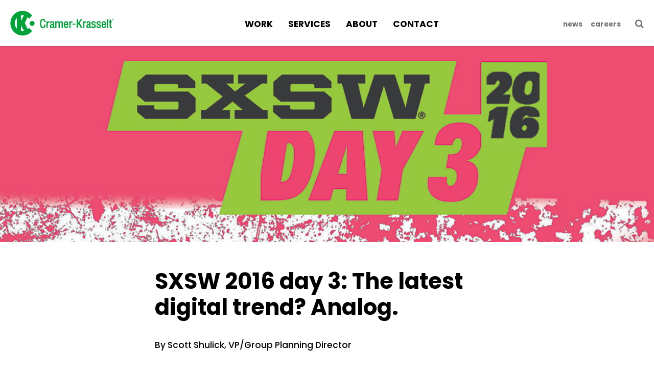

--- FILE ---
content_type: text/html; charset=UTF-8
request_url: https://c-k.com/sxsw-2016-day-3/
body_size: 17940
content:

<!doctype html>
<html lang="en-US">
  <head>
  <meta charset="utf-8">
  <meta http-equiv="x-ua-compatible" content="ie=edge">
  <meta name="viewport" content="width=device-width, initial-scale=1, shrink-to-fit=no">
  <meta name="google-site-verification" content="Q_KqufFLO-7lC7yqZ-2Ye5TTqMQ0oHxd39FZkM0OY08">
  <meta name="msvalidate.01" content="5129B29BFCA962D6A7A1FD7C54170098">

  <link rel="apple-touch-icon" sizes="180x180" href="/apple-touch-icon.png">
  <link rel="icon" type="image/png" sizes="32x32" href="/favicon-32x32.png">
  <link rel="icon" type="image/png" sizes="16x16" href="/favicon-16x16.png">
  <link rel="manifest" href="/site.webmanifest">
  <link rel="mask-icon" href="/safari-pinned-tab.svg" color="#00a239">
  <meta name="msapplication-TileColor" content="#ffffff">
  <meta name="theme-color" content="#ffffff">
  <meta name="msapplication-config" content="/browserconfig.xml">

  <link rel="preconnect" href="https://fonts.googleapis.com">
  <link rel="preconnect" href="https://fonts.gstatic.com" crossorigin>
  <link href="https://fonts.googleapis.com/css2?family=Poppins:wght@500;700&display=swap" rel="stylesheet">
  <!-- <link rel="stylesheet" href="https://use.typekit.net/njz5jvu.css"> -->

  <link rel="preload" href="/wp-content/themes/c-k.com/dist/fonts/icomoon.ttf?36n6rs" as="font" type="font/ttf" crossorigin="anonymous">
  <link rel="preload" href="/wp-content/themes/c-k.com/dist/fonts/3ded7064-503f-4fa0-853b-9f7a2cf55f20.woff2" as="font" type="font/woff2" crossorigin="anonymous">
  <link rel="preload" href="/wp-content/themes/c-k.com/dist/fonts/367341fc-4cc6-4a79-89ad-d6c61561611e.woff2" as="font" type="font/woff2" crossorigin="anonymous">
  
<style>
@charset "UTF-8";.calibri,.calibri-bold{font-family:Calibri W01}.calibri-bold{font-weight:700}.archivoBlack{font-family:Archivo Black}.magnesium-mvb{font-family:magnesium-mvb,sans-serif;font-style:normal;font-weight:400}.home--article h1,.home--headline-pre,.poppins,.search-box--input,.sitenav,.sitenav .sub-menu,.sitenav-mobile,body{font-family:poppins,sans-serif;font-style:normal;font-weight:500}.home--goto-slideout,.home-hero__tagline-box,.poppins-bold,.sitenav--item-right ul:not(.sub-menu)>li>a,.sitenav--nav,h1,h2,h3,h4,h5{font-family:poppins,sans-serif;font-style:normal;font-weight:700}.hide{display:none!important}.hidden{visibility:hidden!important}html{box-sizing:border-box}*,:after,:before{box-sizing:inherit}.fadeout{opacity:1;transition:opacity .2s linear}.fadeout-hidden{opacity:0;transition-delay:.1s}.fadeup{opacity:0;transform:translateY(100px);transition:opacity .4s linear,transform .2s cubic-bezier(.05,.5,.5,1)}.fadeup.animate{opacity:1;transform:translate(0)}.show-for-mobile{display:none}@media only screen and (min-width:25.9375em){.show-for-mobile{display:inherit}}.hide-for-mobile{display:inherit}@media only screen and (min-width:25.9375em){.hide-for-mobile{display:none}}.show-for-small{display:none}@media only screen and (min-width:25.9375em){.show-for-small{display:inherit}}.hide-for-small{display:inherit}@media only screen and (min-width:25.9375em){.hide-for-small{display:none}}.show-for-medium{display:none}@media only screen and (min-width:30.0625em){.show-for-medium{display:inherit}}.hide-for-medium{display:inherit}@media only screen and (min-width:30.0625em){.hide-for-medium{display:none}}.show-for-medium-large{display:none}@media only screen and (min-width:40.0625em){.show-for-medium-large{display:inherit}}.hide-for-medium-large{display:inherit}@media only screen and (min-width:40.0625em){.hide-for-medium-large{display:none}}.show-for-ipad{display:none}@media only screen and (min-width:40.0625em){.show-for-ipad{display:inherit}}.hide-for-ipad{display:inherit}@media only screen and (min-width:40.0625em){.hide-for-ipad{display:none}}.show-for-large{display:none}@media only screen and (min-width:48.0625em){.show-for-large{display:inherit}}.hide-for-large{display:inherit}@media only screen and (min-width:48.0625em){.hide-for-large{display:none}}.show-for-xlarge{display:none}@media only screen and (min-width:51.3125em){.show-for-xlarge{display:inherit}}.hide-for-xlarge{display:inherit}@media only screen and (min-width:51.3125em){.hide-for-xlarge{display:none}}.show-for-xxlarge{display:none}@media only screen and (min-width:64.0625em){.show-for-xxlarge{display:inherit}}.hide-for-xxlarge{display:inherit}@media only screen and (min-width:64.0625em){.hide-for-xxlarge{display:none}}.banner{align-items:center;background-color:#9e9e9e;color:#fff;display:flex;justify-content:center;margin:0 auto 3rem;max-width:1600px;overflow:hidden;position:relative;width:100%}.banner img{height:100%;left:0;-o-object-fit:cover;object-fit:cover;position:absolute;top:0;width:100%}.banner .edit-link{display:block;font-size:20px;position:absolute;right:0;top:0;z-index:20}.banner .edit-link a{display:inline-block;padding:20px}.banner .edit-link a:hover{background-color:rgba(0,0,0,.5);color:#7ad147}.banner__skinny{height:150px;margin-bottom:0}@media only screen and (min-width:51.3125em){.banner__skinny{height:175px}}@media only screen and (min-width:80.0625em){.banner__skinny{height:200px}}.banner__short{height:56.4583333333vw}@media only screen and (min-width:40.0625em){.banner__short{height:30vw}}@media only screen and (min-width:90.0625em){.banner__short{height:432px;padding-bottom:0}}.banner__tall{height:56.4583333333vw}@media only screen and (min-width:40.0625em){.banner__tall{height:34.7222222222vw}}@media only screen and (min-width:90.0625em){.banner__tall{height:500px;padding-bottom:0}}.banner__no-margin{margin:0 auto!important}.banner__container{z-index:2}.banner__title{margin:0;padding:0;text-align:center;text-shadow:0 0 15px rgba(0,0,0,.5);z-index:2}.banner.dark{color:#000}.banner__with_title_and_buttons .banner__title{margin-bottom:1em}*{margin:0}html{font-size:15px;height:100%;scrollbar-gutter:stable}@media screen and (min-width:768px){html{font-size:calc(11.57143px + .44643vw)}}@media screen and (min-width:1440px){html{font-size:18px}}body{-webkit-font-smoothing:antialiased;color:#000;font-size:1rem;font-size-adjust:auto;line-height:1.65;text-rendering:optimizeLegibility}.no-mediaqueries body{min-width:1080px}html.admin-bar-html{height:calc(100% - 32px)}h1,h2,h3,h4,h5{-webkit-hyphens:none;hyphens:none}.h1,.h2,h1,h2{font-size:1.5rem;line-height:1.2;margin:0 0 2rem}@media only screen and (min-width:30.0625em){.h1,.h2,h1,h2{font-size:2rem}}.h3,h3{font-size:1.3rem;line-height:1.2;margin:0 0 1.5rem}@media only screen and (min-width:30.0625em){.h3,h3{font-size:1.5rem}}.h4,h4{font-size:1.25rem}.h5,.h5-slim,h5{font-size:1.125rem}.h5-slim{font-weight:400}p{margin:0 0 1.125em}a{color:#00a239}a:hover{color:#006f27}ol,ul{margin-bottom:3rem;padding:0}ol ol,ol ul,ul ol,ul ul{margin-bottom:0}li{margin-left:1em}img{height:auto;max-width:100%;width:100%}video{display:block}blockquote{background:#ececec;color:#383838;font-size:1.1em;font-style:italic;line-height:1.2;margin:1.125em 0;padding:30px 40px;position:relative}blockquote:before{color:#00a239;content:"“";display:block;font-size:80px;font-style:normal;left:5px;position:absolute;top:-10px}blockquote cite{color:#999;display:block;font-size:.8em;margin-top:5px}blockquote cite:before{content:"— "}blockquote p:last-of-type{margin-bottom:0}.copyright{display:inline-block;margin-right:-.54em}[v-cloak]{display:none}.list-2-column{padding-bottom:1em}@media only screen and (min-width:30.0625em){.list-2-column{-moz-columns:2;column-count:2}}.main,.page{padding:0}.main{margin:0 auto;max-width:1440px;min-height:calc(100vh - 260px);position:relative}.main-wrapper,body.home .main,body.page-template-page-list-services-new .main{max-width:none}.page-wrapper{background-color:#fff;margin:0 auto;position:relative}.menu-padder{border-top:70px solid #00a239}@media only screen and (min-width:30.0625em){.menu-padder{border-top:90px solid #00a239}}@media only screen and (min-width:90.0625em){.menu-padder{border-top:90px solid #00a239}}.page-content{background-color:#fff}.admin-bar .page-wrapper-inner{min-height:calc(100% - 32px)}.header-image{margin-top:1.714285714rem}.sitenav--item-right>div>ul>li>a:after,.sitenav--nav li ul>li>a:after,.sitenav--nav li>a:after,.sitenav--search-btn:after,.underline-nav-item:after{background-color:#00a239;bottom:0;content:"";height:3px;position:absolute;transform:scaleX(0);transform-origin:center bottom;transition:transform .2s ease-in-out;width:calc(100% - 16px)}@media only screen and (min-width:90.0625em){.sitenav--item-right>div>ul>li>a:after,.sitenav--nav li ul>li>a:after,.sitenav--nav li>a:after,.sitenav--search-btn:after,.underline-nav-item:after{height:5px}}.sitenav--nav li>a:after,.sitenav--search-btn:after,.underline-nav-item-large:after{left:8px}@media only screen and (min-width:51.3125em){.sitenav--nav li>a:after,.sitenav--search-btn:after,.underline-nav-item-large:after{left:15px;width:calc(100% - 30px)}}@media only screen and (min-width:80.0625em){.sitenav--nav li>a:after,.sitenav--search-btn:after,.underline-nav-item-large:after{left:22px;width:calc(100% - 45px)}}@media only screen and (min-width:90.0625em){.sitenav--nav li>a:after,.sitenav--search-btn:after,.underline-nav-item-large:after{height:5px;left:30px;width:calc(100% - 60px)}}.sitenav--nav li ul>li>a:after,.underline-nav-item-medium:after{width:calc(100% - 16px)}@media only screen and (min-width:51.3125em){.sitenav--nav li ul>li>a:after,.underline-nav-item-medium:after{left:10px;width:calc(100% - 20px)}}@media only screen and (min-width:80.0625em){.sitenav--nav li ul>li>a:after,.underline-nav-item-medium:after{left:15px;width:calc(100% - 30px)}}@media only screen and (min-width:90.0625em){.sitenav--nav li ul>li>a:after,.underline-nav-item-medium:after{left:20px;width:calc(100% - 40px)}}.sitenav--item-right>div>ul>li>a:after,.underline-nav-item-small:after{width:calc(100% - 16px)}@media only screen and (min-width:51.3125em){.sitenav--item-right>div>ul>li>a:after,.underline-nav-item-small:after{left:10px;width:calc(100% - 20px)}}@media only screen and (min-width:80.0625em){.sitenav--item-right>div>ul>li>a:after,.underline-nav-item-small:after{left:10px;width:calc(100% - 20px)}}@media only screen and (min-width:90.0625em){.sitenav--item-right>div>ul>li>a:after,.underline-nav-item-small:after{left:15px;width:calc(100% - 30px)}}.menu-main-container{height:100%}.sitenav--menu{background-color:transparent;border:none;height:70px;padding-left:10px;padding-right:10px;position:fixed;right:0;top:0;z-index:200}@media only screen and (min-width:30.0625em){.sitenav--menu{height:90px;padding-left:20px;padding-right:20px}}.sitenav .icon-ck-logo,.sitenav-mobile .icon-ck-logo{display:block}.sitenav{background-color:#fff;box-shadow:0 0 1px 1px rgba(0,0,0,.18);height:70px;left:0;padding:0;position:fixed;text-transform:uppercase;top:0;transition:height .2s ease-in-out;width:100%;z-index:100}@media only screen and (min-width:30.0625em){.sitenav{height:90px}}.sitenav ul{list-style:none}.sitenav li{height:100%;margin:0!important}.sitenav li a,.sitenav li span{align-self:center;display:flex;height:100%;line-height:70px;text-align:center;transition:line-height .2s ease-in-out}@media only screen and (min-width:30.0625em){.sitenav li a,.sitenav li span{line-height:94px}}.sitenav a{text-decoration:none}.sitenav .sub-menu{background-color:#00a239;box-shadow:0 2px 1px 1px rgba(0,0,0,.18);display:none;font-size:.8em;font-weight:700;height:70px;justify-content:center;left:0;position:absolute;top:90px;transition:all .1s ease-in-out;width:100%}.sitenav .sub-menu.js-dropdown-active{display:flex}.sitenav .sub-menu a{color:#fff;line-height:70px;padding:0 10px;white-space:nowrap}@media only screen and (min-width:80.0625em){.sitenav .sub-menu a{padding:0 15px}}@media only screen and (min-width:90.0625em){.sitenav .sub-menu a{padding:0 20px}}.sitenav .sub-menu a:hover{color:#e6e6e6}.sitenav .sub-menu .sub-menu{background-color:#93b962;top:70px}.touchevents .sitenav .sub-menu{display:none}.sitenav--wrapper{align-items:stretch;display:flex;flex-direction:row;height:100%;justify-content:space-between;margin:0 auto;max-width:1440px}.sitenav--grow{flex:1}.sitenav--item{height:100%}.sitenav--nav{display:flex;font-size:1em;height:100%;list-style:none;margin:0;padding:0}.sitenav--nav a{position:relative}.sitenav--nav li>a{color:#000}.sitenav--nav li ul>li>a:after{background:#0d6f31}.sitenav--nav li a:focus:after,.sitenav--nav li a:hover:after,.sitenav--nav li.current-menu-item>a:after,.sitenav--nav li.is-active>a:after{transform:scale(1)}.sitenav--item-left{display:flex;justify-content:center;padding-left:20px}.sitenav--item-left .sitenav--link:hover{text-decoration:none}.sitenav--item-center{display:none}@media only screen and (min-width:51.3125em){.sitenav--item-center{display:block}}.sitenav--item-center .sitenav--nav{align-items:center;display:flex;justify-content:center}.sitenav--item-center a{padding:8px}@media only screen and (min-width:51.3125em){.sitenav--item-center a{padding:0 15px}}@media only screen and (min-width:80.0625em){.sitenav--item-center a{padding:0 22px}}@media only screen and (min-width:90.0625em){.sitenav--item-center a{padding:0 30px}}.sitenav--item-right{display:flex}.sitenav--item-right .sub-menu{justify-content:flex-end!important;padding-right:40px}@media only screen and (min-width:51.3125em){.sitenav--item-right .sub-menu{padding-right:64px}}@media only screen and (min-width:90.0625em){.sitenav--item-right .sub-menu{padding-right:calc(50vw - 678px)}}.sitenav--item-right button{font-size:1.1rem}.sitenav--item-right button span{border-top:.1em;display:block}.sitenav--item-right ul:not(.sub-menu)>li>a{color:#707070;font-size:.8rem;padding:0 5px;text-transform:lowercase}@media only screen and (min-width:51.3125em){.sitenav--item-right ul:not(.sub-menu)>li>a{padding:0 8px}}@media only screen and (min-width:80.0625em){.sitenav--item-right ul:not(.sub-menu)>li>a{padding:0 10px}}@media only screen and (min-width:90.0625em){.sitenav--item-right ul:not(.sub-menu)>li>a{padding:0 15px}}.sitenav--item-right ul:not(.sub-menu)>li>a:hover{color:#575757}.sitenav--item-right .menu-second-container{display:none}@media only screen and (min-width:51.3125em){.sitenav--item-right .menu-second-container{display:block}.sitenav--item-right ul:not(.sub-menu)>.menu-item:last-of-type{display:none}}.sitenav--link{align-items:center;color:#00a239;display:flex;margin-right:20px;white-space:nowrap}@media only screen and (min-width:90.0625em){.sitenav--link{margin-right:40px}}.sitenav--company-logo{font-size:38px;padding-right:.3em;transition:line-height .2s ease-in-out,transform .2s ease-in-out}@media only screen and (min-width:48.0625em){.sitenav--company-logo{font-size:48px;padding-right:10px}}.sitenav--company-name{font-size:1.1em;transition:line-height .2s ease-in-out}.sitenav--btn{background:none;border:none;color:#707070;cursor:pointer;font-size:1.4em;padding:0 20px}.sitenav--btn:hover{color:#575757}.sitenav--search-btn{display:none;font-size:1rem;margin-top:.1em;position:relative}@media only screen and (min-width:51.3125em){.sitenav--search-btn{display:block}}.sitenav--search-btn i{left:18px!important;width:calc(100% - 36px)}.sitenav--search-btn .search-active i,.sitenav--search-btn:hover i{transform:scale(1)}@media only screen and (min-width:51.3125em){.sitenav--menu{display:none}.sitenav.shrink{height:60px;transition:height .3s cubic-bezier(0,0,.25,1)}.sitenav.shrink .search-box,.sitenav.shrink .sub-menu{top:60px}.sitenav.shrink .sub-menu{height:60px}.sitenav.shrink li a{line-height:60px;transition:line-height .3s cubic-bezier(0,0,.25,1)}.sitenav.shrink .sitenav--company-logo{line-height:60px;transform:scale(.7);transition:line-height .3s cubic-bezier(0,0,.25,1),transform .3s cubic-bezier(0,0,.25,1)}.sitenav.shrink .sitenav--company-name{line-height:60px;transition:line-height .3s cubic-bezier(0,0,.25,1)}}.search-box{background:#00a239;box-shadow:0 0 1px 1px rgba(0,0,0,.18);color:#fff;display:block;font-weight:700;height:80px;left:0;opacity:0;padding:0 30px;pointer-events:none;position:absolute;top:90px;transition:all .3s ease-in-out;visibility:hidden;width:100%}@media only screen and (min-width:51.3125em){.search-box{display:flex}}.search-box--form{border-bottom:.15em solid #fff;display:flex;flex-grow:1;margin:20px auto;max-width:950px;width:100%}.search-box--input{background-color:transparent;border:none;flex-grow:0;flex-grow:1;font-size:1em;font-weight:700}.search-box--input::-moz-placeholder{color:#fff}.search-box--input::placeholder{color:#fff}.search-box--search-btn{background-color:transparent;border:none;color:#fff;flex-grow:0;flex-shrink:0;font-size:1.1em;padding-left:50px}.search-box--search-btn:hover{color:#ccc}.search-active .search-box{opacity:1;pointer-events:all;visibility:visible}#mainMenuButton{display:none}.sitenav-mobile{background-color:#00a239;height:100vh;left:0;opacity:0;overflow:auto;padding:0 20px 20px;pointer-events:none;position:fixed;text-transform:lowercase;top:0;transition:all .3s cubic-bezier(.09,.61,.22,.995);visibility:hidden;width:100%;z-index:100}@media only screen and (min-width:51.3125em){.sitenav-mobile{display:none}}.sitenav-mobile a{color:#fff;text-decoration:none;text-transform:capitalize}.sitenav-mobile .sitenav--link{display:table;height:100%}.sitenav-mobile .sitenav--link a,.sitenav-mobile .sitenav--link span{display:table-cell;text-align:center;vertical-align:middle}.sitenav-mobile--wrapper{align-items:center;display:flex;font-size:2.4em;height:calc(100vh - 200px);justify-content:center;min-height:400px}.sitenav-mobile--wrapper ul{list-style:none;margin:0;padding:0}.sitenav-mobile--wrapper ul>li{margin:0 0 .3em;padding:0;text-align:center}.sitenav-mobile--wrapper a{display:inline-block}.sitenav-mobile--nav li a{opacity:0;transform:scale(.2) translate(0);transition-delay:.2s;transition-duration:0s}.sitenav-mobile--top{align-items:center;display:flex;height:70px;margin-bottom:.8em}@media only screen and (min-width:30.0625em){.sitenav-mobile--top{height:90px}}.sitenav-mobile--link{align-items:center;display:flex;font-size:1.2em}.sitenav-mobile--link span{font-size:40px;margin-right:15px}.sitenav-mobile .current-menu-item>a{color:#0d6f31}html.show-menu{overflow:hidden}@media only screen and (min-width:51.3125em){html.show-menu{overflow:auto}}html.show-menu .sitenav-mobile{opacity:1;pointer-events:all;visibility:visible}html.show-menu .sitenav-mobile .sitenav-mobile--nav li a{opacity:1;transform:scale(1) translate(0);transition:all .4s cubic-bezier(.09,.61,.22,.995) .3s}html.show-menu .sitenav-mobile .sitenav-mobile--nav li:first-child a{transition-delay:.1s}html.show-menu .sitenav-mobile .sitenav-mobile--nav li:nth-child(2) a{transition-delay:.15s}html.show-menu .sitenav-mobile .sitenav-mobile--nav li:nth-child(3) a{transition-delay:.2s}html.show-menu .sitenav-mobile .sitenav-mobile--nav li:nth-child(4) a{transition-delay:.25s}html.show-menu .sitenav-mobile .sitenav-mobile--nav li:nth-child(5) a{transition-delay:.3s}html.show-menu .sitenav-mobile .sitenav-mobile--nav li:nth-child(6) a{transition-delay:.35s}html.show-menu .sitenav-mobile .sitenav-mobile--nav li:nth-child(7) a{transition-delay:.4s}html.show-menu .sitenav-mobile .sitenav-mobile--nav li:nth-child(8) a{transition-delay:.45s}html.show-menu .sitenav-mobile .sitenav-mobile--nav li:nth-child(9) a{transition-delay:.5s}.admin-bar .sitenav{top:46px}@media screen and (min-width:782px){.admin-bar .sitenav{top:32px}}.admin-bar .sitenav--menu{top:46px}.home-hero{height:calc(100vh - 70px);min-height:400px;overflow:hidden;position:relative;width:100%}@media only screen and (min-width:30.0625em){.home-hero{height:calc(100vh - 90px)}}.home-hero:after{background-color:rgba(0,0,0,.15);bottom:0;content:"";left:0;position:absolute;right:0;top:0}.home-hero__content{left:50%;position:absolute;text-align:center;top:50%;transform:translate(-50%,-50%);width:95%;z-index:1}.home-hero__tagline{color:#fff;text-transform:lowercase}.home-hero__tagline--desktop{font-size:9.5vw}@media only screen and (min-width:51.3125em){.home-hero__tagline--desktop{display:inline-block;font-size:9.5vw}}@media only screen and (min-width:64.0625em){.home-hero__tagline--desktop{font-size:5rem}}.home-hero__tagline--mobile{display:block;font-size:9vw}@media only screen and (min-width:30.0625em){.home-hero__tagline--mobile{font-size:7vw}}@media only screen and (min-width:51.3125em){.home-hero__tagline--mobile{display:none}}.home-hero__tagline>span{color:#00c934;font-size:9.5vw;text-shadow:0 0 2rem rgba(0,0,0,.125)}@media only screen and (min-width:23.5em){.home-hero__tagline>span{font-size:7.5vw}}@media only screen and (min-width:51.3125em){.home-hero__tagline>span{font-size:4.333rem}}.home-hero__tagline-box{margin:0 auto;position:relative;text-shadow:0 0 .7rem rgba(0,0,0,.133);text-transform:lowercase}.home-hero__scroll{bottom:0;display:block;left:50%;padding:20px;position:absolute;transform:translate(-50%);z-index:10}.home-hero__scroll img{display:block;width:30px}.home-hero__video{background-color:#000;height:100%;-o-object-fit:cover;object-fit:cover;-o-object-position:center center;object-position:center center;width:100%}.home-hero__video--desktop{display:block}.js-polyfill-fit--cover{height:auto;min-height:100%;min-width:100%;top:50%;width:auto}.home__links,.js-polyfill-fit--cover{left:50%;position:absolute;transform:translate(-50%,-50%)}.home__links{top:70%}.hello-video-placeholder{background-color:#fff;cursor:pointer;height:0;overflow:hidden;padding-bottom:30.0518134715%;position:relative;width:100%}@media only screen and (max-width:30em){.hello-video-placeholder{display:none}}.hello-video-placeholder video{bottom:0;height:100.1%;left:0;margin:0;padding:0;position:absolute;top:0;width:100.1%}.home--image img{display:block;max-width:100%}.home--articles{margin-bottom:15.444015444%;margin-top:7.722007722%}@media only screen and (min-width:80.0625em){.home--articles{margin-bottom:200px}}.home--article{overflow:hidden;position:relative}.home--article h1{font-size:17vw;left:12%;line-height:1;margin:0;padding:0;position:absolute;text-rendering:optimizeLegibility;top:0;z-index:3}.home--article h1:after,.home--article h1:before{border-bottom:1px dashed #00a239;content:"";position:absolute;top:60%;width:200%;z-index:2}.home--article h1:before{right:calc(100% + .08em)}.home--article h1:after{left:calc(100% + .08em)}@media only screen and (min-width:90.0625em){.home--article h1{font-size:252px}}.home--goto{background-color:#00a239;bottom:0;display:block;height:70px;position:absolute;right:13%;text-align:center;transform:translate(50%,50%);width:70px;z-index:2}@media only screen and (max-width:30em){.home--goto{height:50px;width:50px}}@media only screen and (min-width:80.0625em){.home--goto{height:80px;width:80px}}@media only screen and (min-width:90.0625em){.home--goto{height:90px;width:90px}}.home--goto .icon-arrow{background-color:inherit;color:#fff;font-size:30px;left:0;line-height:70px;position:absolute;top:0;width:100%;z-index:2}@media only screen and (max-width:30em){.home--goto .icon-arrow{line-height:50px}}@media only screen and (min-width:80.0625em){.home--goto .icon-arrow{font-size:46px;line-height:80px}}@media only screen and (min-width:90.0625em){.home--goto .icon-arrow{font-size:46px;line-height:90px}}.home--goto-slideout{background-color:inherit;color:#fff;display:none;font-size:18px;height:100%;line-height:70px;overflow:hidden;position:absolute;right:100%;text-align:left;top:0;transition:width .5s cubic-bezier(.215,.9,.46,1.005);white-space:nowrap;width:0;z-index:1}@media only screen and (min-width:48.0625em){.home--goto-slideout{display:block}}@media only screen and (min-width:51.3125em){.home--goto-slideout{font-size:28px;line-height:90px}}.home--goto:hover .home--goto-slideout{width:280px}@media only screen and (min-width:51.3125em){.home--goto:hover .home--goto-slideout{width:430px}}.home--goto-slideout-padding{padding-left:24px}@media only screen and (min-width:51.3125em){.home--goto-slideout-padding{padding-left:30px}}a.home--scroll{bottom:20px;color:#000;display:none;height:20px;left:50%;position:absolute;text-align:center;transform:translate(-50%);z-index:2}@media only screen and (min-width:48.0625em){a.home--scroll{display:block}}a.home--scroll img{display:block;width:30px}a.home--scroll span{color:#000;font-size:70px}.home--row{display:flex;flex-direction:row;margin-left:auto;margin-right:auto;max-width:1800px;position:relative}.no-flexbox .home--row{display:block}.no-flexbox .home--row:after{clear:both;content:"";display:table}.home--column{width:50%}.no-flexbox .home--column{float:left}.home--greybox{background-color:#e6e6e6;display:block;padding:20px;width:50%}@media only screen and (min-width:30.0625em){.home--greybox{padding:30px 50px}}@media only screen and (min-width:48.0625em){.home--greybox{padding:50px 80px}}@media only screen and (min-width:90.0625em){.home--greybox{padding:100px 160px}}.home--greybox:first-child{background-color:#f2f2f2}.home--greybox h3{font-size:1.2rem}@media only screen and (min-width:30.0625em){.home--greybox h3{font-size:1.8rem}}@media only screen and (min-width:48.0625em){.home--greybox h3{font-size:2rem}}.home--greybox p{margin:25px 0 15px}@media only screen and (min-width:48.0625em){.home--greybox p{margin:40px 0 30px}}.home--greybox a{font-weight:700}.home--greybox .text-line{padding-bottom:25px}@media only screen and (min-width:48.0625em){.home--greybox .text-line{padding-bottom:50px}}.home--headline-pre{display:block;font-size:.34em;line-height:1em;text-align:center;text-transform:uppercase}.home--article-image-container{margin-bottom:7%;margin-top:18.4%;position:relative}@media only screen and (max-width:30em){.home--article-image-container{margin-bottom:10%}}.home--article-image-inner-container{overflow:hidden;padding-bottom:35.9848484848%;position:relative}.home--article-image{display:block;left:0;max-width:100%;position:absolute;top:0;width:100%}.home--video{height:0;overflow:hidden;padding-bottom:54.5454545455%;position:relative;top:0}@media only screen and (max-width:640px){.home--video{padding-bottom:78.2608695652%}}@media only screen and (max-width:1439px) and (min-aspect-ratio:16/9),only screen and (min-width:1440px) and (max-height:818px){.home--video{height:calc(100vh - 100px);min-height:200px;padding-bottom:0}}.home--video video{height:100%;height:auto;left:50%;min-height:100%;position:absolute;top:50%;transform:translate(-50%,-50%);width:100%}.home--tagline{color:#fff;position:absolute;text-align:center;top:50%;transform:translateY(-50%);z-index:2}.home--tagline sup{font-size:.3em;line-height:3;margin-left:-.9em;vertical-align:top}@media only screen and (min-width:48.0625em){.home--video-mobile{display:none}}.home--video-desktop{display:none}@media only screen and (min-width:48.0625em){.home--video-desktop{display:block}}.home--our-mission{margin:0 auto;max-width:720px;padding:50px 20px 0;text-align:center}.home--our-friends{text-align:center}.home--our-friends .text-line{padding-bottom:25px}.home--our-friends-line{display:inline-block;margin:45px auto 10px;position:relative}@media only screen and (min-width:48.0625em){.home--our-friends-line{margin-top:50px}}.home--our-friends-line:after{left:0;width:100%}.home--our-friends-clients{display:flex;flex-wrap:wrap;justify-content:center;margin:0 auto 12px;max-width:500px;padding:0 11px}@media only screen and (min-width:48.0625em){.home--our-friends-clients{max-width:1200px;padding:0 22px}}@media only screen and (min-width:80.0625em){.home--our-friends-clients{margin:0 auto 75px}}.home--our-friends-client{display:flex;flex:0 1 33%;justify-content:center;padding:12px;position:relative}@media only screen and (min-width:25.9375em){.home--our-friends-client{padding:22px}}@media only screen and (min-width:48.0625em){.home--our-friends-client{flex:1 1 0}}.home--our-friends-client img{align-self:center;height:auto;width:100%}.home--pages{margin-left:auto;margin-right:auto;max-width:1800px}.home-article .icon-arrow{display:none}@media only screen and (max-width:51.25em){.home-article{background-color:#f2f2f2;display:flex;padding-bottom:0}.home-article .story-content{margin:0;padding-bottom:25px;padding-top:30px;position:relative}.home-article .article-info{position:static}.home-article .article-info p{font-size:3.4vw}.home-article .entry-title{bottom:calc(25% - 32px);font-size:4vw;position:absolute;text-align:center;width:calc(100% - 60px)}.home-article .entry-title a{background-color:#00a239;border-radius:2em;color:#fff!important;display:inline-block;font-size:3.2vw;padding:1em 2em;text-decoration:none}}@media only screen and (max-width:51.25em) and (min-width:30.0625em){.home-article .entry-title a{font-size:2.5vw}}@media only screen and (max-width:51.25em){.home-article .icon-arrow{display:block;font-size:2em;position:absolute;right:.3em;top:calc(50% - .5em)}.home-article .article-thumbnail{margin-bottom:0;padding-bottom:50%;width:50%}.home-article .article-thumbnail img{-o-object-fit:cover;object-fit:cover}.home-article .article-thumbnail:after,.home-article .article-thumbnail:before{display:none}.home-article .story-content{width:50%}.home-article:nth-child(2) .article-thumbnail{order:2}.home-article:nth-child(2) .story-content{order:1}.home-article:nth-child(2) .article-thumbnail img{-o-object-fit:cover;object-fit:cover}}.article-padding{box-sizing:content-box;margin:0 auto;max-width:674px;padding:0 30px}.article-padding-slim{max-width:510px!important}.article-padding-slimmish{max-width:580px!important}.article-padding-normal{max-width:674px!important}.article-padding-wide{max-width:770px!important}.article-padding>*{box-sizing:border-box}.cover-img{background-color:#999;height:0;max-height:347px;max-width:1600px;overflow:hidden;padding-bottom:30%;position:relative}.cover-img img{height:100%;left:0;-o-object-fit:cover;object-fit:cover;position:absolute;top:0;width:100%}.sideline{background-color:#ccc;display:block;height:2px;height:.1333333333rem;margin-bottom:-.3333333333rem;margin-top:3.6rem;width:30px;width:2rem}@media only screen and (max-width:30em){.sideline{width:13px}}.image-expand{margin:0}@media only screen and (min-width:70em){.image-expand{margin:0 -150px}}.entry-title{margin:1em 0}.entry-title a{text-decoration:none}.entry-title sup{font-size:40%;top:-1.4em}.entry-meta{color:#707070;font-size:13px;font-size:.928571429rem;line-height:1.846153846;margin-top:1.714285714rem}.entry-content p{margin:0 0 1.95em}.gmap{max-width:100%;width:100%}.no-bullet{list-style-type:none;padding-left:0}.no-bullet li{margin-left:0;padding-bottom:.5em}.page-title{font-size:2.5rem;margin:0 0 2rem;max-width:820px;padding:0}

/*# sourceMappingURL=critical.css.map*/</style>

  <meta name='robots' content='index, follow, max-image-preview:large, max-snippet:-1, max-video-preview:-1' />

	<!-- This site is optimized with the Yoast SEO plugin v23.1 - https://yoast.com/wordpress/plugins/seo/ -->
	<title>Impressions from Day 3 of SXSW 2016</title>
	<meta name="description" content="It wasn&#039;t jut technology on display at SXSW 2016, there was also an emphasis on analog." />
	<link rel="canonical" href="https://c-k.com/sxsw-2016-day-3/" />
	<meta property="og:locale" content="en_US" />
	<meta property="og:type" content="article" />
	<meta property="og:title" content="Impressions from Day 3 of SXSW 2016" />
	<meta property="og:description" content="It wasn&#039;t jut technology on display at SXSW 2016, there was also an emphasis on analog." />
	<meta property="og:url" content="https://c-k.com/sxsw-2016-day-3/" />
	<meta property="og:site_name" content="Cramer-Krasselt" />
	<meta property="article:publisher" content="https://www.facebook.com/cramerkrasselt/" />
	<meta property="article:published_time" content="2016-03-13T18:05:42+00:00" />
	<meta property="article:modified_time" content="2016-03-14T18:09:51+00:00" />
	<meta property="og:image" content="https://c-k.com/wp-content/uploads/2016/03/SXSW_day3_featured_640x360.jpg" />
	<meta property="og:image:width" content="640" />
	<meta property="og:image:height" content="360" />
	<meta property="og:image:type" content="image/jpeg" />
	<meta name="author" content="Kent Widman" />
	<meta name="twitter:card" content="summary_large_image" />
	<meta name="twitter:creator" content="@cramerkrasselt" />
	<meta name="twitter:site" content="@cramerkrasselt" />
	<meta name="twitter:label1" content="Written by" />
	<meta name="twitter:data1" content="Kent Widman" />
	<meta name="twitter:label2" content="Est. reading time" />
	<meta name="twitter:data2" content="2 minutes" />
	<script type="application/ld+json" class="yoast-schema-graph">{"@context":"https://schema.org","@graph":[{"@type":"Article","@id":"https://c-k.com/sxsw-2016-day-3/#article","isPartOf":{"@id":"https://c-k.com/sxsw-2016-day-3/"},"author":{"name":"Kent Widman","@id":"https://c-k.com/#/schema/person/48e54c62f3a1f6ab2a000ea48f654e02"},"headline":"SXSW 2016 day 3: The latest digital trend? Analog.","datePublished":"2016-03-13T18:05:42+00:00","dateModified":"2016-03-14T18:09:51+00:00","mainEntityOfPage":{"@id":"https://c-k.com/sxsw-2016-day-3/"},"wordCount":414,"publisher":{"@id":"https://c-k.com/#organization"},"image":{"@id":"https://c-k.com/sxsw-2016-day-3/#primaryimage"},"thumbnailUrl":"https://c-k.com/wp-content/uploads/2016/03/SXSW_day3_featured_640x360.jpg","articleSection":["Chicago","Milwaukee","New York","Phoenix"],"inLanguage":"en-US"},{"@type":"WebPage","@id":"https://c-k.com/sxsw-2016-day-3/","url":"https://c-k.com/sxsw-2016-day-3/","name":"Impressions from Day 3 of SXSW 2016","isPartOf":{"@id":"https://c-k.com/#website"},"primaryImageOfPage":{"@id":"https://c-k.com/sxsw-2016-day-3/#primaryimage"},"image":{"@id":"https://c-k.com/sxsw-2016-day-3/#primaryimage"},"thumbnailUrl":"https://c-k.com/wp-content/uploads/2016/03/SXSW_day3_featured_640x360.jpg","datePublished":"2016-03-13T18:05:42+00:00","dateModified":"2016-03-14T18:09:51+00:00","description":"It wasn't jut technology on display at SXSW 2016, there was also an emphasis on analog.","breadcrumb":{"@id":"https://c-k.com/sxsw-2016-day-3/#breadcrumb"},"inLanguage":"en-US","potentialAction":[{"@type":"ReadAction","target":["https://c-k.com/sxsw-2016-day-3/"]}]},{"@type":"ImageObject","inLanguage":"en-US","@id":"https://c-k.com/sxsw-2016-day-3/#primaryimage","url":"https://c-k.com/wp-content/uploads/2016/03/SXSW_day3_featured_640x360.jpg","contentUrl":"https://c-k.com/wp-content/uploads/2016/03/SXSW_day3_featured_640x360.jpg","width":640,"height":360,"caption":"SXSW 2016 Day 3"},{"@type":"BreadcrumbList","@id":"https://c-k.com/sxsw-2016-day-3/#breadcrumb","itemListElement":[{"@type":"ListItem","position":1,"name":"Home","item":"https://c-k.com/"},{"@type":"ListItem","position":2,"name":"ThinC-K","item":"https://c-k.com/think/"},{"@type":"ListItem","position":3,"name":"SXSW 2016 day 3: The latest digital trend? Analog."}]},{"@type":"WebSite","@id":"https://c-k.com/#website","url":"https://c-k.com/","name":"Cramer-Krasselt","description":"Make friends, not ads.","publisher":{"@id":"https://c-k.com/#organization"},"potentialAction":[{"@type":"SearchAction","target":{"@type":"EntryPoint","urlTemplate":"https://c-k.com/?s={search_term_string}"},"query-input":"required name=search_term_string"}],"inLanguage":"en-US"},{"@type":"Organization","@id":"https://c-k.com/#organization","name":"Cramer-Krasselt","url":"https://c-k.com/","logo":{"@type":"ImageObject","inLanguage":"en-US","@id":"https://c-k.com/#/schema/logo/image/","url":"https://c-k.com/wp-content/uploads/2017/07/logo.png","contentUrl":"https://c-k.com/wp-content/uploads/2017/07/logo.png","width":1000,"height":1000,"caption":"Cramer-Krasselt"},"image":{"@id":"https://c-k.com/#/schema/logo/image/"},"sameAs":["https://www.facebook.com/cramerkrasselt/","https://x.com/cramerkrasselt","https://www.instagram.com/cramerkrasselt/","https://www.linkedin.com/company/cramer-krasselt","https://www.youtube.com/user/CramerKrasseltAgency"]},{"@type":"Person","@id":"https://c-k.com/#/schema/person/48e54c62f3a1f6ab2a000ea48f654e02","name":"Kent Widman","image":{"@type":"ImageObject","inLanguage":"en-US","@id":"https://c-k.com/#/schema/person/image/","url":"https://secure.gravatar.com/avatar/994185b9ae64744b5b66fac648c9de02fb33a371de4947148cfa8fd973c434fa?s=96&d=mm&r=g","contentUrl":"https://secure.gravatar.com/avatar/994185b9ae64744b5b66fac648c9de02fb33a371de4947148cfa8fd973c434fa?s=96&d=mm&r=g","caption":"Kent Widman"},"sameAs":["https://c-k.com"]}]}</script>
	<!-- / Yoast SEO plugin. -->


<link rel='dns-prefetch' href='//ajax.googleapis.com' />
<link rel="alternate" title="oEmbed (JSON)" type="application/json+oembed" href="https://c-k.com/wp-json/oembed/1.0/embed?url=https%3A%2F%2Fc-k.com%2Fsxsw-2016-day-3%2F" />
<link rel="alternate" title="oEmbed (XML)" type="text/xml+oembed" href="https://c-k.com/wp-json/oembed/1.0/embed?url=https%3A%2F%2Fc-k.com%2Fsxsw-2016-day-3%2F&#038;format=xml" />
<style id='wp-img-auto-sizes-contain-inline-css' type='text/css'>
img:is([sizes=auto i],[sizes^="auto," i]){contain-intrinsic-size:3000px 1500px}
/*# sourceURL=wp-img-auto-sizes-contain-inline-css */
</style>
<style id='wp-block-library-inline-css' type='text/css'>
:root{--wp-block-synced-color:#7a00df;--wp-block-synced-color--rgb:122,0,223;--wp-bound-block-color:var(--wp-block-synced-color);--wp-editor-canvas-background:#ddd;--wp-admin-theme-color:#007cba;--wp-admin-theme-color--rgb:0,124,186;--wp-admin-theme-color-darker-10:#006ba1;--wp-admin-theme-color-darker-10--rgb:0,107,160.5;--wp-admin-theme-color-darker-20:#005a87;--wp-admin-theme-color-darker-20--rgb:0,90,135;--wp-admin-border-width-focus:2px}@media (min-resolution:192dpi){:root{--wp-admin-border-width-focus:1.5px}}.wp-element-button{cursor:pointer}:root .has-very-light-gray-background-color{background-color:#eee}:root .has-very-dark-gray-background-color{background-color:#313131}:root .has-very-light-gray-color{color:#eee}:root .has-very-dark-gray-color{color:#313131}:root .has-vivid-green-cyan-to-vivid-cyan-blue-gradient-background{background:linear-gradient(135deg,#00d084,#0693e3)}:root .has-purple-crush-gradient-background{background:linear-gradient(135deg,#34e2e4,#4721fb 50%,#ab1dfe)}:root .has-hazy-dawn-gradient-background{background:linear-gradient(135deg,#faaca8,#dad0ec)}:root .has-subdued-olive-gradient-background{background:linear-gradient(135deg,#fafae1,#67a671)}:root .has-atomic-cream-gradient-background{background:linear-gradient(135deg,#fdd79a,#004a59)}:root .has-nightshade-gradient-background{background:linear-gradient(135deg,#330968,#31cdcf)}:root .has-midnight-gradient-background{background:linear-gradient(135deg,#020381,#2874fc)}:root{--wp--preset--font-size--normal:16px;--wp--preset--font-size--huge:42px}.has-regular-font-size{font-size:1em}.has-larger-font-size{font-size:2.625em}.has-normal-font-size{font-size:var(--wp--preset--font-size--normal)}.has-huge-font-size{font-size:var(--wp--preset--font-size--huge)}.has-text-align-center{text-align:center}.has-text-align-left{text-align:left}.has-text-align-right{text-align:right}.has-fit-text{white-space:nowrap!important}#end-resizable-editor-section{display:none}.aligncenter{clear:both}.items-justified-left{justify-content:flex-start}.items-justified-center{justify-content:center}.items-justified-right{justify-content:flex-end}.items-justified-space-between{justify-content:space-between}.screen-reader-text{border:0;clip-path:inset(50%);height:1px;margin:-1px;overflow:hidden;padding:0;position:absolute;width:1px;word-wrap:normal!important}.screen-reader-text:focus{background-color:#ddd;clip-path:none;color:#444;display:block;font-size:1em;height:auto;left:5px;line-height:normal;padding:15px 23px 14px;text-decoration:none;top:5px;width:auto;z-index:100000}html :where(.has-border-color){border-style:solid}html :where([style*=border-top-color]){border-top-style:solid}html :where([style*=border-right-color]){border-right-style:solid}html :where([style*=border-bottom-color]){border-bottom-style:solid}html :where([style*=border-left-color]){border-left-style:solid}html :where([style*=border-width]){border-style:solid}html :where([style*=border-top-width]){border-top-style:solid}html :where([style*=border-right-width]){border-right-style:solid}html :where([style*=border-bottom-width]){border-bottom-style:solid}html :where([style*=border-left-width]){border-left-style:solid}html :where(img[class*=wp-image-]){height:auto;max-width:100%}:where(figure){margin:0 0 1em}html :where(.is-position-sticky){--wp-admin--admin-bar--position-offset:var(--wp-admin--admin-bar--height,0px)}@media screen and (max-width:600px){html :where(.is-position-sticky){--wp-admin--admin-bar--position-offset:0px}}

/*# sourceURL=wp-block-library-inline-css */
</style><style id='global-styles-inline-css' type='text/css'>
:root{--wp--preset--aspect-ratio--square: 1;--wp--preset--aspect-ratio--4-3: 4/3;--wp--preset--aspect-ratio--3-4: 3/4;--wp--preset--aspect-ratio--3-2: 3/2;--wp--preset--aspect-ratio--2-3: 2/3;--wp--preset--aspect-ratio--16-9: 16/9;--wp--preset--aspect-ratio--9-16: 9/16;--wp--preset--color--black: #000000;--wp--preset--color--cyan-bluish-gray: #abb8c3;--wp--preset--color--white: #ffffff;--wp--preset--color--pale-pink: #f78da7;--wp--preset--color--vivid-red: #cf2e2e;--wp--preset--color--luminous-vivid-orange: #ff6900;--wp--preset--color--luminous-vivid-amber: #fcb900;--wp--preset--color--light-green-cyan: #7bdcb5;--wp--preset--color--vivid-green-cyan: #00d084;--wp--preset--color--pale-cyan-blue: #8ed1fc;--wp--preset--color--vivid-cyan-blue: #0693e3;--wp--preset--color--vivid-purple: #9b51e0;--wp--preset--gradient--vivid-cyan-blue-to-vivid-purple: linear-gradient(135deg,rgb(6,147,227) 0%,rgb(155,81,224) 100%);--wp--preset--gradient--light-green-cyan-to-vivid-green-cyan: linear-gradient(135deg,rgb(122,220,180) 0%,rgb(0,208,130) 100%);--wp--preset--gradient--luminous-vivid-amber-to-luminous-vivid-orange: linear-gradient(135deg,rgb(252,185,0) 0%,rgb(255,105,0) 100%);--wp--preset--gradient--luminous-vivid-orange-to-vivid-red: linear-gradient(135deg,rgb(255,105,0) 0%,rgb(207,46,46) 100%);--wp--preset--gradient--very-light-gray-to-cyan-bluish-gray: linear-gradient(135deg,rgb(238,238,238) 0%,rgb(169,184,195) 100%);--wp--preset--gradient--cool-to-warm-spectrum: linear-gradient(135deg,rgb(74,234,220) 0%,rgb(151,120,209) 20%,rgb(207,42,186) 40%,rgb(238,44,130) 60%,rgb(251,105,98) 80%,rgb(254,248,76) 100%);--wp--preset--gradient--blush-light-purple: linear-gradient(135deg,rgb(255,206,236) 0%,rgb(152,150,240) 100%);--wp--preset--gradient--blush-bordeaux: linear-gradient(135deg,rgb(254,205,165) 0%,rgb(254,45,45) 50%,rgb(107,0,62) 100%);--wp--preset--gradient--luminous-dusk: linear-gradient(135deg,rgb(255,203,112) 0%,rgb(199,81,192) 50%,rgb(65,88,208) 100%);--wp--preset--gradient--pale-ocean: linear-gradient(135deg,rgb(255,245,203) 0%,rgb(182,227,212) 50%,rgb(51,167,181) 100%);--wp--preset--gradient--electric-grass: linear-gradient(135deg,rgb(202,248,128) 0%,rgb(113,206,126) 100%);--wp--preset--gradient--midnight: linear-gradient(135deg,rgb(2,3,129) 0%,rgb(40,116,252) 100%);--wp--preset--font-size--small: 13px;--wp--preset--font-size--medium: 20px;--wp--preset--font-size--large: 36px;--wp--preset--font-size--x-large: 42px;--wp--preset--spacing--20: 0.44rem;--wp--preset--spacing--30: 0.67rem;--wp--preset--spacing--40: 1rem;--wp--preset--spacing--50: 1.5rem;--wp--preset--spacing--60: 2.25rem;--wp--preset--spacing--70: 3.38rem;--wp--preset--spacing--80: 5.06rem;--wp--preset--shadow--natural: 6px 6px 9px rgba(0, 0, 0, 0.2);--wp--preset--shadow--deep: 12px 12px 50px rgba(0, 0, 0, 0.4);--wp--preset--shadow--sharp: 6px 6px 0px rgba(0, 0, 0, 0.2);--wp--preset--shadow--outlined: 6px 6px 0px -3px rgb(255, 255, 255), 6px 6px rgb(0, 0, 0);--wp--preset--shadow--crisp: 6px 6px 0px rgb(0, 0, 0);}:where(.is-layout-flex){gap: 0.5em;}:where(.is-layout-grid){gap: 0.5em;}body .is-layout-flex{display: flex;}.is-layout-flex{flex-wrap: wrap;align-items: center;}.is-layout-flex > :is(*, div){margin: 0;}body .is-layout-grid{display: grid;}.is-layout-grid > :is(*, div){margin: 0;}:where(.wp-block-columns.is-layout-flex){gap: 2em;}:where(.wp-block-columns.is-layout-grid){gap: 2em;}:where(.wp-block-post-template.is-layout-flex){gap: 1.25em;}:where(.wp-block-post-template.is-layout-grid){gap: 1.25em;}.has-black-color{color: var(--wp--preset--color--black) !important;}.has-cyan-bluish-gray-color{color: var(--wp--preset--color--cyan-bluish-gray) !important;}.has-white-color{color: var(--wp--preset--color--white) !important;}.has-pale-pink-color{color: var(--wp--preset--color--pale-pink) !important;}.has-vivid-red-color{color: var(--wp--preset--color--vivid-red) !important;}.has-luminous-vivid-orange-color{color: var(--wp--preset--color--luminous-vivid-orange) !important;}.has-luminous-vivid-amber-color{color: var(--wp--preset--color--luminous-vivid-amber) !important;}.has-light-green-cyan-color{color: var(--wp--preset--color--light-green-cyan) !important;}.has-vivid-green-cyan-color{color: var(--wp--preset--color--vivid-green-cyan) !important;}.has-pale-cyan-blue-color{color: var(--wp--preset--color--pale-cyan-blue) !important;}.has-vivid-cyan-blue-color{color: var(--wp--preset--color--vivid-cyan-blue) !important;}.has-vivid-purple-color{color: var(--wp--preset--color--vivid-purple) !important;}.has-black-background-color{background-color: var(--wp--preset--color--black) !important;}.has-cyan-bluish-gray-background-color{background-color: var(--wp--preset--color--cyan-bluish-gray) !important;}.has-white-background-color{background-color: var(--wp--preset--color--white) !important;}.has-pale-pink-background-color{background-color: var(--wp--preset--color--pale-pink) !important;}.has-vivid-red-background-color{background-color: var(--wp--preset--color--vivid-red) !important;}.has-luminous-vivid-orange-background-color{background-color: var(--wp--preset--color--luminous-vivid-orange) !important;}.has-luminous-vivid-amber-background-color{background-color: var(--wp--preset--color--luminous-vivid-amber) !important;}.has-light-green-cyan-background-color{background-color: var(--wp--preset--color--light-green-cyan) !important;}.has-vivid-green-cyan-background-color{background-color: var(--wp--preset--color--vivid-green-cyan) !important;}.has-pale-cyan-blue-background-color{background-color: var(--wp--preset--color--pale-cyan-blue) !important;}.has-vivid-cyan-blue-background-color{background-color: var(--wp--preset--color--vivid-cyan-blue) !important;}.has-vivid-purple-background-color{background-color: var(--wp--preset--color--vivid-purple) !important;}.has-black-border-color{border-color: var(--wp--preset--color--black) !important;}.has-cyan-bluish-gray-border-color{border-color: var(--wp--preset--color--cyan-bluish-gray) !important;}.has-white-border-color{border-color: var(--wp--preset--color--white) !important;}.has-pale-pink-border-color{border-color: var(--wp--preset--color--pale-pink) !important;}.has-vivid-red-border-color{border-color: var(--wp--preset--color--vivid-red) !important;}.has-luminous-vivid-orange-border-color{border-color: var(--wp--preset--color--luminous-vivid-orange) !important;}.has-luminous-vivid-amber-border-color{border-color: var(--wp--preset--color--luminous-vivid-amber) !important;}.has-light-green-cyan-border-color{border-color: var(--wp--preset--color--light-green-cyan) !important;}.has-vivid-green-cyan-border-color{border-color: var(--wp--preset--color--vivid-green-cyan) !important;}.has-pale-cyan-blue-border-color{border-color: var(--wp--preset--color--pale-cyan-blue) !important;}.has-vivid-cyan-blue-border-color{border-color: var(--wp--preset--color--vivid-cyan-blue) !important;}.has-vivid-purple-border-color{border-color: var(--wp--preset--color--vivid-purple) !important;}.has-vivid-cyan-blue-to-vivid-purple-gradient-background{background: var(--wp--preset--gradient--vivid-cyan-blue-to-vivid-purple) !important;}.has-light-green-cyan-to-vivid-green-cyan-gradient-background{background: var(--wp--preset--gradient--light-green-cyan-to-vivid-green-cyan) !important;}.has-luminous-vivid-amber-to-luminous-vivid-orange-gradient-background{background: var(--wp--preset--gradient--luminous-vivid-amber-to-luminous-vivid-orange) !important;}.has-luminous-vivid-orange-to-vivid-red-gradient-background{background: var(--wp--preset--gradient--luminous-vivid-orange-to-vivid-red) !important;}.has-very-light-gray-to-cyan-bluish-gray-gradient-background{background: var(--wp--preset--gradient--very-light-gray-to-cyan-bluish-gray) !important;}.has-cool-to-warm-spectrum-gradient-background{background: var(--wp--preset--gradient--cool-to-warm-spectrum) !important;}.has-blush-light-purple-gradient-background{background: var(--wp--preset--gradient--blush-light-purple) !important;}.has-blush-bordeaux-gradient-background{background: var(--wp--preset--gradient--blush-bordeaux) !important;}.has-luminous-dusk-gradient-background{background: var(--wp--preset--gradient--luminous-dusk) !important;}.has-pale-ocean-gradient-background{background: var(--wp--preset--gradient--pale-ocean) !important;}.has-electric-grass-gradient-background{background: var(--wp--preset--gradient--electric-grass) !important;}.has-midnight-gradient-background{background: var(--wp--preset--gradient--midnight) !important;}.has-small-font-size{font-size: var(--wp--preset--font-size--small) !important;}.has-medium-font-size{font-size: var(--wp--preset--font-size--medium) !important;}.has-large-font-size{font-size: var(--wp--preset--font-size--large) !important;}.has-x-large-font-size{font-size: var(--wp--preset--font-size--x-large) !important;}
/*# sourceURL=global-styles-inline-css */
</style>

<style id='classic-theme-styles-inline-css' type='text/css'>
/*! This file is auto-generated */
.wp-block-button__link{color:#fff;background-color:#32373c;border-radius:9999px;box-shadow:none;text-decoration:none;padding:calc(.667em + 2px) calc(1.333em + 2px);font-size:1.125em}.wp-block-file__button{background:#32373c;color:#fff;text-decoration:none}
/*# sourceURL=/wp-includes/css/classic-themes.min.css */
</style>
<link rel='stylesheet' onload="this.media='all'; this.onload=null;" id='sage/css-css' href='https://c-k.com/wp-content/themes/c-k.com/dist/styles/main.css?id=0f0be6a2af129f1275f9646534c78e30' type='text/css' media='print' />
<noscript><link rel='stylesheet' id='sage/css-css' href='https://c-k.com/wp-content/themes/c-k.com/dist/styles/main.css?id=0f0be6a2af129f1275f9646534c78e30' type='text/css' media='print' />
</noscript><script type="text/javascript" src="https://c-k.com/wp-content/plugins/google-analytics-for-wordpress/assets/js/frontend-gtag.min.js?ver=9.9.0" id="monsterinsights-frontend-script-js" async="async" data-wp-strategy="async"></script>
<script data-cfasync="false" data-wpfc-render="false" type="text/javascript" id='monsterinsights-frontend-script-js-extra'>/* <![CDATA[ */
var monsterinsights_frontend = {"js_events_tracking":"true","download_extensions":"doc,pdf,ppt,zip,xls,docx,pptx,xlsx","inbound_paths":"[]","home_url":"https:\/\/c-k.com","hash_tracking":"false","v4_id":"G-68KPN1R06B"};/* ]]> */
</script>
<link rel="https://api.w.org/" href="https://c-k.com/wp-json/" /><link rel="alternate" title="JSON" type="application/json" href="https://c-k.com/wp-json/wp/v2/posts/7094" /><link rel="EditURI" type="application/rsd+xml" title="RSD" href="https://c-k.com/xmlrpc.php?rsd" />
<meta name="generator" content="WordPress 6.9" />
<link rel='shortlink' href='https://c-k.com/?p=7094' />
<script type="text/javascript">
(function(url){
	if(/(?:Chrome\/26\.0\.1410\.63 Safari\/537\.31|WordfenceTestMonBot)/.test(navigator.userAgent)){ return; }
	var addEvent = function(evt, handler) {
		if (window.addEventListener) {
			document.addEventListener(evt, handler, false);
		} else if (window.attachEvent) {
			document.attachEvent('on' + evt, handler);
		}
	};
	var removeEvent = function(evt, handler) {
		if (window.removeEventListener) {
			document.removeEventListener(evt, handler, false);
		} else if (window.detachEvent) {
			document.detachEvent('on' + evt, handler);
		}
	};
	var evts = 'contextmenu dblclick drag dragend dragenter dragleave dragover dragstart drop keydown keypress keyup mousedown mousemove mouseout mouseover mouseup mousewheel scroll'.split(' ');
	var logHuman = function() {
		if (window.wfLogHumanRan) { return; }
		window.wfLogHumanRan = true;
		var wfscr = document.createElement('script');
		wfscr.type = 'text/javascript';
		wfscr.async = true;
		wfscr.src = url + '&r=' + Math.random();
		(document.getElementsByTagName('head')[0]||document.getElementsByTagName('body')[0]).appendChild(wfscr);
		for (var i = 0; i < evts.length; i++) {
			removeEvent(evts[i], logHuman);
		}
	};
	for (var i = 0; i < evts.length; i++) {
		addEvent(evts[i], logHuman);
	}
})('//c-k.com/?wordfence_lh=1&hid=55148F0AAFBFEFA11A703A58D5970BFE');
</script>  <script src="https://cdn.jsdelivr.net/npm/pace-js@latest/pace.min.js" async></script>
</head>
  <body class="wp-singular post-template-default single single-post postid-7094 single-format-standard wp-theme-c-kcom sxsw-2016-day-3 sidebar-primary">
    <!--[if IE]>
      <div class="alert alert-warning">
        You are using an <strong>outdated</strong> browser. Please <a href="http://browsehappy.com/">upgrade your browser</a> to improve your experience.      </div>
    <![endif]-->
        <header id="sitenav" class="sitenav js-sitenav">
  <div class="sitenav--wrapper">
  	<div class="sitenav--item sitenav--item-left js-sitenav--nav">
			<a class="sitenav--link" href="https://c-k.com/" title="Cramer-Krasselt">
				<span class="icon-ck-logo-ck sitenav--company-logo"></span>
        <span class="icon-ck-logo-text-bold sitenav--company-name"></span>
			</a>
  	</div>
  	<div class="sitenav--item sitenav--item-center sitenav--grow">
  		<div class="menu-main-container"><ul id="menu-main" class="sitenav--nav sitenav--nav-primary js-sitenav--nav menu" data-dropdown-menu><li id="menu-item-4594" class="menu-item menu-item-type-custom menu-item-object-custom menu-item-4594"><a href="https://c-k.com/work/">Work</a></li>
<li id="menu-item-8059" class="menu-item menu-item-type-post_type menu-item-object-page menu-item-has-children menu-item-8059"><a href="https://c-k.com/services/">Services</a>
<ul class="sub-menu submenu is-dropdown-submenu first-sub vertical" data-submenu>
	<li id="menu-item-8588" class="menu-item menu-item-type-post_type menu-item-object-page menu-item-8588"><a href="https://c-k.com/creative-services/">Creative</a></li>
	<li id="menu-item-8585" class="menu-item menu-item-type-post_type menu-item-object-page menu-item-8585"><a href="https://c-k.com/media-agency-digital-services/">Media and Performance Marketing</a></li>
	<li id="menu-item-12317" class="menu-item menu-item-type-post_type menu-item-object-page menu-item-12317"><a href="https://c-k.com/marketing-tech-experience-innovation-services/">Digital Innovation</a></li>
	<li id="menu-item-8589" class="menu-item menu-item-type-post_type menu-item-object-page menu-item-8589"><a href="https://c-k.com/public-relations-agency-social-media-marketing-content-marketing/">Social Media and PR</a></li>
	<li id="menu-item-8586" class="menu-item menu-item-type-post_type menu-item-object-page menu-item-8586"><a href="https://c-k.com/marketing-analytics-data-analytics-services/">Analytics</a></li>
	<li id="menu-item-8807" class="menu-item menu-item-type-post_type menu-item-object-page menu-item-8807"><a href="https://c-k.com/multicultural/">Multicultural</a></li>
</ul>
</li>
<li id="menu-item-7867" class="menu-item menu-item-type-post_type menu-item-object-page menu-item-has-children menu-item-7867"><a href="https://c-k.com/about/">About</a>
<ul class="sub-menu submenu is-dropdown-submenu first-sub vertical" data-submenu>
	<li id="menu-item-8679" class="menu-item menu-item-type-post_type menu-item-object-page menu-item-8679"><a href="https://c-k.com/our-mission/">Our Mission</a></li>
	<li id="menu-item-8808" class="menu-item menu-item-type-post_type menu-item-object-page menu-item-8808"><a href="https://c-k.com/icom-global-network/">Global Network</a></li>
</ul>
</li>
<li id="menu-item-37" class="menu-item menu-item-type-post_type menu-item-object-page menu-item-37"><a href="https://c-k.com/contact/">Contact</a></li>
</ul></div>  	</div>
  	<div class="sitenav--item sitenav--item-right">
  		<div class="menu-second-container"><ul id="menu-second" class="sitenav--nav sitenav--nav-secondary js-sitenav--nav" data-dropdown-menu><li id="menu-item-8517" class="menu-item menu-item-type-custom menu-item-object-custom menu-item-8517"><a href="https://c-k.com/news/">News</a></li>
<li id="menu-item-10243" class="menu-item menu-item-type-post_type menu-item-object-page menu-item-10243"><a href="https://c-k.com/cramer-krasselt-jobs/">Careers</a></li>
<li id="menu-item-8947" class="menu-item menu-item-type-custom menu-item-object-custom menu-item-8947"><a href="https://c-k.com/?s=">Search</a></li>
</ul></div>  		<button class="sitenav--btn sitenav--search-btn"><span class="icon-search"></span><i></i></button>
  	</div>
  </div>
  <div class="search-box">
    <form role="search" method="get" id="search-form" class="search-box--form" action="/">
  		<input type="text" id="s" class="search-box--input" name="s" value="" placeholder="What are you looking for?">
  		<button class="search-box--search-btn"><span class="icon-search"></span></button>
	  </form>
  </div>
</header>

<button class="sitenav--menu">
  <div class="hamburger">
    <span>toggle menu</span>
  </div>
</button>

<header id="sitenavMobile" class="sitenav-mobile js-sitenav">
  <div class="sitenav-mobile--top js-sitenav--nav">
		<a class="sitenav--link js-sitenav--link" href="/" title="Cramer-Krasselt">
      <span class="icon-ck-logo-ck sitenav--company-logo"></span>
      <span class="icon-ck-logo-text sitenav--company-name"></span>
		</a>
  </div>
  <div class="sitenav-mobile--wrapper">
    <ul id="mobile-nav" class="sitenav-mobile--nav sitenav-mobile--nav-primary js-sitenav--nav">
  		<li class="menu-item menu-item-type-custom menu-item-object-custom menu-item-4594"><a href="https://c-k.com/work/">Work</a></li>
<li class="menu-item menu-item-type-post_type menu-item-object-page menu-item-8059"><a href="https://c-k.com/services/">Services</a></li>
<li class="menu-item menu-item-type-post_type menu-item-object-page menu-item-7867"><a href="https://c-k.com/about/">About</a></li>
<li class="menu-item menu-item-type-post_type menu-item-object-page menu-item-37"><a href="https://c-k.com/contact/">Contact</a></li>
<li class="menu-item menu-item-type-custom menu-item-object-custom menu-item-8517"><a href="https://c-k.com/news/">News</a></li>
<li class="menu-item menu-item-type-post_type menu-item-object-page menu-item-10243"><a href="https://c-k.com/cramer-krasselt-jobs/">Careers</a></li>
<li class="menu-item menu-item-type-custom menu-item-object-custom menu-item-8947"><a href="https://c-k.com/?s=">Search</a></li>
    </ul>
  </div>
</header>
    
          <div id="main" class="page-wrapper fadeout menu-padder">
			<div class="page-content">
				<div class="page">
					<main class="main">
						        <article class="post-7094 post type-post status-publish format-standard has-post-thumbnail hentry category-chicago category-milwaukee category-new-york category-phoenix">
      <div class="banner js-banner banner__has-mobile banner__short">
              <picture>
          <source
            srcset="https://c-k.com/wp-content/uploads/2016/03/SXSW_day3_article_1158x3471.jpg"
            width="1158"
            height="347"
            media="(min-width: 640px)"
          >
        <img width="640" height="360" src="https://c-k.com/wp-content/uploads/2016/03/SXSW_day3_featured_640x360.jpg" class="responsive-img wp-post-image" alt="SXSW 2016 Day 3" decoding="async" srcset="https://c-k.com/wp-content/uploads/2016/03/SXSW_day3_featured_640x360.jpg 640w, https://c-k.com/wp-content/uploads/2016/03/SXSW_day3_featured_640x360-300x169.jpg 300w" sizes="(max-width: 640px) 100vw, 640px" loading="lazy" />      </picture>
      </div>
          
<div class="article-padding">
  <h1 class="page-title">SXSW 2016 day 3: The latest digital trend? Analog.</h1>
</div>
        <div class="entry-content">
  <div class="article-padding main-content">
          <p>By Scott Shulick, VP/Group Planning Director</p>
<p>SXSW has a reputation for being one of the best places to catch a glimpse of what innovators and thought leaders in interactive communication are up to. You can explore the issues of the day and spy trends of tomorrow. Yet for an interactive conference, there sure is a lot of “analog” here. Some may find that ironic. Others, including myself, find it refreshing.</p>
<p>Is it a countertrend? Perhaps. But given how inundated we are with alerts and texts and messages and emails all day long and the slave-like relationship we have to our screens  &#8211; especially the small ones we carry around and use all day, every day – perhaps a little more “analog” would do us all some good. Here’s are just few examples:</p>
<p><a href="http://www.adobe.com/about-adobe/creative-residency.html">Kelli Anderson, Adobe Creative Resident,</a> has challenged us to use our physical intuition to interpret the invisible forces of the world with lo-fi inventions such as a speaker made of paper, a camera made entirely of paper, a record player made entirely of paper, and a soon-to-be-published planetarium made entirely of…you get the point.</p>
<p><a href="https://c-k.com/sxsw-2016-day-3/img_5387/" rel="attachment wp-att-7147"><img decoding="async" class="alignnone  wp-image-7147" src="https://c-k.com/wp-content/uploads/2016/03/IMG_5387-1024x768.jpg" alt="IMG_5387" width="665" height="499" srcset="https://c-k.com/wp-content/uploads/2016/03/IMG_5387-1024x768.jpg 1024w, https://c-k.com/wp-content/uploads/2016/03/IMG_5387-300x225.jpg 300w" sizes="(max-width: 665px) 100vw, 665px" /></a></p>
<p><a href="http://schedule.sxsw.com/2016/events/event_PP51744">Ran &amp; Max</a> reminded us that email open rates are abysmal compared to the open rates of hand addressed envelopes.  We, as communicators, often underestimate the impact of handmade, tangible aspects of communications. What we infer through medium and effort outweighs the info that’s delivered. The most effective communication isn’t B2B or B2C. It’s you to me.</p>
<p><a href="https://c-k.com/sxsw-2016-day-3/ran-and-max/" rel="attachment wp-att-7145"><img loading="lazy" decoding="async" class="alignnone wp-image-7145 " src="https://c-k.com/wp-content/uploads/2016/03/Ran-and-Max-1024x658.jpg" alt="Ran and Max" width="672" height="432" srcset="https://c-k.com/wp-content/uploads/2016/03/Ran-and-Max-1024x658.jpg 1024w, https://c-k.com/wp-content/uploads/2016/03/Ran-and-Max-300x193.jpg 300w" sizes="auto, (max-width: 672px) 100vw, 672px" /></a></p>
<p>Adult coloring books, collaborative murals and participatory unplugged experiences are everywhere – each available in the highest definition available: real life.</p>
<p>I also found myself:<br />
·         Learning to make pop-up books<br />
·         Converting Instagram photos to Polaroids<br />
·         Having my portrait stitched on a sewing machine.<br />
·         Creating an “animated gif” out of still photos, some stickers and some ingenuity<br />
·         Collecting a variety of handmade, screen printed objects<br />
·         Visiting <a href="http://www.dremel.com">Dremel</a>, title sponsor of SXCreate (and watching how many kids already intuitively get analog.)</p>
<p><a href="https://c-k.com/sxsw-2016-day-3/analog-object/" rel="attachment wp-att-7146"><img loading="lazy" decoding="async" class="alignnone  wp-image-7146" src="https://c-k.com/wp-content/uploads/2016/03/Analog-Object-1024x704.jpg" alt="Analog Object" width="667" height="459" srcset="https://c-k.com/wp-content/uploads/2016/03/Analog-Object-1024x704.jpg 1024w, https://c-k.com/wp-content/uploads/2016/03/Analog-Object-300x206.jpg 300w" sizes="auto, (max-width: 667px) 100vw, 667px" /></a></p>
<p>I think this quote from the American Greetings SXSW program guide here sums up why we need these lo-fi, high touch, “analog” now more than ever:</p>
<p><em>Somewhere along the way, in the race to get ahead, we lost something important. Let’s go back and find it. Let’s get back to making real connections with ourselves and those who matter most.</em></p>
<p>I think our friends at the Paper and Packaging Board (<a href="http://www.howlifeunfolds.com">www.HowLifeUnfolds.com</a>) would agree as well.</p>
          </div>
</div><!-- .entry-content -->

  <div class="entry-media">
    <div class="article-padding">
      
          </div>
  </div><!-- .entry-media -->

<div class="article-padding">
  </div>

          <div class="article-padding main-content padding-top-3rem">
                                    <h3 class="text-center">More Insights</h3>
                <ul class="other-posts">
           
            <li class="other-post">
              <span class="other-post--date">March 12, 2016</span>
              <a class="other-post--title" href="https://c-k.com/sxsw-2016-day-2-a-photoark-a-president-self-driving-cars-and-more/" title="SXSW 2016 day 2: A PhotoArk, a president, self driving cars and more.">
                SXSW 2016 day 2: A PhotoArk, a president, self driving cars and more.&nbsp;<i class="icon-arrow-forward"></i>
              </a>
                          </li>
             
            <li class="other-post">
              <span class="other-post--date">March 11, 2016</span>
              <a class="other-post--title" href="https://c-k.com/sxsw-2016-day-1-the-evolution-of-media/" title="SXSW 2016 day 1: The evolution of (ME)dia.">
                SXSW 2016 day 1: The evolution of (ME)dia.&nbsp;<i class="icon-arrow-forward"></i>
              </a>
                          </li>
             
            <li class="other-post">
              <span class="other-post--date">March 8, 2016</span>
              <a class="other-post--title" href="https://c-k.com/iab-programmatic-marketplace/" title="IAB Programmatic Marketplace.">
                IAB Programmatic Marketplace.&nbsp;<i class="icon-arrow-forward"></i>
              </a>
                          </li>
                    </ul>
      </div>
    
    <footer>
            <menu class="social social-bar full-width-from-1440">
        <ul>
          
          <li><a href="https://www.linkedin.com/shareArticle?mini=true&amp;url=http%3A%2F%2Fc-k.com%2Fsxsw-2016-day-3%2F&amp;title=SXSW+2016+day+3%3A+The+latest+digital+trend%3F+Analog.&amp;source=Cramer-Krasselt" onclick="s('LINKEDIN', 'SHARE', document.location.href, this.href); return !window.open(this.href, 'LinkedIn', 'width=500,height=500');" target="_blank"><span class="icon-social-linkedin"></span></a></li>
          <li><a href="http://www.facebook.com/share.php?u=http%3A%2F%2Fc-k.com%2Fsxsw-2016-day-3%2F" onclick="s('FACEBOOK', 'SHARE', document.location.href, this.href); return !window.open(this.href, 'Facebook', 'width=500,height=500');" target="_blank"><span class="icon-social-facebook"></span></a></li>
          <li><a href="https://twitter.com/intent/tweet?original_referer=http%3A%2F%2Fc-k.com&amp;url=http%3A%2F%2Fc-k.com%2Fsxsw-2016-day-3%2F&amp;text=SXSW+2016+day+3%3A+The+latest+digital+trend%3F+Analog." onclick="s('TWITTER', 'SHARE', document.location.href, this.href); return !window.open(this.href, 'Twitter', 'width=500,height=500');" target="_blank"><span class="icon-social-x"></span></a></li>
        </ul>
      </menu>
                </footer><!-- .entry-meta -->
  </article><!-- #post -->            </main>
				</div><!-- #page -->
			</div><!-- /#wrapper -->
		</div><!-- /#wrapper -->
    
          <footer class="site-footer" role="contentinfo">
	<div class="site-footer--wrapper">
		<div class="site-footer--top">
			<div class="site-footer--logo"><span class="icon-ck-logo-ck"></span></div>
			<div class="site-footer--company-name"><span class="icon-ck-logo-text"></span></div>
		</div>

		<div class="footer-menu">

		<div class="footer-menu__category-wrapper">
				<nav class="footer-menu__list-nav">
					<h3 class="footer-menu__list-title show-for-medium-large">Latest</h3>
					<div class="js-accordion" data-only-mobile-accordion="true">
						<h3 class="footer-menu__list-title hide-for-medium-large js-accordion__button-wrapper">
							<button class="footer-menu__list-title-button js-accordion__button" aria-expanded="false" aria-controls="footer-accordion-section-3" id="footer-accordion-id-3">
								Latest <svg xmlns="http://www.w3.org/2000/svg" width="12" height="8">
									<path d="M1.41 0L6 4.58 10.59 0 12 1.41l-6 6-6-6z" fill="#FFFFFF" fill-rule="nonzero"></path>
								</svg>
							</button>
						</h3>
						<ul class="footer-menu__list js-accordion__section is-hidden" data-id="footer-accordion-section-3" data-role="region" data-aria-labelledby="footer-accordion-id-3">
						<li class="footer-menu__item">
								<a href="/work/" target="_self" title="Privacy Policy">
									Work</a>
							</li>
							<li class="footer-menu__item">
								<a href="/news/" target="_self" title="Privacy Policy">
									News</a>
							</li>
							<!-- <li class="footer-menu__item">
								<a href="/insights/" target="_self" title="Cookie Policy">
									thinc-k</a>
							</li> -->
						</ul>
					</div>
				</nav>
			</div>

			<div class="footer-menu__category-wrapper">
				<nav class="footer-menu__list-nav">
					<h3 class="footer-menu__list-title show-for-medium-large">About</h3>
					<div class="js-accordion" data-only-mobile-accordion="true">
						<h3 class="footer-menu__list-title hide-for-medium-large js-accordion__button-wrapper">
							<button class="footer-menu__list-title-button js-accordion__button" aria-expanded="false" aria-controls="footer-accordion-section-2" id="footer-accordion-id-2">
								About <svg xmlns="http://www.w3.org/2000/svg" width="12" height="8">
									<path d="M1.41 0L6 4.58 10.59 0 12 1.41l-6 6-6-6z" fill="#FFFFFF" fill-rule="nonzero"></path>
								</svg>
							</button>
						</h3>
						<ul class="footer-menu__list js-accordion__section is-hidden" data-id="footer-accordion-section-2" data-role="region" data-aria-labelledby="footer-accordion-id-2">
							<li class="footer-menu__item">
								<a href="/our-mission/" target="_self" title="About Us">Our Mission</a>
							</li>
							<li class="footer-menu__item">
								<a href="/contact/" target="_self" title="Contact Us">Contact Us</a>
							</li>
						</ul>
					</div>
				</nav>
			</div>

			<div class="footer-menu__category-wrapper">
				<nav class="footer-menu__list-nav">
					<h3 class="footer-menu__list-title show-for-medium-large">Join C-K</h3>
					<div class="js-accordion" data-only-mobile-accordion="true">
						<h3 class="footer-menu__list-title hide-for-medium-large js-accordion__button-wrapper">
							<button class="footer-menu__list-title-button js-accordion__button" aria-expanded="false" aria-controls="footer-accordion-section-1" id="footer-accordion-id-1">
								Join C-K <svg xmlns="http://www.w3.org/2000/svg" width="12" height="8">
									<path d="M1.41 0L6 4.58 10.59 0 12 1.41l-6 6-6-6z" fill="#FFFFFF" fill-rule="nonzero"></path>
								</svg>
							</button>
						</h3>
						<ul class="footer-menu__list js-accordion__section is-hidden" data-id="footer-accordion-section-1" data-role="region" data-aria-labelledby="footer-accordion-id-1">
							<li class="footer-menu__item">
								<a href="/cramer-krasselt-jobs/">Careers</a>
							</li>
							<!-- <li class="footer-menu__item">
								<a href="/diversity_inclusion/" title="Diversity and Inclusion">DE&I</a>
							</li> -->
						</ul>
					</div>
				</nav>
			</div>

			<div class="footer-menu__category-wrapper">
				<div class="site-footer--social">
					<ul><li><a class="ir" target="_blank" rel="noopener" href="http://www.linkedin.com/company/cramer-krasselt" onclick="u('CONVERSION', 'SOCIAL_SHARE_LINKEDIN', window.location.pathname);"><span class="icon-social-linkedin"></span></a></li><li><a class="ir" target="_blank" rel="noopener" href="https://www.facebook.com/cramerkrasselt" onclick="u('CONVERSION', 'SOCIAL_SHARE_FACEBOOK', window.location.pathname);"><span class="icon-social-facebook"></span></a></li><li><a class="ir" target="_blank" rel="noopener" href="https://twitter.com/cramerkrasselt" onclick="u('CONVERSION', 'SOCIAL_SHARE_X', window.location.pathname);"><span class="icon-social-x"></span></a></li><li><a class="ir" target="_blank" rel="noopener" href="https://www.instagram.com/cramerkrasselt/" onclick="u('CONVERSION', 'SOCIAL_SHARE_INSTAGRAM', window.location.pathname);"><span class="icon-social-instagram"></span></a></li></ul>
				</div>
				<div class="footer-menu-logo-slogan">
					<div class="footer-menu-slogan">Make Friends, Not Ads.<sup class="copyright">&reg;</sup></div>
				</div>
			</div>
		</div>

		<div class="site-footer--bottom">
		<div class="site-footer--item site-footer--rights site-footer--left">
				&copy; 2026 All Rights Reserved.			</div>
			<div class="site-footer--item site-footer--rights site-footer--right">
				<a class="site-footer--privacy-link" href="https://c-k.com/privacy-policy/" onclick="o(this, 'ENGAGEMENT', 'FOOTER_LINK', 'PRIVACY_POLICY');">Privacy Policy</a>
				<a class="site-footer--privacy-link" href="https://c-k.com/privacy-policy/?h=shine-the-light" onclick="o(this, 'ENGAGEMENT', 'FOOTER_LINK', 'PRIVACY_POLICY_CALIFORNIA');">Your California Privacy Rights</a>
			</div>
		</div>
	</div>
</footer><!-- .colophon -->
      <script>
        window.paceOptions = {
          ajax: false,

          // Only show the progress on regular and ajax-y page navigation,
          // not every request
          restartOnRequestAfter: false,

          // Most users want the progress bar to automatically restart when a
          // pushState event occurs (generally means ajax navigation is occuring).
          restartOnPushState: true
        };
      </script>
      <script type="speculationrules">
{"prefetch":[{"source":"document","where":{"and":[{"href_matches":"/*"},{"not":{"href_matches":["/wp-*.php","/wp-admin/*","/wp-content/uploads/*","/wp-content/*","/wp-content/plugins/*","/wp-content/themes/c-k.com/*","/*\\?(.+)"]}},{"not":{"selector_matches":"a[rel~=\"nofollow\"]"}},{"not":{"selector_matches":".no-prefetch, .no-prefetch a"}}]},"eagerness":"conservative"}]}
</script>
<script type="text/javascript" src="https://ajax.googleapis.com/ajax/libs/jquery/3.6.0/jquery.min.js" id="jquery-js"></script>
<script type="text/javascript" src="https://c-k.com/wp-content/themes/c-k.com/dist/scripts/app.js?id=cff118fdf7a444c4d31a7821401aae08" id="sage/js-js"></script>
		<!-- This site uses the Google Analytics by MonsterInsights plugin v9.9.0 - Using Analytics tracking - https://www.monsterinsights.com/ -->
							<script src="//www.googletagmanager.com/gtag/js?id=G-68KPN1R06B"  data-cfasync="false" data-wpfc-render="false" type="text/javascript" async></script>
			<script data-cfasync="false" data-wpfc-render="false" type="text/javascript">
				var mi_version = '9.9.0';
				var mi_track_user = true;
				var mi_no_track_reason = '';
								var MonsterInsightsDefaultLocations = {"page_location":"https:\/\/c-k.com\/sxsw-2016-day-3\/"};
								if ( typeof MonsterInsightsPrivacyGuardFilter === 'function' ) {
					var MonsterInsightsLocations = (typeof MonsterInsightsExcludeQuery === 'object') ? MonsterInsightsPrivacyGuardFilter( MonsterInsightsExcludeQuery ) : MonsterInsightsPrivacyGuardFilter( MonsterInsightsDefaultLocations );
				} else {
					var MonsterInsightsLocations = (typeof MonsterInsightsExcludeQuery === 'object') ? MonsterInsightsExcludeQuery : MonsterInsightsDefaultLocations;
				}

								var disableStrs = [
										'ga-disable-G-68KPN1R06B',
									];

				/* Function to detect opted out users */
				function __gtagTrackerIsOptedOut() {
					for (var index = 0; index < disableStrs.length; index++) {
						if (document.cookie.indexOf(disableStrs[index] + '=true') > -1) {
							return true;
						}
					}

					return false;
				}

				/* Disable tracking if the opt-out cookie exists. */
				if (__gtagTrackerIsOptedOut()) {
					for (var index = 0; index < disableStrs.length; index++) {
						window[disableStrs[index]] = true;
					}
				}

				/* Opt-out function */
				function __gtagTrackerOptout() {
					for (var index = 0; index < disableStrs.length; index++) {
						document.cookie = disableStrs[index] + '=true; expires=Thu, 31 Dec 2099 23:59:59 UTC; path=/';
						window[disableStrs[index]] = true;
					}
				}

				if ('undefined' === typeof gaOptout) {
					function gaOptout() {
						__gtagTrackerOptout();
					}
				}
								window.dataLayer = window.dataLayer || [];

				window.MonsterInsightsDualTracker = {
					helpers: {},
					trackers: {},
				};
				if (mi_track_user) {
					function __gtagDataLayer() {
						dataLayer.push(arguments);
					}

					function __gtagTracker(type, name, parameters) {
						if (!parameters) {
							parameters = {};
						}

						if (parameters.send_to) {
							__gtagDataLayer.apply(null, arguments);
							return;
						}

						if (type === 'event') {
														parameters.send_to = monsterinsights_frontend.v4_id;
							var hookName = name;
							if (typeof parameters['event_category'] !== 'undefined') {
								hookName = parameters['event_category'] + ':' + name;
							}

							if (typeof MonsterInsightsDualTracker.trackers[hookName] !== 'undefined') {
								MonsterInsightsDualTracker.trackers[hookName](parameters);
							} else {
								__gtagDataLayer('event', name, parameters);
							}
							
						} else {
							__gtagDataLayer.apply(null, arguments);
						}
					}

					__gtagTracker('js', new Date());
					__gtagTracker('set', {
						'developer_id.dZGIzZG': true,
											});
					if ( MonsterInsightsLocations.page_location ) {
						__gtagTracker('set', MonsterInsightsLocations);
					}
										__gtagTracker('config', 'G-68KPN1R06B', {"forceSSL":"true"} );
										window.gtag = __gtagTracker;										(function () {
						/* https://developers.google.com/analytics/devguides/collection/analyticsjs/ */
						/* ga and __gaTracker compatibility shim. */
						var noopfn = function () {
							return null;
						};
						var newtracker = function () {
							return new Tracker();
						};
						var Tracker = function () {
							return null;
						};
						var p = Tracker.prototype;
						p.get = noopfn;
						p.set = noopfn;
						p.send = function () {
							var args = Array.prototype.slice.call(arguments);
							args.unshift('send');
							__gaTracker.apply(null, args);
						};
						var __gaTracker = function () {
							var len = arguments.length;
							if (len === 0) {
								return;
							}
							var f = arguments[len - 1];
							if (typeof f !== 'object' || f === null || typeof f.hitCallback !== 'function') {
								if ('send' === arguments[0]) {
									var hitConverted, hitObject = false, action;
									if ('event' === arguments[1]) {
										if ('undefined' !== typeof arguments[3]) {
											hitObject = {
												'eventAction': arguments[3],
												'eventCategory': arguments[2],
												'eventLabel': arguments[4],
												'value': arguments[5] ? arguments[5] : 1,
											}
										}
									}
									if ('pageview' === arguments[1]) {
										if ('undefined' !== typeof arguments[2]) {
											hitObject = {
												'eventAction': 'page_view',
												'page_path': arguments[2],
											}
										}
									}
									if (typeof arguments[2] === 'object') {
										hitObject = arguments[2];
									}
									if (typeof arguments[5] === 'object') {
										Object.assign(hitObject, arguments[5]);
									}
									if ('undefined' !== typeof arguments[1].hitType) {
										hitObject = arguments[1];
										if ('pageview' === hitObject.hitType) {
											hitObject.eventAction = 'page_view';
										}
									}
									if (hitObject) {
										action = 'timing' === arguments[1].hitType ? 'timing_complete' : hitObject.eventAction;
										hitConverted = mapArgs(hitObject);
										__gtagTracker('event', action, hitConverted);
									}
								}
								return;
							}

							function mapArgs(args) {
								var arg, hit = {};
								var gaMap = {
									'eventCategory': 'event_category',
									'eventAction': 'event_action',
									'eventLabel': 'event_label',
									'eventValue': 'event_value',
									'nonInteraction': 'non_interaction',
									'timingCategory': 'event_category',
									'timingVar': 'name',
									'timingValue': 'value',
									'timingLabel': 'event_label',
									'page': 'page_path',
									'location': 'page_location',
									'title': 'page_title',
									'referrer' : 'page_referrer',
								};
								for (arg in args) {
																		if (!(!args.hasOwnProperty(arg) || !gaMap.hasOwnProperty(arg))) {
										hit[gaMap[arg]] = args[arg];
									} else {
										hit[arg] = args[arg];
									}
								}
								return hit;
							}

							try {
								f.hitCallback();
							} catch (ex) {
							}
						};
						__gaTracker.create = newtracker;
						__gaTracker.getByName = newtracker;
						__gaTracker.getAll = function () {
							return [];
						};
						__gaTracker.remove = noopfn;
						__gaTracker.loaded = true;
						window['__gaTracker'] = __gaTracker;
					})();
									} else {
										console.log("");
					(function () {
						function __gtagTracker() {
							return null;
						}

						window['__gtagTracker'] = __gtagTracker;
						window['gtag'] = __gtagTracker;
					})();
									}
			</script>
			
							<!-- / Google Analytics by MonsterInsights -->
		    
    <script type="text/javascript">
      (function(c,l,a,r,i,t,y){
        c[a]=c[a]||function(){(c[a].q=c[a].q||[]).push(arguments)};
        t=l.createElement(r);t.async=1;t.src="https://www.clarity.ms/tag/"+i;
        y=l.getElementsByTagName(r)[0];y.parentNode.insertBefore(t,y);
      })(window, document, "clarity", "script", "t87tzvc6ye");
    </script>
  </body>
</html>

<!-- Dynamic page generated in 0.250 seconds. -->
<!-- Cached page generated by WP-Super-Cache on 2026-01-19 02:16:44 -->

<!-- super cache -->

--- FILE ---
content_type: text/css
request_url: https://c-k.com/wp-content/themes/c-k.com/dist/styles/main.css?id=0f0be6a2af129f1275f9646534c78e30
body_size: 19625
content:
@charset "UTF-8";@font-face{font-display:swap;font-family:Calibri W01;font-style:normal;font-weight:400;src:url(../fonts/d4acc8cd-67f2-4139-80be-d669bb2564d7.eot?#iefix);src:url(../fonts/d4acc8cd-67f2-4139-80be-d669bb2564d7.eot?#iefix) format("eot"),url(../fonts/367341fc-4cc6-4a79-89ad-d6c61561611e.woff2) format("woff2"),url(../fonts/1ff86dd4-d3b2-4325-89bc-c6eb493cedba.woff) format("woff"),url(../fonts/aa6b4b64-5ce0-48fd-887a-bece037cd9c9.ttf) format("truetype"),url(../fonts/59b6060c-d311-413e-b351-d79aaf982f7a.svg#59b6060c-d311-413e-b351-d79aaf982f7a) format("svg")}@font-face{font-display:swap;font-family:Calibri W01;font-style:normal;font-weight:700;src:url(../fonts/26989e0d-2435-46c9-ab53-ae63e1816b99.eot?#iefix);src:url(../fonts/26989e0d-2435-46c9-ab53-ae63e1816b99.eot?#iefix) format("eot"),url(../fonts/3ded7064-503f-4fa0-853b-9f7a2cf55f20.woff2) format("woff2"),url(../fonts/4e7b2126-77d3-4e53-810d-7ccfde46450a.woff) format("woff"),url(../fonts/dcb27c78-fcd6-43bb-ab8b-9152bcfeb336.ttf) format("truetype"),url(../fonts/ab531dcb-6916-45d8-9326-ab3e33d75ef3.svg#ab531dcb-6916-45d8-9326-ab3e33d75ef3) format("svg")}@font-face{font-family:icomoon;font-style:normal;font-weight:400;src:url(../fonts/icomoon.eot?36n6rs);src:url(../fonts/icomoon.eot?36n6rs#iefix) format("embedded-opentype"),url(../fonts/icomoon.ttf?36n6rs) format("truetype"),url(../fonts/icomoon.woff?36n6rs) format("woff"),url(../fonts/icomoon.svg?36n6rs#icomoon) format("svg")}.icon-font,.menu-verticle a:after,.services-listed h2 span:after,[class*=" icon-"],[class^=icon-]{speak:none;-webkit-font-smoothing:antialiased;-moz-osx-font-smoothing:grayscale;font-family:icomoon!important;font-style:normal;font-variant:normal;font-weight:400;line-height:1;text-transform:none}.icon-arrow-forward-character,.icon-arrow-forward:before,.menu-verticle a:after,.services-listed h2 span:after{content:"\e90c"}.icon-social-x:before{content:"\e90b"}.icon-search:before{content:"\e904"}.icon-ck-logo-text-bold:before{content:"\e90d"}.icon-chevron:before{content:"\e905"}.icon-social-spotify:before{content:"\e60b"}.icon-arrow-drop-down:before{content:"⬇"}.icon-arrow:before{content:"\e901"}.icon-btn-play:before{content:"\e601"}.icon-arrow-next:before{content:"\e602"}.icon-arrow-prev:before{content:"\e603"}.icon-close:before{content:"\e604"}.icon-ck-logo-text:before{content:"\e900"}.icon-ck-logo-ck:before{content:"\e902"}.icon-up:before{content:"\e903"}.icon-social-twitter:before{content:"\e906"}.icon-social-youtube:before{content:"\e907"}.icon-social-linkedin:before{content:"\e908"}.icon-social-instagram:before{content:"\e909"}.icon-social-facebook:before{content:"\e90a"}.icon-pencil:before{content:"🖊"}.icon-social-mail:before{content:"\ea86"}.icon-social-pinterest:before{content:"\ead0"}.calibri,.calibri-bold{font-family:Calibri W01}.calibri-bold{font-weight:700}.archivoBlack{font-family:Archivo Black}.magnesium-mvb{font-family:magnesium-mvb,sans-serif;font-style:normal;font-weight:400}.adios,.footer-menu,.footer-menu__list-title-button,.home--article h1,.home--headline-pre,.icon,.poppins,.search-box--input,.sitenav,.sitenav .sub-menu,.sitenav-mobile,.story-container .entry-title,.subpages,.subpages a,body{font-family:poppins,sans-serif;font-style:normal;font-weight:500}.adios-contact,.btn,.home--goto-slideout,.home-hero__tagline-box,.newsletter p:first-child:first-letter,.poppins-bold,.quote,.service__title,.sitenav--item-right ul:not(.sub-menu)>li>a,.sitenav--nav,.wp-block-button__link sdf-button,h1,h2,h3,h4,h5{font-family:poppins,sans-serif;font-style:normal;font-weight:700}.hide{display:none!important}.hidden{visibility:hidden!important}html{box-sizing:border-box}*,:after,:before{box-sizing:inherit}.fadeout{opacity:1;transition:opacity .2s linear}.fadeout-hidden{opacity:0;transition-delay:.1s}.fadeup{opacity:0;transform:translateY(100px);transition:opacity .4s linear,transform .2s cubic-bezier(.05,.5,.5,1)}.fadeup.animate{opacity:1;transform:translate(0)}.show-for-mobile{display:none}@media only screen and (min-width:25.9375em){.show-for-mobile{display:inherit}}.hide-for-mobile{display:inherit}@media only screen and (min-width:25.9375em){.hide-for-mobile{display:none}}.show-for-small{display:none}@media only screen and (min-width:25.9375em){.show-for-small{display:inherit}}.hide-for-small{display:inherit}@media only screen and (min-width:25.9375em){.hide-for-small{display:none}}.show-for-medium{display:none}@media only screen and (min-width:30.0625em){.show-for-medium{display:inherit}}.hide-for-medium{display:inherit}@media only screen and (min-width:30.0625em){.hide-for-medium{display:none}}.show-for-medium-large{display:none}@media only screen and (min-width:40.0625em){.show-for-medium-large{display:inherit}}.hide-for-medium-large{display:inherit}@media only screen and (min-width:40.0625em){.hide-for-medium-large{display:none}}.show-for-ipad{display:none}@media only screen and (min-width:40.0625em){.show-for-ipad{display:inherit}}.hide-for-ipad{display:inherit}@media only screen and (min-width:40.0625em){.hide-for-ipad{display:none}}.show-for-large{display:none}@media only screen and (min-width:48.0625em){.show-for-large{display:inherit}}.hide-for-large{display:inherit}@media only screen and (min-width:48.0625em){.hide-for-large{display:none}}.show-for-xlarge{display:none}@media only screen and (min-width:51.3125em){.show-for-xlarge{display:inherit}}.hide-for-xlarge{display:inherit}@media only screen and (min-width:51.3125em){.hide-for-xlarge{display:none}}.show-for-xxlarge{display:none}@media only screen and (min-width:64.0625em){.show-for-xxlarge{display:inherit}}.hide-for-xxlarge{display:inherit}@media only screen and (min-width:64.0625em){.hide-for-xxlarge{display:none}}.background-video{background-color:#000;height:100%;left:0;min-height:calc(100vh - 260px);overflow:hidden;position:relative;top:0;width:100%}.background-video p{color:#fff}.background-video .menu-verticle{margin-bottom:0;padding-bottom:5em}.background-video--embed{height:56.25vw;left:50%;min-height:100%;min-width:400vw;position:absolute;top:50%;transform:translate(-50%,-50%);width:100vw}.background-video--overlay{background-color:rgba(0,30,7,.8);bottom:0;content:"";left:0;position:absolute;right:0;top:0;z-index:2}.background-video--content{position:relative;z-index:3}.banner{align-items:center;background-color:#9e9e9e;color:#fff;display:flex;justify-content:center;margin:0 auto 3rem;max-width:1600px;overflow:hidden;position:relative;width:100%}.banner img{height:100%;left:0;-o-object-fit:cover;object-fit:cover;position:absolute;top:0;width:100%}.banner .edit-link{display:block;font-size:20px;position:absolute;right:0;top:0;z-index:20}.banner .edit-link a{display:inline-block;padding:20px}.banner .edit-link a:hover{background-color:rgba(0,0,0,.5);color:#7ad147}.banner__skinny{height:150px;margin-bottom:0}@media only screen and (min-width:51.3125em){.banner__skinny{height:175px}}@media only screen and (min-width:80.0625em){.banner__skinny{height:200px}}.banner__short{height:56.4583333333vw}@media only screen and (min-width:40.0625em){.banner__short{height:30vw}}@media only screen and (min-width:90.0625em){.banner__short{height:432px;padding-bottom:0}}.banner__tall{height:56.4583333333vw}@media only screen and (min-width:40.0625em){.banner__tall{height:34.7222222222vw}}@media only screen and (min-width:90.0625em){.banner__tall{height:500px;padding-bottom:0}}.banner__no-margin{margin:0 auto!important}.banner__container{z-index:2}.banner__title{margin:0;padding:0;text-align:center;text-shadow:0 0 15px rgba(0,0,0,.5);z-index:2}.banner.dark{color:#000}.banner__with_title_and_buttons .banner__title{margin-bottom:1em}.green-button{background-color:#00a239;color:#fff;display:flex;font-weight:700;height:6em;justify-content:center;width:7em}.green-button:hover{background-color:#fff;border:5px solid #00a239;color:#00a239}.green-button div{align-self:center;padding-top:.7em;text-align:center}.green-button span{display:block;font-size:2.3em}.green-button-sticky{display:none;margin-bottom:-6em;position:sticky;top:150px;z-index:10}@media only screen and (min-width:64.0625em){.green-button-sticky{display:flex}}.green-box{border:5px solid #00a239;margin:1.5em auto 2.5em;max-width:840px;position:relative;width:100%}.green-box-content{padding:1.6em}.green-box-content p:last-child{margin-bottom:0}.green-box-with-button{display:flex}.green-box-with-button .green-box-content{flex:1 1 auto}.green-box-with-button .green-button{flex:0 0 auto}.green-box .green-button{flex:0 0 7em;height:auto;margin-bottom:0}.green-box .green-button:hover{background-color:#fff;border-bottom:0;border-left:5px solid #00a239;border-right:5px solid transparent;border-top:0;color:#00a239}.rotate-180{transform:rotate(180deg)}.project-box{display:flex;flex-wrap:wrap;margin:5em 0 2em;padding:0 1.5em}.project-box,.project-box--image-container{background-position:50%;background-size:cover;position:relative}.project-box--image-container{width:100%}@media only screen and (min-width:30.0625em){.project-box--image-container{width:50%}}.project-box--image{display:block;margin:0!important;padding:0!important}@media only screen and (min-width:30.0625em){.project-box--image{height:100%!important;left:0;-o-object-fit:cover;object-fit:cover;position:absolute;top:0;width:100%}}.project-box--description{background-color:#00a239;color:#fff;padding:1em 2em;text-align:left;width:100%}@media only screen and (min-width:30.0625em){.project-box--description{width:50%}}.project-box--description-wrapper{max-width:472px}.project-box h3{margin:1em 0}.project-box h4{color:#000;font-size:1rem;font-weight:400;letter-spacing:.08em;margin:2em 0 .8em}.project-box p{font-size:1.4rem;font-weight:700;margin:1em 0}.project-box .brief{font-size:1.25rem;line-height:1.2;margin-bottom:1.5rem;max-width:300px}.project-box .budget{font-size:1.8rem;margin-bottom:1rem}.project-box .budget-title{margin-top:1rem}.btn,.wp-block-button__link sdf-button{color:#fff;display:inline-block;font-size:1em;padding:.5em 1.7em;text-decoration:none;transition:background-color .2s ease-in-out}.btn:focus,.btn:hover,.wp-block-button__link sdf-button:focus,.wp-block-button__link sdf-button:hover{color:#fff}.btn:focus .icon-arrow-forward,.btn:hover .icon-arrow-forward,.wp-block-button__link sdf-button:focus .icon-arrow-forward,.wp-block-button__link sdf-button:hover .icon-arrow-forward{transform:translate(25%)}.btn--fill,.wp-block-button__link sdf-button--fill{background-color:#00a239}.btn--fill:focus,.btn--fill:hover,.wp-block-button__link sdf-button--fill:focus,.wp-block-button__link sdf-button--fill:hover{background-color:#0d6f31}.btn--nofill,.wp-block-button-nofill .wp-block-button__link{background-color:transparent;border:3px solid #fff;padding:calc(.5em - 3px) calc(.7em - 3px);position:relative}.btn--nofill:focus,.btn--nofill:hover,.wp-block-button-nofill .wp-block-button__link:focus,.wp-block-button-nofill .wp-block-button__link:hover{background-color:rgba(0,0,0,.4)}.btn--nofill--green,.wp-block-button-nofill-green .wp-block-button__link{border:3px solid #00a239;color:#00a239!important}.btn--nofill--green:focus,.btn--nofill--green:hover,.wp-block-button-nofill-green .wp-block-button__link:focus,.wp-block-button-nofill-green .wp-block-button__link:hover{background-color:#00a239;color:#fff!important}.btn--nofill--white,.wp-block-button-nofill-white .wp-block-button__link{border:3px solid #fff;color:#fff!important}.btn--nofill--white:focus,.btn--nofill--white:hover,.wp-block-button-nofill-white .wp-block-button__link:focus,.wp-block-button-nofill-white .wp-block-button__link:hover{background-color:#fff;color:#00a239!important}.btn--white{background-color:#fff}.btn--white,.btn--white:focus,.btn--white:hover{color:#00a239}.btn--black{border:3px solid #000;color:#000}.btn--black:focus,.btn--black:hover{color:#000}.btn--round{border-radius:3em;padding:1em 2em}.btn--round.btn--nofill{padding:calc(1em - 3px) calc(2em - 3px)}.btn .icon-arrow-forward{display:inline-block;font-size:1em;margin-left:1em;transition:transform .2s ease-out;vertical-align:middle}.is-style-outline .wp-block-button__link{background-color:transparent;border:3px solid #00a239!important;color:#00a239!important;font-weight:700;padding:calc(1em - 3px) calc(2em - 3px)!important}.is-style-outline .wp-block-button__link:hover{background-color:#00a239!important;color:#fff!important}.btn--container{display:block;text-align:center;z-index:2}.btn--container .icon-arrow{display:none}@media only screen and (min-width:51.3125em){.btn--container .icon-arrow{display:inline-block}}.btn--container .btn{display:inline-block}.btn--container .btn:first-child{margin-right:10px}.btn--container .btn:not(:first-child){margin:10px 0 0}@media only screen and (min-width:51.3125em){.btn--container .btn:not(:first-child){margin:0 0 0 10px}}@media only screen and (max-width:23.5em){.btn--container.btn--container-2-items .btn{padding:1em 1.4em}}.hamburger{-webkit-appearance:none;border:none;border-radius:0;box-shadow:none;cursor:pointer;display:block;font-size:0;height:45px;margin:0;overflow:hidden;padding:0;position:relative;text-indent:-9999px;transition:all .3s;width:55px}.hamburger span{left:10px;right:10px;top:21px}.hamburger span,.hamburger span:after,.hamburger span:before{background-color:#00a239;display:block;height:3px;position:absolute;transition:all .3s}.hamburger span:after,.hamburger span:before{content:"";width:100%}.hamburger span:before{top:-10px}.hamburger span:after{bottom:-10px}html.show-menu .hamburger span{background-color:#00a239}html.show-menu .hamburger span:before{background-color:#fff;opacity:1;top:0;transform:rotate(45deg)}html.show-menu .hamburger span:after{background-color:#fff;bottom:0;opacity:1;transform:rotate(-45deg)}.social ul{display:flex;justify-content:center;list-style-type:none;margin:0;padding:0}.social li{margin:0!important;padding:0;width:35px}.social a{display:block;padding:3px}.social a span{color:#3e7400;display:block;font-size:30px}.social a span:hover{color:#fff}.social.social-bar{background-color:#f2f2f2;padding:10px}.social.social-bar li{margin:0 10px!important}.social.social-bar a{text-decoration:none}.social.social-bar a span{color:#333}.social.social-bar a span:hover{color:#00a239}.nav-box{background-color:#00a239;font-size:18px;font-size:1.2rem;line-height:2;padding:0;position:relative}.nav-box a{display:block;padding:20px 25px;position:relative;text-decoration:none}.nav-box a,.nav-box a:hover{color:#00a239}.nav-box p{font-size:18px;margin:0;padding:0}.nav-box span{height:36px;position:absolute;right:24px;top:27px;width:36px}.back-to-top{display:block}.back-to-top img{margin:0;padding:0}.back-to-top a{background-color:#0d6f31;color:#fff}.back-to-top a:hover{background-color:#00a239;color:#fff}.pagination{display:flex;justify-content:center;padding:30px 0}.pagination .next,.pagination .prev{display:none}.pagination .current{background-color:#00a239}.page-numbers{background-color:#003b10;border-radius:3px;color:#fff;display:block;font-size:1.2em;font-weight:400;line-height:1;padding:.2em .55em;text-decoration:none;transition:background-color .15s ease-out}.page-numbers+.page-numbers{margin-left:.4em}.page-numbers:not(.dots,.current):hover{background-color:#00a239;color:#fff}.dots{background:transparent;color:#707070}.post-type-title h1{margin:1em 0}.text-smaller{font-size:.8em}.categories{margin:0 auto}.categories h2{font-size:1.5rem;margin:0 0 1em;text-align:center}.categories-list{display:flex;justify-content:center;padding:0 30px 2em}.categories-list ul{border-radius:1em;display:flex;justify-content:center;list-style:none;margin:0;text-align:center}.categories-list li{margin:0 10px!important}.categories-list li:first-child{margin-left:0!important}.categories-list li:last-child{margin-right:0!important}.categories-list__link-check:after,.categories-list__link-uncheck:after,.categories-list__link.active:after,.categories-list__link.active:hover:after,.categories-list__link:hover:not(.active):after{background-color:#00a239;border-radius:4px;content:"";display:block;height:8px;left:9px;position:absolute;top:50%;transform:translateY(-50%);width:8px}.categories-list__link-uncheck:after,.categories-list__link.active:hover:after{background-color:transparent;color:#000;content:"✕";font-size:14px;height:16px;left:5px;line-height:16px;width:16px}.categories-list__link{border-radius:.7em;color:#000;display:inline-block;padding:1px 15px 1px 25px;position:relative;text-decoration:none}.categories-list__link:before{border:1.5px solid #00a239;border-radius:10px;content:"";display:block;height:16px;left:5px;position:absolute;top:50%;transform:translateY(-50%);width:16px}.categories-list__link.active,.categories-list__link.active:hover,.categories-list__link:hover:not(.active){color:#000}.version-1 .sitenav .menu-item-37{height:60%!important;padding:0 10px!important}.version-1 .sitenav .menu-item-37 a{background-color:#00a239!important;border:2px solid #00a239;border-radius:22px;color:#fff!important;line-height:52.8px!important}.version-1 .sitenav .menu-item-37 a:after{display:none!important}.version-2 .sitenav .menu-item-37{height:60%!important;padding:0 10px!important}.version-2 .sitenav .menu-item-37 a{border:2px solid rgba(0,162,57,.188);line-height:53px;padding:0 15px!important}.version-2 .sitenav .menu-item-37 a:hover{background-color:#00a239!important;color:#fff!important}.version-2 .sitenav .menu-item-37 a:after{display:none!important}.version-2 .sitenav.shrink .menu-item-37 a{line-height:34px}.version-3 .sitenav .menu-item-37{height:60%!important;padding:0 10px!important}.version-3 .sitenav .menu-item-37 a{border:2px solid #00a239;border-radius:30px;line-height:53px;padding:0 15px!important}.version-3 .sitenav .menu-item-37 a:hover{background-color:#00a239!important;color:#fff!important}.version-3 .sitenav .menu-item-37 a:after{display:none!important}.version-3 .sitenav.shrink .menu-item-37 a{line-height:34px}.version-4 .sitenav .menu-item-37{height:60%!important;padding:0 15px!important}.version-4 .sitenav .menu-item-37 a{border:3px solid #00a239;border-radius:30px;font-weight:700;line-height:53px;padding:0 15px!important}.version-4 .sitenav .menu-item-37 a:hover{background-color:#00a239!important;color:#fff!important}.version-4 .sitenav.shrink .menu-item-37 a{line-height:34px}.version-4 .sitenav .menu-item-37 a{background-color:#00a239!important;color:#fff!important}.version-4 .sitenav .menu-item-37 a:after{display:none!important}.version-4 .sitenav .menu-item-37 a:hover{background-color:#0d6f31!important}.version-1 .sitenav-mobile--nav .menu-item-37{height:60%!important;padding:0 10px!important}.version-1 .sitenav-mobile--nav .menu-item-37 a{background-color:#fff;color:#00a239;line-height:53px;padding:5px 15px 0!important}.version-1 .sitenav-mobile--nav .menu-item-37 a:hover{background-color:#00a239!important;color:#fff!important}.version-1 .sitenav-mobile--nav .menu-item-37 a:after{display:none!important}.version-1 .sitenav.shrink .menu-item-37 a{line-height:34px}.row{margin:0 auto;max-width:120rem;width:100%}.row:after{clear:both;content:"";display:table}.row.collapse>.column,.row.collapse>.columns{padding-left:0;padding-right:0}.row.collapse .row{margin-left:0;margin-right:0}.row .row{margin:0 -15px;max-width:none;width:auto}.row .row:after{clear:both;content:"";display:table}.row .row.collapse{margin:0;max-width:none;width:auto}.row .row.collapse:after{clear:both;content:"";display:table}.column,.columns{float:left;padding-left:15px;padding-right:15px;width:100%}.column+.column:last-child,.column+.columns:last-child,.columns+.column:last-child,.columns+.columns:last-child{float:right}.column+.column.end,.column+.columns.end,.columns+.column.end,.columns+.columns.end{float:left}@media only screen and (min-width:25.9375em){.small-push-0{left:0;position:relative;right:auto}.small-pull-0{left:auto;position:relative;right:0}.small-push-1{left:8.3333333333%;position:relative;right:auto}.small-pull-1{left:auto;position:relative;right:8.3333333333%}.small-push-2{left:16.6666666667%;position:relative;right:auto}.small-pull-2{left:auto;position:relative;right:16.6666666667%}.small-push-3{left:25%;position:relative;right:auto}.small-pull-3{left:auto;position:relative;right:25%}.small-push-4{left:33.3333333333%;position:relative;right:auto}.small-pull-4{left:auto;position:relative;right:33.3333333333%}.small-push-5{left:41.6666666667%;position:relative;right:auto}.small-pull-5{left:auto;position:relative;right:41.6666666667%}.small-push-6{left:50%;position:relative;right:auto}.small-pull-6{left:auto;position:relative;right:50%}.small-push-7{left:58.3333333333%;position:relative;right:auto}.small-pull-7{left:auto;position:relative;right:58.3333333333%}.small-push-8{left:66.6666666667%;position:relative;right:auto}.small-pull-8{left:auto;position:relative;right:66.6666666667%}.small-push-9{left:75%;position:relative;right:auto}.small-pull-9{left:auto;position:relative;right:75%}.small-push-10{left:83.3333333333%;position:relative;right:auto}.small-pull-10{left:auto;position:relative;right:83.3333333333%}.small-push-11{left:91.6666666667%;position:relative;right:auto}.small-pull-11{left:auto;position:relative;right:91.6666666667%}.column,.columns{float:left;padding-left:15px;padding-right:15px;position:relative}.small-1{width:8.3333333333%}.small-2{width:16.6666666667%}.small-3{width:25%}.small-4{width:33.3333333333%}.small-5{width:41.6666666667%}.small-6{width:50%}.small-7{width:58.3333333333%}.small-8{width:66.6666666667%}.small-9{width:75%}.small-10{width:83.3333333333%}.small-11{width:91.6666666667%}.small-12{width:100%}.small-offset-0{margin-left:0!important}.small-offset-1{margin-left:8.3333333333%!important}.small-offset-2{margin-left:16.6666666667%!important}.small-offset-3{margin-left:25%!important}.small-offset-4{margin-left:33.3333333333%!important}.small-offset-5{margin-left:41.6666666667%!important}.small-offset-6{margin-left:50%!important}.small-offset-7{margin-left:58.3333333333%!important}.small-offset-8{margin-left:66.6666666667%!important}.small-offset-9{margin-left:75%!important}.small-offset-10{margin-left:83.3333333333%!important}.small-offset-11{margin-left:91.6666666667%!important}.small-reset-order{float:left;left:auto;margin-left:0;margin-right:0;right:auto}.column.small-centered,.columns.small-centered{float:none;margin-left:auto;margin-right:auto}.column.small-uncentered,.columns.small-uncentered{float:left;margin-left:0;margin-right:0}.column.small-centered:last-child,.columns.small-centered:last-child{float:none}.column.small-uncentered:last-child,.columns.small-uncentered:last-child{float:left}.column.small-uncentered.opposite,.columns.small-uncentered.opposite{float:right}.row.small-collapse>.column,.row.small-collapse>.columns{padding-left:0;padding-right:0}.row.small-collapse .row{margin-left:0;margin-right:0}.row.small-uncollapse>.column,.row.small-uncollapse>.columns{float:left;padding-left:15px;padding-right:15px}}@media only screen and (min-width:40.0625em){.ipad-push-0{left:0;position:relative;right:auto}.ipad-pull-0{left:auto;position:relative;right:0}.ipad-push-1{left:8.3333333333%;position:relative;right:auto}.ipad-pull-1{left:auto;position:relative;right:8.3333333333%}.ipad-push-2{left:16.6666666667%;position:relative;right:auto}.ipad-pull-2{left:auto;position:relative;right:16.6666666667%}.ipad-push-3{left:25%;position:relative;right:auto}.ipad-pull-3{left:auto;position:relative;right:25%}.ipad-push-4{left:33.3333333333%;position:relative;right:auto}.ipad-pull-4{left:auto;position:relative;right:33.3333333333%}.ipad-push-5{left:41.6666666667%;position:relative;right:auto}.ipad-pull-5{left:auto;position:relative;right:41.6666666667%}.ipad-push-6{left:50%;position:relative;right:auto}.ipad-pull-6{left:auto;position:relative;right:50%}.ipad-push-7{left:58.3333333333%;position:relative;right:auto}.ipad-pull-7{left:auto;position:relative;right:58.3333333333%}.ipad-push-8{left:66.6666666667%;position:relative;right:auto}.ipad-pull-8{left:auto;position:relative;right:66.6666666667%}.ipad-push-9{left:75%;position:relative;right:auto}.ipad-pull-9{left:auto;position:relative;right:75%}.ipad-push-10{left:83.3333333333%;position:relative;right:auto}.ipad-pull-10{left:auto;position:relative;right:83.3333333333%}.ipad-push-11{left:91.6666666667%;position:relative;right:auto}.ipad-pull-11{left:auto;position:relative;right:91.6666666667%}.column,.columns{float:left;padding-left:15px;padding-right:15px;position:relative}.ipad-1{width:8.3333333333%}.ipad-2{width:16.6666666667%}.ipad-3{width:25%}.ipad-4{width:33.3333333333%}.ipad-5{width:41.6666666667%}.ipad-6{width:50%}.ipad-7{width:58.3333333333%}.ipad-8{width:66.6666666667%}.ipad-9{width:75%}.ipad-10{width:83.3333333333%}.ipad-11{width:91.6666666667%}.ipad-12{width:100%}.ipad-offset-0{margin-left:0!important}.ipad-offset-1{margin-left:8.3333333333%!important}.ipad-offset-2{margin-left:16.6666666667%!important}.ipad-offset-3{margin-left:25%!important}.ipad-offset-4{margin-left:33.3333333333%!important}.ipad-offset-5{margin-left:41.6666666667%!important}.ipad-offset-6{margin-left:50%!important}.ipad-offset-7{margin-left:58.3333333333%!important}.ipad-offset-8{margin-left:66.6666666667%!important}.ipad-offset-9{margin-left:75%!important}.ipad-offset-10{margin-left:83.3333333333%!important}.ipad-offset-11{margin-left:91.6666666667%!important}.ipad-reset-order{float:left;left:auto;margin-left:0;margin-right:0;right:auto}.column.ipad-centered,.columns.ipad-centered{float:none;margin-left:auto;margin-right:auto}.column.ipad-uncentered,.columns.ipad-uncentered{float:left;margin-left:0;margin-right:0}.column.ipad-centered:last-child,.columns.ipad-centered:last-child{float:none}.column.ipad-uncentered:last-child,.columns.ipad-uncentered:last-child{float:left}.column.ipad-uncentered.opposite,.columns.ipad-uncentered.opposite{float:right}.row.ipad-collapse>.column,.row.ipad-collapse>.columns{padding-left:0;padding-right:0}.row.ipad-collapse .row{margin-left:0;margin-right:0}.row.ipad-uncollapse>.column,.row.ipad-uncollapse>.columns{float:left;padding-left:15px;padding-right:15px}.push-0{left:0;right:auto}.pull-0,.push-0{position:relative}.pull-0{left:auto;right:0}.push-1{left:8.3333333333%;right:auto}.pull-1,.push-1{position:relative}.pull-1{left:auto;right:8.3333333333%}.push-2{left:16.6666666667%;right:auto}.pull-2,.push-2{position:relative}.pull-2{left:auto;right:16.6666666667%}.push-3{left:25%;right:auto}.pull-3,.push-3{position:relative}.pull-3{left:auto;right:25%}.push-4{left:33.3333333333%;right:auto}.pull-4,.push-4{position:relative}.pull-4{left:auto;right:33.3333333333%}.push-5{left:41.6666666667%;right:auto}.pull-5,.push-5{position:relative}.pull-5{left:auto;right:41.6666666667%}.push-6{left:50%;right:auto}.pull-6,.push-6{position:relative}.pull-6{left:auto;right:50%}.push-7{left:58.3333333333%;right:auto}.pull-7,.push-7{position:relative}.pull-7{left:auto;right:58.3333333333%}.push-8{left:66.6666666667%;right:auto}.pull-8,.push-8{position:relative}.pull-8{left:auto;right:66.6666666667%}.push-9{left:75%;right:auto}.pull-9,.push-9{position:relative}.pull-9{left:auto;right:75%}.push-10{left:83.3333333333%;position:relative;right:auto}.pull-10{left:auto;position:relative;right:83.3333333333%}.push-11{left:91.6666666667%;position:relative;right:auto}.pull-11{left:auto;position:relative;right:91.6666666667%}}@media only screen and (min-width:30.0625em){.medium-push-0{left:0;position:relative;right:auto}.medium-pull-0{left:auto;position:relative;right:0}.medium-push-1{left:8.3333333333%;position:relative;right:auto}.medium-pull-1{left:auto;position:relative;right:8.3333333333%}.medium-push-2{left:16.6666666667%;position:relative;right:auto}.medium-pull-2{left:auto;position:relative;right:16.6666666667%}.medium-push-3{left:25%;position:relative;right:auto}.medium-pull-3{left:auto;position:relative;right:25%}.medium-push-4{left:33.3333333333%;position:relative;right:auto}.medium-pull-4{left:auto;position:relative;right:33.3333333333%}.medium-push-5{left:41.6666666667%;position:relative;right:auto}.medium-pull-5{left:auto;position:relative;right:41.6666666667%}.medium-push-6{left:50%;position:relative;right:auto}.medium-pull-6{left:auto;position:relative;right:50%}.medium-push-7{left:58.3333333333%;position:relative;right:auto}.medium-pull-7{left:auto;position:relative;right:58.3333333333%}.medium-push-8{left:66.6666666667%;position:relative;right:auto}.medium-pull-8{left:auto;position:relative;right:66.6666666667%}.medium-push-9{left:75%;position:relative;right:auto}.medium-pull-9{left:auto;position:relative;right:75%}.medium-push-10{left:83.3333333333%;position:relative;right:auto}.medium-pull-10{left:auto;position:relative;right:83.3333333333%}.medium-push-11{left:91.6666666667%;position:relative;right:auto}.medium-pull-11{left:auto;position:relative;right:91.6666666667%}.column,.columns{float:left;padding-left:15px;padding-right:15px;position:relative}.medium-1{width:8.3333333333%}.medium-2{width:16.6666666667%}.medium-3{width:25%}.medium-4{width:33.3333333333%}.medium-5{width:41.6666666667%}.medium-6{width:50%}.medium-7{width:58.3333333333%}.medium-8{width:66.6666666667%}.medium-9{width:75%}.medium-10{width:83.3333333333%}.medium-11{width:91.6666666667%}.medium-12{width:100%}.medium-offset-0{margin-left:0!important}.medium-offset-1{margin-left:8.3333333333%!important}.medium-offset-2{margin-left:16.6666666667%!important}.medium-offset-3{margin-left:25%!important}.medium-offset-4{margin-left:33.3333333333%!important}.medium-offset-5{margin-left:41.6666666667%!important}.medium-offset-6{margin-left:50%!important}.medium-offset-7{margin-left:58.3333333333%!important}.medium-offset-8{margin-left:66.6666666667%!important}.medium-offset-9{margin-left:75%!important}.medium-offset-10{margin-left:83.3333333333%!important}.medium-offset-11{margin-left:91.6666666667%!important}.medium-reset-order{float:left;left:auto;margin-left:0;margin-right:0;right:auto}.column.medium-centered,.columns.medium-centered{float:none;margin-left:auto;margin-right:auto}.column.medium-uncentered,.columns.medium-uncentered{float:left;margin-left:0;margin-right:0}.column.medium-centered:last-child,.columns.medium-centered:last-child{float:none}.column.medium-uncentered:last-child,.columns.medium-uncentered:last-child{float:left}.column.medium-uncentered.opposite,.columns.medium-uncentered.opposite{float:right}.row.medium-collapse>.column,.row.medium-collapse>.columns{padding-left:0;padding-right:0}.row.medium-collapse .row{margin-left:0;margin-right:0}.row.medium-uncollapse>.column,.row.medium-uncollapse>.columns{float:left;padding-left:15px;padding-right:15px}.push-0{left:0;right:auto}.pull-0,.push-0{position:relative}.pull-0{left:auto;right:0}.push-1{left:8.3333333333%;right:auto}.pull-1,.push-1{position:relative}.pull-1{left:auto;right:8.3333333333%}.push-2{left:16.6666666667%;right:auto}.pull-2,.push-2{position:relative}.pull-2{left:auto;right:16.6666666667%}.push-3{left:25%;right:auto}.pull-3,.push-3{position:relative}.pull-3{left:auto;right:25%}.push-4{left:33.3333333333%;right:auto}.pull-4,.push-4{position:relative}.pull-4{left:auto;right:33.3333333333%}.push-5{left:41.6666666667%;right:auto}.pull-5,.push-5{position:relative}.pull-5{left:auto;right:41.6666666667%}.push-6{left:50%;right:auto}.pull-6,.push-6{position:relative}.pull-6{left:auto;right:50%}.push-7{left:58.3333333333%;right:auto}.pull-7,.push-7{position:relative}.pull-7{left:auto;right:58.3333333333%}.push-8{left:66.6666666667%;right:auto}.pull-8,.push-8{position:relative}.pull-8{left:auto;right:66.6666666667%}.push-9{left:75%;right:auto}.pull-9,.push-9{position:relative}.pull-9{left:auto;right:75%}.push-10{left:83.3333333333%;position:relative;right:auto}.pull-10{left:auto;position:relative;right:83.3333333333%}.push-11{left:91.6666666667%;position:relative;right:auto}.pull-11{left:auto;position:relative;right:91.6666666667%}}@media only screen and (min-width:48.0625em){.large-push-0{left:0;position:relative;right:auto}.large-pull-0{left:auto;position:relative;right:0}.large-push-1{left:8.3333333333%;position:relative;right:auto}.large-pull-1{left:auto;position:relative;right:8.3333333333%}.large-push-2{left:16.6666666667%;position:relative;right:auto}.large-pull-2{left:auto;position:relative;right:16.6666666667%}.large-push-3{left:25%;position:relative;right:auto}.large-pull-3{left:auto;position:relative;right:25%}.large-push-4{left:33.3333333333%;position:relative;right:auto}.large-pull-4{left:auto;position:relative;right:33.3333333333%}.large-push-5{left:41.6666666667%;position:relative;right:auto}.large-pull-5{left:auto;position:relative;right:41.6666666667%}.large-push-6{left:50%;position:relative;right:auto}.large-pull-6{left:auto;position:relative;right:50%}.large-push-7{left:58.3333333333%;position:relative;right:auto}.large-pull-7{left:auto;position:relative;right:58.3333333333%}.large-push-8{left:66.6666666667%;position:relative;right:auto}.large-pull-8{left:auto;position:relative;right:66.6666666667%}.large-push-9{left:75%;position:relative;right:auto}.large-pull-9{left:auto;position:relative;right:75%}.large-push-10{left:83.3333333333%;position:relative;right:auto}.large-pull-10{left:auto;position:relative;right:83.3333333333%}.large-push-11{left:91.6666666667%;position:relative;right:auto}.large-pull-11{left:auto;position:relative;right:91.6666666667%}.column,.columns{float:left;padding-left:15px;padding-right:15px;position:relative}.large-1{width:8.3333333333%}.large-2{width:16.6666666667%}.large-3{width:25%}.large-4{width:33.3333333333%}.large-5{width:41.6666666667%}.large-6{width:50%}.large-7{width:58.3333333333%}.large-8{width:66.6666666667%}.large-9{width:75%}.large-10{width:83.3333333333%}.large-11{width:91.6666666667%}.large-12{width:100%}.large-offset-0{margin-left:0!important}.large-offset-1{margin-left:8.3333333333%!important}.large-offset-2{margin-left:16.6666666667%!important}.large-offset-3{margin-left:25%!important}.large-offset-4{margin-left:33.3333333333%!important}.large-offset-5{margin-left:41.6666666667%!important}.large-offset-6{margin-left:50%!important}.large-offset-7{margin-left:58.3333333333%!important}.large-offset-8{margin-left:66.6666666667%!important}.large-offset-9{margin-left:75%!important}.large-offset-10{margin-left:83.3333333333%!important}.large-offset-11{margin-left:91.6666666667%!important}.large-reset-order{float:left;left:auto;margin-left:0;margin-right:0;right:auto}.column.large-centered,.columns.large-centered{float:none;margin-left:auto;margin-right:auto}.column.large-uncentered,.columns.large-uncentered{float:left;margin-left:0;margin-right:0}.column.large-centered:last-child,.columns.large-centered:last-child{float:none}.column.large-uncentered:last-child,.columns.large-uncentered:last-child{float:left}.column.large-uncentered.opposite,.columns.large-uncentered.opposite{float:right}.row.large-collapse>.column,.row.large-collapse>.columns{padding-left:0;padding-right:0}.row.large-collapse .row{margin-left:0;margin-right:0}.row.large-uncollapse>.column,.row.large-uncollapse>.columns{float:left;padding-left:15px;padding-right:15px}.push-0{left:0;right:auto}.pull-0,.push-0{position:relative}.pull-0{left:auto;right:0}.push-1{left:8.3333333333%;right:auto}.pull-1,.push-1{position:relative}.pull-1{left:auto;right:8.3333333333%}.push-2{left:16.6666666667%;right:auto}.pull-2,.push-2{position:relative}.pull-2{left:auto;right:16.6666666667%}.push-3{left:25%;right:auto}.pull-3,.push-3{position:relative}.pull-3{left:auto;right:25%}.push-4{left:33.3333333333%;right:auto}.pull-4,.push-4{position:relative}.pull-4{left:auto;right:33.3333333333%}.push-5{left:41.6666666667%;right:auto}.pull-5,.push-5{position:relative}.pull-5{left:auto;right:41.6666666667%}.push-6{left:50%;right:auto}.pull-6,.push-6{position:relative}.pull-6{left:auto;right:50%}.push-7{left:58.3333333333%;right:auto}.pull-7,.push-7{position:relative}.pull-7{left:auto;right:58.3333333333%}.push-8{left:66.6666666667%;right:auto}.pull-8,.push-8{position:relative}.pull-8{left:auto;right:66.6666666667%}.push-9{left:75%;right:auto}.pull-9,.push-9{position:relative}.pull-9{left:auto;right:75%}.push-10{left:83.3333333333%;position:relative;right:auto}.pull-10{left:auto;position:relative;right:83.3333333333%}.push-11{left:91.6666666667%;position:relative;right:auto}.pull-11{left:auto;position:relative;right:91.6666666667%}}@media only screen and (min-width:51.3125em){.xlarge-push-0{left:0;position:relative;right:auto}.xlarge-pull-0{left:auto;position:relative;right:0}.xlarge-push-1{left:8.3333333333%;position:relative;right:auto}.xlarge-pull-1{left:auto;position:relative;right:8.3333333333%}.xlarge-push-2{left:16.6666666667%;position:relative;right:auto}.xlarge-pull-2{left:auto;position:relative;right:16.6666666667%}.xlarge-push-3{left:25%;position:relative;right:auto}.xlarge-pull-3{left:auto;position:relative;right:25%}.xlarge-push-4{left:33.3333333333%;position:relative;right:auto}.xlarge-pull-4{left:auto;position:relative;right:33.3333333333%}.xlarge-push-5{left:41.6666666667%;position:relative;right:auto}.xlarge-pull-5{left:auto;position:relative;right:41.6666666667%}.xlarge-push-6{left:50%;position:relative;right:auto}.xlarge-pull-6{left:auto;position:relative;right:50%}.xlarge-push-7{left:58.3333333333%;position:relative;right:auto}.xlarge-pull-7{left:auto;position:relative;right:58.3333333333%}.xlarge-push-8{left:66.6666666667%;position:relative;right:auto}.xlarge-pull-8{left:auto;position:relative;right:66.6666666667%}.xlarge-push-9{left:75%;position:relative;right:auto}.xlarge-pull-9{left:auto;position:relative;right:75%}.xlarge-push-10{left:83.3333333333%;position:relative;right:auto}.xlarge-pull-10{left:auto;position:relative;right:83.3333333333%}.xlarge-push-11{left:91.6666666667%;position:relative;right:auto}.xlarge-pull-11{left:auto;position:relative;right:91.6666666667%}.column,.columns{float:left;padding-left:15px;padding-right:15px;position:relative}.xlarge-1{width:8.3333333333%}.xlarge-2{width:16.6666666667%}.xlarge-3{width:25%}.xlarge-4{width:33.3333333333%}.xlarge-5{width:41.6666666667%}.xlarge-6{width:50%}.xlarge-7{width:58.3333333333%}.xlarge-8{width:66.6666666667%}.xlarge-9{width:75%}.xlarge-10{width:83.3333333333%}.xlarge-11{width:91.6666666667%}.xlarge-12{width:100%}.xlarge-offset-0{margin-left:0!important}.xlarge-offset-1{margin-left:8.3333333333%!important}.xlarge-offset-2{margin-left:16.6666666667%!important}.xlarge-offset-3{margin-left:25%!important}.xlarge-offset-4{margin-left:33.3333333333%!important}.xlarge-offset-5{margin-left:41.6666666667%!important}.xlarge-offset-6{margin-left:50%!important}.xlarge-offset-7{margin-left:58.3333333333%!important}.xlarge-offset-8{margin-left:66.6666666667%!important}.xlarge-offset-9{margin-left:75%!important}.xlarge-offset-10{margin-left:83.3333333333%!important}.xlarge-offset-11{margin-left:91.6666666667%!important}.xlarge-reset-order{float:left;left:auto;margin-left:0;margin-right:0;right:auto}.column.xlarge-centered,.columns.xlarge-centered{float:none;margin-left:auto;margin-right:auto}.column.xlarge-uncentered,.columns.xlarge-uncentered{float:left;margin-left:0;margin-right:0}.column.xlarge-centered:last-child,.columns.xlarge-centered:last-child{float:none}.column.xlarge-uncentered:last-child,.columns.xlarge-uncentered:last-child{float:left}.column.xlarge-uncentered.opposite,.columns.xlarge-uncentered.opposite{float:right}.row.xlarge-collapse>.column,.row.xlarge-collapse>.columns{padding-left:0;padding-right:0}.row.xlarge-collapse .row{margin-left:0;margin-right:0}.row.xlarge-uncollapse>.column,.row.xlarge-uncollapse>.columns{float:left;padding-left:15px;padding-right:15px}.push-0{left:0;right:auto}.pull-0,.push-0{position:relative}.pull-0{left:auto;right:0}.push-1{left:8.3333333333%;right:auto}.pull-1,.push-1{position:relative}.pull-1{left:auto;right:8.3333333333%}.push-2{left:16.6666666667%;right:auto}.pull-2,.push-2{position:relative}.pull-2{left:auto;right:16.6666666667%}.push-3{left:25%;right:auto}.pull-3,.push-3{position:relative}.pull-3{left:auto;right:25%}.push-4{left:33.3333333333%;right:auto}.pull-4,.push-4{position:relative}.pull-4{left:auto;right:33.3333333333%}.push-5{left:41.6666666667%;right:auto}.pull-5,.push-5{position:relative}.pull-5{left:auto;right:41.6666666667%}.push-6{left:50%;right:auto}.pull-6,.push-6{position:relative}.pull-6{left:auto;right:50%}.push-7{left:58.3333333333%;right:auto}.pull-7,.push-7{position:relative}.pull-7{left:auto;right:58.3333333333%}.push-8{left:66.6666666667%;right:auto}.pull-8,.push-8{position:relative}.pull-8{left:auto;right:66.6666666667%}.push-9{left:75%;right:auto}.pull-9,.push-9{position:relative}.pull-9{left:auto;right:75%}.push-10{left:83.3333333333%;position:relative;right:auto}.pull-10{left:auto;position:relative;right:83.3333333333%}.push-11{left:91.6666666667%;position:relative;right:auto}.pull-11{left:auto;position:relative;right:91.6666666667%}.xlarge-push-0{left:0;position:relative;right:auto}.xlarge-pull-0{left:auto;position:relative;right:0}.xlarge-push-1{left:8.3333333333%;position:relative;right:auto}.xlarge-pull-1{left:auto;position:relative;right:8.3333333333%}.xlarge-push-2{left:16.6666666667%;position:relative;right:auto}.xlarge-pull-2{left:auto;position:relative;right:16.6666666667%}.xlarge-push-3{left:25%;position:relative;right:auto}.xlarge-pull-3{left:auto;position:relative;right:25%}.xlarge-push-4{left:33.3333333333%;position:relative;right:auto}.xlarge-pull-4{left:auto;position:relative;right:33.3333333333%}.xlarge-push-5{left:41.6666666667%;position:relative;right:auto}.xlarge-pull-5{left:auto;position:relative;right:41.6666666667%}.xlarge-push-6{left:50%;position:relative;right:auto}.xlarge-pull-6{left:auto;position:relative;right:50%}.xlarge-push-7{left:58.3333333333%;position:relative;right:auto}.xlarge-pull-7{left:auto;position:relative;right:58.3333333333%}.xlarge-push-8{left:66.6666666667%;position:relative;right:auto}.xlarge-pull-8{left:auto;position:relative;right:66.6666666667%}.xlarge-push-9{left:75%;position:relative;right:auto}.xlarge-pull-9{left:auto;position:relative;right:75%}.xlarge-push-10{left:83.3333333333%;position:relative;right:auto}.xlarge-pull-10{left:auto;position:relative;right:83.3333333333%}.xlarge-push-11{left:91.6666666667%;position:relative;right:auto}.xlarge-pull-11{left:auto;position:relative;right:91.6666666667%}.column,.columns{float:left;padding-left:15px;padding-right:15px;position:relative}.xlarge-1{width:8.3333333333%}.xlarge-2{width:16.6666666667%}.xlarge-3{width:25%}.xlarge-4{width:33.3333333333%}.xlarge-5{width:41.6666666667%}.xlarge-6{width:50%}.xlarge-7{width:58.3333333333%}.xlarge-8{width:66.6666666667%}.xlarge-9{width:75%}.xlarge-10{width:83.3333333333%}.xlarge-11{width:91.6666666667%}.xlarge-12{width:100%}.xlarge-offset-0{margin-left:0!important}.xlarge-offset-1{margin-left:8.3333333333%!important}.xlarge-offset-2{margin-left:16.6666666667%!important}.xlarge-offset-3{margin-left:25%!important}.xlarge-offset-4{margin-left:33.3333333333%!important}.xlarge-offset-5{margin-left:41.6666666667%!important}.xlarge-offset-6{margin-left:50%!important}.xlarge-offset-7{margin-left:58.3333333333%!important}.xlarge-offset-8{margin-left:66.6666666667%!important}.xlarge-offset-9{margin-left:75%!important}.xlarge-offset-10{margin-left:83.3333333333%!important}.xlarge-offset-11{margin-left:91.6666666667%!important}.xlarge-reset-order{float:left;left:auto;margin-left:0;margin-right:0;right:auto}.column.xlarge-centered,.columns.xlarge-centered{float:none;margin-left:auto;margin-right:auto}.column.xlarge-uncentered,.columns.xlarge-uncentered{float:left;margin-left:0;margin-right:0}.column.xlarge-centered:last-child,.columns.xlarge-centered:last-child{float:none}.column.xlarge-uncentered:last-child,.columns.xlarge-uncentered:last-child{float:left}.column.xlarge-uncentered.opposite,.columns.xlarge-uncentered.opposite{float:right}.row.xlarge-collapse>.column,.row.xlarge-collapse>.columns{padding-left:0;padding-right:0}.row.xlarge-collapse .row{margin-left:0;margin-right:0}.row.xlarge-uncollapse>.column,.row.xlarge-uncollapse>.columns{float:left;padding-left:15px;padding-right:15px}}@media only screen and (min-width:64.0625em){.xxlarge-push-0{left:0;position:relative;right:auto}.xxlarge-pull-0{left:auto;position:relative;right:0}.xxlarge-push-1{left:8.3333333333%;position:relative;right:auto}.xxlarge-pull-1{left:auto;position:relative;right:8.3333333333%}.xxlarge-push-2{left:16.6666666667%;position:relative;right:auto}.xxlarge-pull-2{left:auto;position:relative;right:16.6666666667%}.xxlarge-push-3{left:25%;position:relative;right:auto}.xxlarge-pull-3{left:auto;position:relative;right:25%}.xxlarge-push-4{left:33.3333333333%;position:relative;right:auto}.xxlarge-pull-4{left:auto;position:relative;right:33.3333333333%}.xxlarge-push-5{left:41.6666666667%;position:relative;right:auto}.xxlarge-pull-5{left:auto;position:relative;right:41.6666666667%}.xxlarge-push-6{left:50%;position:relative;right:auto}.xxlarge-pull-6{left:auto;position:relative;right:50%}.xxlarge-push-7{left:58.3333333333%;position:relative;right:auto}.xxlarge-pull-7{left:auto;position:relative;right:58.3333333333%}.xxlarge-push-8{left:66.6666666667%;position:relative;right:auto}.xxlarge-pull-8{left:auto;position:relative;right:66.6666666667%}.xxlarge-push-9{left:75%;position:relative;right:auto}.xxlarge-pull-9{left:auto;position:relative;right:75%}.xxlarge-push-10{left:83.3333333333%;position:relative;right:auto}.xxlarge-pull-10{left:auto;position:relative;right:83.3333333333%}.xxlarge-push-11{left:91.6666666667%;position:relative;right:auto}.xxlarge-pull-11{left:auto;position:relative;right:91.6666666667%}.column,.columns{float:left;padding-left:15px;padding-right:15px;position:relative}.xxlarge-1{width:8.3333333333%}.xxlarge-2{width:16.6666666667%}.xxlarge-3{width:25%}.xxlarge-4{width:33.3333333333%}.xxlarge-5{width:41.6666666667%}.xxlarge-6{width:50%}.xxlarge-7{width:58.3333333333%}.xxlarge-8{width:66.6666666667%}.xxlarge-9{width:75%}.xxlarge-10{width:83.3333333333%}.xxlarge-11{width:91.6666666667%}.xxlarge-12{width:100%}.xxlarge-offset-0{margin-left:0!important}.xxlarge-offset-1{margin-left:8.3333333333%!important}.xxlarge-offset-2{margin-left:16.6666666667%!important}.xxlarge-offset-3{margin-left:25%!important}.xxlarge-offset-4{margin-left:33.3333333333%!important}.xxlarge-offset-5{margin-left:41.6666666667%!important}.xxlarge-offset-6{margin-left:50%!important}.xxlarge-offset-7{margin-left:58.3333333333%!important}.xxlarge-offset-8{margin-left:66.6666666667%!important}.xxlarge-offset-9{margin-left:75%!important}.xxlarge-offset-10{margin-left:83.3333333333%!important}.xxlarge-offset-11{margin-left:91.6666666667%!important}.xxlarge-reset-order{float:left;left:auto;margin-left:0;margin-right:0;right:auto}.column.xxlarge-centered,.columns.xxlarge-centered{float:none;margin-left:auto;margin-right:auto}.column.xxlarge-uncentered,.columns.xxlarge-uncentered{float:left;margin-left:0;margin-right:0}.column.xxlarge-centered:last-child,.columns.xxlarge-centered:last-child{float:none}.column.xxlarge-uncentered:last-child,.columns.xxlarge-uncentered:last-child{float:left}.column.xxlarge-uncentered.opposite,.columns.xxlarge-uncentered.opposite{float:right}.row.xxlarge-collapse>.column,.row.xxlarge-collapse>.columns{padding-left:0;padding-right:0}.row.xxlarge-collapse .row{margin-left:0;margin-right:0}.row.xxlarge-uncollapse>.column,.row.xxlarge-uncollapse>.columns{float:left;padding-left:15px;padding-right:15px}}@media only screen and (min-width:80.0625em){.xxxlarge-push-0{left:0;position:relative;right:auto}.xxxlarge-pull-0{left:auto;position:relative;right:0}.xxxlarge-push-1{left:8.3333333333%;position:relative;right:auto}.xxxlarge-pull-1{left:auto;position:relative;right:8.3333333333%}.xxxlarge-push-2{left:16.6666666667%;position:relative;right:auto}.xxxlarge-pull-2{left:auto;position:relative;right:16.6666666667%}.xxxlarge-push-3{left:25%;position:relative;right:auto}.xxxlarge-pull-3{left:auto;position:relative;right:25%}.xxxlarge-push-4{left:33.3333333333%;position:relative;right:auto}.xxxlarge-pull-4{left:auto;position:relative;right:33.3333333333%}.xxxlarge-push-5{left:41.6666666667%;position:relative;right:auto}.xxxlarge-pull-5{left:auto;position:relative;right:41.6666666667%}.xxxlarge-push-6{left:50%;position:relative;right:auto}.xxxlarge-pull-6{left:auto;position:relative;right:50%}.xxxlarge-push-7{left:58.3333333333%;position:relative;right:auto}.xxxlarge-pull-7{left:auto;position:relative;right:58.3333333333%}.xxxlarge-push-8{left:66.6666666667%;position:relative;right:auto}.xxxlarge-pull-8{left:auto;position:relative;right:66.6666666667%}.xxxlarge-push-9{left:75%;position:relative;right:auto}.xxxlarge-pull-9{left:auto;position:relative;right:75%}.xxxlarge-push-10{left:83.3333333333%;position:relative;right:auto}.xxxlarge-pull-10{left:auto;position:relative;right:83.3333333333%}.xxxlarge-push-11{left:91.6666666667%;position:relative;right:auto}.xxxlarge-pull-11{left:auto;position:relative;right:91.6666666667%}.column,.columns{float:left;padding-left:15px;padding-right:15px;position:relative}.xxxlarge-1{width:8.3333333333%}.xxxlarge-2{width:16.6666666667%}.xxxlarge-3{width:25%}.xxxlarge-4{width:33.3333333333%}.xxxlarge-5{width:41.6666666667%}.xxxlarge-6{width:50%}.xxxlarge-7{width:58.3333333333%}.xxxlarge-8{width:66.6666666667%}.xxxlarge-9{width:75%}.xxxlarge-10{width:83.3333333333%}.xxxlarge-11{width:91.6666666667%}.xxxlarge-12{width:100%}.xxxlarge-offset-0{margin-left:0!important}.xxxlarge-offset-1{margin-left:8.3333333333%!important}.xxxlarge-offset-2{margin-left:16.6666666667%!important}.xxxlarge-offset-3{margin-left:25%!important}.xxxlarge-offset-4{margin-left:33.3333333333%!important}.xxxlarge-offset-5{margin-left:41.6666666667%!important}.xxxlarge-offset-6{margin-left:50%!important}.xxxlarge-offset-7{margin-left:58.3333333333%!important}.xxxlarge-offset-8{margin-left:66.6666666667%!important}.xxxlarge-offset-9{margin-left:75%!important}.xxxlarge-offset-10{margin-left:83.3333333333%!important}.xxxlarge-offset-11{margin-left:91.6666666667%!important}.xxxlarge-reset-order{float:left;left:auto;margin-left:0;margin-right:0;right:auto}.column.xxxlarge-centered,.columns.xxxlarge-centered{float:none;margin-left:auto;margin-right:auto}.column.xxxlarge-uncentered,.columns.xxxlarge-uncentered{float:left;margin-left:0;margin-right:0}.column.xxxlarge-centered:last-child,.columns.xxxlarge-centered:last-child{float:none}.column.xxxlarge-uncentered:last-child,.columns.xxxlarge-uncentered:last-child{float:left}.column.xxxlarge-uncentered.opposite,.columns.xxxlarge-uncentered.opposite{float:right}.row.xxxlarge-collapse>.column,.row.xxxlarge-collapse>.columns{padding-left:0;padding-right:0}.row.xxxlarge-collapse .row{margin-left:0;margin-right:0}.row.xxxlarge-uncollapse>.column,.row.xxxlarge-uncollapse>.columns{float:left;padding-left:15px;padding-right:15px}}@media only screen and (min-width:90.0625em){.xxxxlarge-push-0{left:0;position:relative;right:auto}.xxxxlarge-pull-0{left:auto;position:relative;right:0}.xxxxlarge-push-1{left:8.3333333333%;position:relative;right:auto}.xxxxlarge-pull-1{left:auto;position:relative;right:8.3333333333%}.xxxxlarge-push-2{left:16.6666666667%;position:relative;right:auto}.xxxxlarge-pull-2{left:auto;position:relative;right:16.6666666667%}.xxxxlarge-push-3{left:25%;position:relative;right:auto}.xxxxlarge-pull-3{left:auto;position:relative;right:25%}.xxxxlarge-push-4{left:33.3333333333%;position:relative;right:auto}.xxxxlarge-pull-4{left:auto;position:relative;right:33.3333333333%}.xxxxlarge-push-5{left:41.6666666667%;position:relative;right:auto}.xxxxlarge-pull-5{left:auto;position:relative;right:41.6666666667%}.xxxxlarge-push-6{left:50%;position:relative;right:auto}.xxxxlarge-pull-6{left:auto;position:relative;right:50%}.xxxxlarge-push-7{left:58.3333333333%;position:relative;right:auto}.xxxxlarge-pull-7{left:auto;position:relative;right:58.3333333333%}.xxxxlarge-push-8{left:66.6666666667%;position:relative;right:auto}.xxxxlarge-pull-8{left:auto;position:relative;right:66.6666666667%}.xxxxlarge-push-9{left:75%;position:relative;right:auto}.xxxxlarge-pull-9{left:auto;position:relative;right:75%}.xxxxlarge-push-10{left:83.3333333333%;position:relative;right:auto}.xxxxlarge-pull-10{left:auto;position:relative;right:83.3333333333%}.xxxxlarge-push-11{left:91.6666666667%;position:relative;right:auto}.xxxxlarge-pull-11{left:auto;position:relative;right:91.6666666667%}.column,.columns{float:left;padding-left:15px;padding-right:15px;position:relative}.xxxxlarge-1{width:8.3333333333%}.xxxxlarge-2{width:16.6666666667%}.xxxxlarge-3{width:25%}.xxxxlarge-4{width:33.3333333333%}.xxxxlarge-5{width:41.6666666667%}.xxxxlarge-6{width:50%}.xxxxlarge-7{width:58.3333333333%}.xxxxlarge-8{width:66.6666666667%}.xxxxlarge-9{width:75%}.xxxxlarge-10{width:83.3333333333%}.xxxxlarge-11{width:91.6666666667%}.xxxxlarge-12{width:100%}.xxxxlarge-offset-0{margin-left:0!important}.xxxxlarge-offset-1{margin-left:8.3333333333%!important}.xxxxlarge-offset-2{margin-left:16.6666666667%!important}.xxxxlarge-offset-3{margin-left:25%!important}.xxxxlarge-offset-4{margin-left:33.3333333333%!important}.xxxxlarge-offset-5{margin-left:41.6666666667%!important}.xxxxlarge-offset-6{margin-left:50%!important}.xxxxlarge-offset-7{margin-left:58.3333333333%!important}.xxxxlarge-offset-8{margin-left:66.6666666667%!important}.xxxxlarge-offset-9{margin-left:75%!important}.xxxxlarge-offset-10{margin-left:83.3333333333%!important}.xxxxlarge-offset-11{margin-left:91.6666666667%!important}.xxxxlarge-reset-order{float:left;left:auto;margin-left:0;margin-right:0;right:auto}.column.xxxxlarge-centered,.columns.xxxxlarge-centered{float:none;margin-left:auto;margin-right:auto}.column.xxxxlarge-uncentered,.columns.xxxxlarge-uncentered{float:left;margin-left:0;margin-right:0}.column.xxxxlarge-centered:last-child,.columns.xxxxlarge-centered:last-child{float:none}.column.xxxxlarge-uncentered:last-child,.columns.xxxxlarge-uncentered:last-child{float:left}.column.xxxxlarge-uncentered.opposite,.columns.xxxxlarge-uncentered.opposite{float:right}.row.xxxxlarge-collapse>.column,.row.xxxxlarge-collapse>.columns{padding-left:0;padding-right:0}.row.xxxxlarge-collapse .row{margin-left:0;margin-right:0}.row.xxxxlarge-uncollapse>.column,.row.xxxxlarge-uncollapse>.columns{float:left;padding-left:15px;padding-right:15px}.xxxxxlarge-push-0{left:0;position:relative;right:auto}.xxxxxlarge-pull-0{left:auto;position:relative;right:0}.xxxxxlarge-push-1{left:8.3333333333%;position:relative;right:auto}.xxxxxlarge-pull-1{left:auto;position:relative;right:8.3333333333%}.xxxxxlarge-push-2{left:16.6666666667%;position:relative;right:auto}.xxxxxlarge-pull-2{left:auto;position:relative;right:16.6666666667%}.xxxxxlarge-push-3{left:25%;position:relative;right:auto}.xxxxxlarge-pull-3{left:auto;position:relative;right:25%}.xxxxxlarge-push-4{left:33.3333333333%;position:relative;right:auto}.xxxxxlarge-pull-4{left:auto;position:relative;right:33.3333333333%}.xxxxxlarge-push-5{left:41.6666666667%;position:relative;right:auto}.xxxxxlarge-pull-5{left:auto;position:relative;right:41.6666666667%}.xxxxxlarge-push-6{left:50%;position:relative;right:auto}.xxxxxlarge-pull-6{left:auto;position:relative;right:50%}.xxxxxlarge-push-7{left:58.3333333333%;position:relative;right:auto}.xxxxxlarge-pull-7{left:auto;position:relative;right:58.3333333333%}.xxxxxlarge-push-8{left:66.6666666667%;position:relative;right:auto}.xxxxxlarge-pull-8{left:auto;position:relative;right:66.6666666667%}.xxxxxlarge-push-9{left:75%;position:relative;right:auto}.xxxxxlarge-pull-9{left:auto;position:relative;right:75%}.xxxxxlarge-push-10{left:83.3333333333%;position:relative;right:auto}.xxxxxlarge-pull-10{left:auto;position:relative;right:83.3333333333%}.xxxxxlarge-push-11{left:91.6666666667%;position:relative;right:auto}.xxxxxlarge-pull-11{left:auto;position:relative;right:91.6666666667%}.column,.columns{float:left;padding-left:15px;padding-right:15px;position:relative}.xxxxxlarge-1{width:8.3333333333%}.xxxxxlarge-2{width:16.6666666667%}.xxxxxlarge-3{width:25%}.xxxxxlarge-4{width:33.3333333333%}.xxxxxlarge-5{width:41.6666666667%}.xxxxxlarge-6{width:50%}.xxxxxlarge-7{width:58.3333333333%}.xxxxxlarge-8{width:66.6666666667%}.xxxxxlarge-9{width:75%}.xxxxxlarge-10{width:83.3333333333%}.xxxxxlarge-11{width:91.6666666667%}.xxxxxlarge-12{width:100%}.xxxxxlarge-offset-0{margin-left:0!important}.xxxxxlarge-offset-1{margin-left:8.3333333333%!important}.xxxxxlarge-offset-2{margin-left:16.6666666667%!important}.xxxxxlarge-offset-3{margin-left:25%!important}.xxxxxlarge-offset-4{margin-left:33.3333333333%!important}.xxxxxlarge-offset-5{margin-left:41.6666666667%!important}.xxxxxlarge-offset-6{margin-left:50%!important}.xxxxxlarge-offset-7{margin-left:58.3333333333%!important}.xxxxxlarge-offset-8{margin-left:66.6666666667%!important}.xxxxxlarge-offset-9{margin-left:75%!important}.xxxxxlarge-offset-10{margin-left:83.3333333333%!important}.xxxxxlarge-offset-11{margin-left:91.6666666667%!important}.xxxxxlarge-reset-order{float:left;left:auto;margin-left:0;margin-right:0;right:auto}.column.xxxxxlarge-centered,.columns.xxxxxlarge-centered{float:none;margin-left:auto;margin-right:auto}.column.xxxxxlarge-uncentered,.columns.xxxxxlarge-uncentered{float:left;margin-left:0;margin-right:0}.column.xxxxxlarge-centered:last-child,.columns.xxxxxlarge-centered:last-child{float:none}.column.xxxxxlarge-uncentered:last-child,.columns.xxxxxlarge-uncentered:last-child{float:left}.column.xxxxxlarge-uncentered.opposite,.columns.xxxxxlarge-uncentered.opposite{float:right}.row.xxxxxlarge-collapse>.column,.row.xxxxxlarge-collapse>.columns{padding-left:0;padding-right:0}.row.xxxxxlarge-collapse .row{margin-left:0;margin-right:0}.row.xxxxxlarge-uncollapse>.column,.row.xxxxxlarge-uncollapse>.columns{float:left;padding-left:15px;padding-right:15px}}@media only screen and (min-width:112.5625em){.xxxxxxlarge-push-0{left:0;position:relative;right:auto}.xxxxxxlarge-pull-0{left:auto;position:relative;right:0}.xxxxxxlarge-push-1{left:8.3333333333%;position:relative;right:auto}.xxxxxxlarge-pull-1{left:auto;position:relative;right:8.3333333333%}.xxxxxxlarge-push-2{left:16.6666666667%;position:relative;right:auto}.xxxxxxlarge-pull-2{left:auto;position:relative;right:16.6666666667%}.xxxxxxlarge-push-3{left:25%;position:relative;right:auto}.xxxxxxlarge-pull-3{left:auto;position:relative;right:25%}.xxxxxxlarge-push-4{left:33.3333333333%;position:relative;right:auto}.xxxxxxlarge-pull-4{left:auto;position:relative;right:33.3333333333%}.xxxxxxlarge-push-5{left:41.6666666667%;position:relative;right:auto}.xxxxxxlarge-pull-5{left:auto;position:relative;right:41.6666666667%}.xxxxxxlarge-push-6{left:50%;position:relative;right:auto}.xxxxxxlarge-pull-6{left:auto;position:relative;right:50%}.xxxxxxlarge-push-7{left:58.3333333333%;position:relative;right:auto}.xxxxxxlarge-pull-7{left:auto;position:relative;right:58.3333333333%}.xxxxxxlarge-push-8{left:66.6666666667%;position:relative;right:auto}.xxxxxxlarge-pull-8{left:auto;position:relative;right:66.6666666667%}.xxxxxxlarge-push-9{left:75%;position:relative;right:auto}.xxxxxxlarge-pull-9{left:auto;position:relative;right:75%}.xxxxxxlarge-push-10{left:83.3333333333%;position:relative;right:auto}.xxxxxxlarge-pull-10{left:auto;position:relative;right:83.3333333333%}.xxxxxxlarge-push-11{left:91.6666666667%;position:relative;right:auto}.xxxxxxlarge-pull-11{left:auto;position:relative;right:91.6666666667%}.column,.columns{float:left;padding-left:15px;padding-right:15px;position:relative}.xxxxxxlarge-1{width:8.3333333333%}.xxxxxxlarge-2{width:16.6666666667%}.xxxxxxlarge-3{width:25%}.xxxxxxlarge-4{width:33.3333333333%}.xxxxxxlarge-5{width:41.6666666667%}.xxxxxxlarge-6{width:50%}.xxxxxxlarge-7{width:58.3333333333%}.xxxxxxlarge-8{width:66.6666666667%}.xxxxxxlarge-9{width:75%}.xxxxxxlarge-10{width:83.3333333333%}.xxxxxxlarge-11{width:91.6666666667%}.xxxxxxlarge-12{width:100%}.xxxxxxlarge-offset-0{margin-left:0!important}.xxxxxxlarge-offset-1{margin-left:8.3333333333%!important}.xxxxxxlarge-offset-2{margin-left:16.6666666667%!important}.xxxxxxlarge-offset-3{margin-left:25%!important}.xxxxxxlarge-offset-4{margin-left:33.3333333333%!important}.xxxxxxlarge-offset-5{margin-left:41.6666666667%!important}.xxxxxxlarge-offset-6{margin-left:50%!important}.xxxxxxlarge-offset-7{margin-left:58.3333333333%!important}.xxxxxxlarge-offset-8{margin-left:66.6666666667%!important}.xxxxxxlarge-offset-9{margin-left:75%!important}.xxxxxxlarge-offset-10{margin-left:83.3333333333%!important}.xxxxxxlarge-offset-11{margin-left:91.6666666667%!important}.xxxxxxlarge-reset-order{float:left;left:auto;margin-left:0;margin-right:0;right:auto}.column.xxxxxxlarge-centered,.columns.xxxxxxlarge-centered{float:none;margin-left:auto;margin-right:auto}.column.xxxxxxlarge-uncentered,.columns.xxxxxxlarge-uncentered{float:left;margin-left:0;margin-right:0}.column.xxxxxxlarge-centered:last-child,.columns.xxxxxxlarge-centered:last-child{float:none}.column.xxxxxxlarge-uncentered:last-child,.columns.xxxxxxlarge-uncentered:last-child{float:left}.column.xxxxxxlarge-uncentered.opposite,.columns.xxxxxxlarge-uncentered.opposite{float:right}.row.xxxxxxlarge-collapse>.column,.row.xxxxxxlarge-collapse>.columns{padding-left:0;padding-right:0}.row.xxxxxxlarge-collapse .row{margin-left:0;margin-right:0}.row.xxxxxxlarge-uncollapse>.column,.row.xxxxxxlarge-uncollapse>.columns{float:left;padding-left:15px;padding-right:15px}}.row-no-gutter{margin:0}.row-no-gutter .column,.row-no-gutter .columns{padding-left:0;padding-right:0}.row-no-gutter-no-margin{padding-bottom:0}.row-only-50-top-margin{margin:2.5rem 0 0}.row-no-side-gutter{margin:0 -15px 30px;width:calc(100% + 30px)}.row-no-side-gutter-60{margin:0 -30px 30px;width:calc(100% + 30px)}.row-no-side-gutter-60>.column,.row-no-side-gutter-60>.columns{margin:0 30px}.row-no-margin-bottom{margin-bottom:0}@media screen and (min-width:1156px){.article-padding>.media-figure{margin-left:-211px;margin-right:-211px;max-width:1096px;position:relative}}.flex-row{display:flex;flex-wrap:wrap;justify-content:flex-start}.flex-row-spaced{justify-content:space-between}.no-flexbox .flex-row{display:block}.no-flexbox .flex-row:after{clear:both;content:"";display:table}@media only screen and (min-width:40.0625em){.flex-ipad-6{width:calc(50% - 15px)}.flex-ipad-6-70{width:calc(50% - 2em)}}figure{margin:1em 0}figcaption{font-size:12px;padding-top:10px}.media-figure img.media-image{margin:0}.media-image{display:block}.media-image+figcaption{margin-bottom:0}.media-list{list-style-type:none;margin:0;padding:0}.media-list li{margin:0;padding-bottom:40px}.media-list img{max-width:100%}.media-list figure{margin:0;padding:0}.youtube{z-index:1}.video-cover{background-color:#fff;cursor:pointer;-o-object-fit:cover;object-fit:cover;z-index:2}.video-play{color:#fff;cursor:pointer;font-size:20vw;left:50%;position:absolute;top:50%;transform:translate(-50%,-50%);z-index:3}.video-play:hover{color:#00a239}@media only screen and (min-width:25.9375em){.video-play{font-size:20vw}}@media only screen and (min-width:48.0625em){.video-play{font-size:164px}}.entry-content img{height:auto;margin-bottom:18px;max-width:100%}.embed-container{background-color:#9e9e9e;height:0;margin-bottom:30px;margin-top:30px;overflow:hidden;padding-bottom:56.25%;position:relative}.embed-container:hover .video-play{color:#00a239}.embed-container embed,.embed-container iframe,.embed-container img,.embed-container object,.embed-container video{display:block;height:100%;left:0;margin:0;position:absolute;top:0;width:100%}.media-figure .embed-container{margin-bottom:0}.quote{font-size:1rem;font-style:italic}.quote__headline{background-color:#00a239;color:#fff;font-family:inherit;font-size:1.45em;font-weight:inherit;margin-bottom:0!important;padding:1rem 2rem}.quote__copy{background-color:#e6e6e6;font-size:1.2em;line-height:1.7083333333;padding:1rem 2rem}.quote-bubble{font-size:1.1em;margin-bottom:4em}.quote-bubble__image-wrapper{margin-bottom:3em;position:relative}.quote-bubble__image-wrapper:after{border-bottom:5px solid #00a239;bottom:-1.6em;content:"";left:50%;position:absolute;transform:translate(-50%,50%);width:100px}.quote-bubble img{display:block;margin:0 auto;max-width:400px;width:90%}@media only screen and (min-width:40.0625em){.quote-bubble img{max-width:220px}.quote-bubble img.wide{max-width:250px}}.quote-bubble blockquote{background:transparent;font-style:normal;line-height:1.2;margin:1.125em 0;padding:0;position:relative}.quote-bubble blockquote:after,.quote-bubble blockquote:before{display:none}.quote-bubble p{text-align:center}.quote-bubble cite{display:block;font-style:normal;font-weight:700;text-align:center}.call-out{color:#fff}.call-out ol,.call-out ul{list-style:initial!important;margin-left:1em}.call-out__image{display:block}.call-out__copy{background-color:#00a239;font-size:1.5rem;font-weight:700;padding:2rem}@supports (display:grid){.icon-container{grid-gap:2.5em;display:grid;grid-template-columns:repeat(auto-fill,minmax(200px,1fr))}}@supports not (display:grid){.icon-container{display:flex}}.icon{align-items:center;display:flex;flex-direction:column;font-size:1rem;text-align:center}.icon__image{margin-bottom:2em;max-width:140px;width:90%}.icon__headline{font-family:inherit;font-size:inherit;font-weight:700;margin-bottom:1.5em}.icon__copy{margin:0}.icon-grid{text-align:center}.icon-grid__items{display:flex;flex-wrap:wrap;justify-content:center;margin:0 auto 12px;padding:0 11px}@media only screen and (min-width:48.0625em){.icon-grid__items{max-width:1200px;padding:0 22px}.page-template-careers .icon-grid__items{max-width:886px}}@media only screen and (min-width:80.0625em){.icon-grid__items{margin:0 auto 75px}.page-template-careers .icon-grid__items{margin:0 auto}}.icon-grid__item{display:flex;flex:2 1 50%;justify-content:center;padding:12px;position:relative}.page-template-careers .icon-grid__item{padding:20px}@media only screen and (min-width:25.9375em){.icon-grid__item{padding:10px 22px}}@media only screen and (min-width:48.0625em){.icon-grid__item{flex:1 1 0}.page-template-careers .icon-grid__item{padding:15px 38px}}.icon-grid__item img{align-self:center;height:auto;max-width:270px;width:100%}.icon-aaf{flex:1.4 1.4 40%}@media only screen and (min-width:30.0625em){.icon-aaf{flex:1.4 1.4 31%}}.icon-coalesce{flex:2.2 2.2 60%}@media only screen and (min-width:30.0625em){.icon-coalesce{flex:2.2 2.2 47%}}.icon-she-runs-it{flex:1 1 40%}@media only screen and (min-width:30.0625em){.icon-she-runs-it{flex:1 1 22%}}.icon-maip{flex:1 1 60%}@media only screen and (min-width:30.0625em){.icon-maip{flex:1 1 29%}}.icon-greater-equality{flex:1.5 1.5 55%}@media only screen and (min-width:30.0625em){.icon-greater-equality{flex:1.5 1.5 42%}}.icon-mmac{flex:1 1 45%}@media only screen and (min-width:30.0625em){.icon-mmac{flex:1 1 29%}}.loader-container{align-items:center;display:flex;height:200px;justify-content:center}.ripple{height:50px;position:relative;width:50px}.ripple:after,.ripple:before{animation:ripple 3s infinite;border:4px solid #00a239;border-radius:50%;content:"";height:100%;opacity:0;position:absolute;width:100%}.ripple:after{animation-delay:1.5s}@keyframes ripple{0%{opacity:0;transform:scale(.5)}25%{opacity:1}to{opacity:0;transform:scale(2.5)}}.text-line{display:inline-block;padding-bottom:25px;position:relative}.text-line:after{border-radius:2.5px 2.5px 2.5px 2.5px}.text-line:before{border-radius:2.5px}.text-line:after,.text-line:before{background-color:rgba(0,0,0,.11);bottom:0;content:"";height:5px;left:0;position:absolute;width:100%}.text-line:before{background-color:rgba(0,0,0,.11)}.text-line:after{background-color:#00a239;left:0;width:100%}.text-line-center:after{left:38%}.text-line-green:after{width:100%}.text-bubble{border:5px solid #00a239;margin-bottom:4em;padding:25px 20px}.text-bubble h3{font-size:1.85rem;margin-bottom:50px;position:relative}@media only screen and (min-width:40.0625em){.text-bubble h3{font-size:2rem}}.text-bubble h3:after{border-bottom:5px solid #00a239;bottom:-30px;content:"";left:-22px;position:absolute;transform:translateY(-80%);width:100px}.story-container-section__headline{margin:0;padding:1.3em 0;text-align:center}.home--pages .entry-title,.story-container-section__service .entry-title{font-weight:700}.story-wrap{overflow:visible;position:relative;width:auto}.story-wrap:after{clear:both;content:"";display:table}.story-wrap>article,.story-wrap>li{border:0;margin:0;padding:0;position:relative}.story-container{background-color:#fff}.story-container header{width:100%}.story-container .article-info{line-height:1.4}.story-container .category{color:#9e9e9e;font-size:12px;font-size:.8rem}.story-container .entry-title{font-size:16px;line-height:1.3;margin:0}@media only screen and (min-width:80.0625em){.story-container .entry-title{font-size:18px}}.story-container .entry-title a{color:#000}.story-container .entry-title sup{font-size:50%;top:-1.4em}.story-container .entry-title span{font-size:.8em;opacity:0;transition:opacity .25s cubic-bezier(.11,.55,.5,1)}.contact .story-container .entry-title a{color:#00a239;font-weight:700}.story-container .entry-title__work{font-family:Calibri W01;font-size:1rem;margin:0 0 1.125em}.story-container .entry-title__work a{color:#333}.story-container .entry-meta{margin-top:0}.story-container .entry-content,.story-container .entry-summary,.story-container .mu_register{font-size:15px;font-size:1rem;line-height:1.1}@media only screen and (min-width:30.0625em) and (max-width:40em){.story-container .tagline{font-size:18px}}.story-container .excerpt p{margin:0}.story-container .entry-title__hello{font-size:30px;font-size:2rem}.story-container .entry-title__hello sup{font-size:40%;top:-1.4em}.story-container .edit-link{display:block;font-size:20px;position:absolute;right:0;top:0;z-index:20}.story-container .edit-link a{display:inline-block;padding:20px}.story-container .edit-link a:hover{background-color:rgba(0,0,0,.5);color:#7ad147}.article-thumbnail{background-color:#999;background-position:50%;background-size:cover;height:0;padding-bottom:56.25%;position:relative}.article-thumbnail:after,.article-thumbnail:before{content:"";display:block;height:20px;left:20px;position:absolute;width:3px;z-index:3}@media only screen and (min-width:25.9375em){.article-thumbnail:after,.article-thumbnail:before{left:30px}}.article-thumbnail:before{background-color:#00a239;border-radius:1.5px 1.5px 0 0;bottom:0}.article-thumbnail:after{background-color:#00a239;border-radius:0 0 1.5px 1.5px;bottom:-20px}.article-thumbnail a{border:0;overflow:hidden;padding:0}.article-thumbnail a,.article-thumbnail a:after{display:block;height:100%;left:0;position:absolute;top:0;width:100%}.article-thumbnail a:after{background-color:#000;content:"";opacity:0;transition:opacity 1s cubic-bezier(.02,.55,0,1);z-index:2}.article-thumbnail img{border:0;display:block;height:100%;left:0;-o-object-fit:cover;object-fit:cover;position:absolute;top:0;transform:scale(1);transition:all .75s cubic-bezier(.1,.66,.22,.94);width:100%;z-index:1}.article-thumbnail-circle{background-color:transparent;padding-bottom:100%}.article-thumbnail-circle img{border-radius:50%}.article-thumbnail-circle:after,.article-thumbnail-circle:before{display:none}.story-container:nth-child(odd) .article-thumbnail{background-color:#aaa}.story-container:nth-child(2n) .article-thumbnail{background-color:#ccc}.story-container__hover{transition:background-color .3s ease-out}.story-container__hover .entry-title a:after{bottom:0;content:"";left:0;position:absolute;right:0;top:0}@media only screen and (min-width:48.0625em){.story-container__hover:hover{color:#00a239}.story-container__hover:hover .article-thumbnail a:after{opacity:.15;transition-duration:2s}.story-container__hover:hover .article-thumbnail img{transform:scale(1.04);transition-duration:1.5s}.story-container__hover:hover .entry-title a{color:#00a239!important}.story-container__hover:hover .entry-title a span{opacity:1}.story-container__hover:hover .story-content-logo svg{fill:#000!important;outline:#000!important}}.page-template-about .story-container .category,.page-template.services .tagline,.post-type-archive-work .story-container .category{display:none}.page-template-about .wide-category{height:auto;width:100%}.page-template-about .wide-category .thumbnail{max-height:350px;padding-bottom:30%}.page-template-about .wide-category .category{font-size:20px;font-size:1.3333333333rem}.page-template-about .wide-category .entry-title{font-size:30px;font-size:2rem;font-weight:400;margin-bottom:44px}@media only screen and (max-width:30em){.page-template-about .wide-category .entry-title{font-size:24px;font-size:1.5rem;line-height:1.2;margin-bottom:0;white-space:nowrap}}.page-template-about .wide-category .entry-title sup{font-size:40%;top:-1.4em}.slide{float:left;position:relative;width:10%}.story-content{min-height:120px;padding:30px 20px}@media only screen and (min-width:25.9375em){.story-content{padding:30px 30px 40px}}@media only screen and (min-width:51.3125em){.story-content{padding:40px 30px}}.no-flexbox .story-content{min-height:7em}.story-pagination{background-color:#e6e6e6;padding:10px 0;text-align:center}.story-pagination ul{display:inline-block;margin:0 auto}.story-pagination ul:after{clear:both;content:"";display:table}.story-pagination li{float:left;margin:0 4px}.story-pagination a{background-color:#ccc;border-radius:4px;display:block;height:8px;text-indent:-999em;width:8px}.story-pagination a.active,.story-pagination a:hover{background-color:#333}.story-content-logo{max-width:60px;position:absolute;right:20px;top:37px}@media screen and (min-width:768px){.story-content-logo{max-width:calc(25.71429px + 4.46429vw)}}@media screen and (min-width:1440px){.story-content-logo{max-width:90px}}@media only screen and (max-width:640px){.story-content-logo{max-width:70px;right:20px}}@media only screen and (min-width:51.3125em){.story-content-logo{top:47px}}.story-content-logo img{display:none;max-width:none;width:100%}.story-content-logo svg{fill:#999!important;animation:fadein 1s;height:auto;max-width:none;outline:#999!important;transition:all .25s cubic-bezier(.11,.55,.5,1);width:100%}@keyframes fadein{0%{opacity:0}to{opacity:1}}.story--type-work{padding-bottom:1em}.story--type-work .story-content{padding-right:90px;position:relative}@media screen and (min-width:768px){.story--type-work .story-content{padding-right:calc(44.28571px + 5.95238vw)}}@media screen and (min-width:1440px){.story--type-work .story-content{padding-right:130px}}.no-flexbox article.story{height:350px}.no-flexbox article.story.home,.no-flexbox article.story.leadership{height:300px}.no-flexbox article.story.contacts{height:290px}.no-flexbox article.story.offices{height:440px}.no-flexbox article.story.press{height:630px}@media (min-width:0) and (max-width:320px){.no-flexbox article.story{height:400px}.no-flexbox article.story.home{height:300px}.no-flexbox article.story.contacts,.no-flexbox article.story.leadership{height:400px}.no-flexbox article.story.offices{height:500px}.no-flexbox article.story.press{height:680px}}@media (min-width:321px) and (max-width:480px){.no-flexbox article.story{height:450px}.no-flexbox article.story.home{height:350px}.no-flexbox article.story.contacts,.no-flexbox article.story.leadership{height:450px}.no-flexbox article.story.offices{height:540px}.no-flexbox article.story.press{height:740px}}@media (min-width:481px) and (max-width:600px){.no-flexbox article.story{height:500px}.no-flexbox article.story.home{height:400px}.no-flexbox article.story.contacts,.no-flexbox article.story.leadership{height:500px}.no-flexbox article.story.offices{height:630px}.no-flexbox article.story.press{height:800px}}@media (min-width:601px) and (max-width:660px){.no-flexbox article.story{height:290px}.no-flexbox article.story.home{height:240px}.no-flexbox article.story.leadership{height:290px}.no-flexbox article.story.contacts{height:280px}.no-flexbox article.story.offices{height:450px}.no-flexbox article.story.press{height:600px}}@media (min-width:661px) and (max-width:720px){.no-flexbox article.story{height:300px}.no-flexbox article.story.home{height:260px}.no-flexbox article.story.leadership{height:305px}.no-flexbox article.story.contacts{height:300px}.no-flexbox article.story.offices{height:470px}.no-flexbox article.story.press{height:625px}}@media (min-width:721px) and (max-width:820px){.no-flexbox article.story{height:350px}.no-flexbox article.story.home{height:270px}.no-flexbox article.story.leadership{height:330px}.no-flexbox article.story.contacts{height:320px}.no-flexbox article.story.offices{height:480px}.no-flexbox article.story.press{height:650px}}@media (min-width:821px) and (max-width:880px){.no-flexbox article.story{height:330px}.no-flexbox article.story.home{height:290px}.no-flexbox article.story.leadership{height:350px}.no-flexbox article.story.contacts{height:340px}.no-flexbox article.story.offices{height:490px}.no-flexbox article.story.press{height:675px}}@media (min-width:881px) and (max-width:960px){.no-flexbox article.story{height:320px}.no-flexbox article.story.home{height:310px}.no-flexbox article.story.leadership{height:370px}.no-flexbox article.story.contacts{height:360px}.no-flexbox article.story.offices{height:500px}.no-flexbox article.story.press{height:700px}}@media (min-width:961px) and (max-width:1040px){.no-flexbox article.story{height:310px}.no-flexbox article.story.home,.no-flexbox article.story.leadership{height:270px}.no-flexbox article.story.contacts{height:240px}.no-flexbox article.story.offices{height:410px}.no-flexbox article.story.press{height:590px}}@media (min-width:1041px) and (max-width:1120px){.no-flexbox article.story{height:325px}.no-flexbox article.story.home,.no-flexbox article.story.leadership{height:280px}.no-flexbox article.story.contacts{height:260px}.no-flexbox article.story.offices{height:420px}.no-flexbox article.story.press{height:600px}}@media (min-width:1121px) and (max-width:1200px){.no-flexbox article.story{height:335px}.no-flexbox article.story.home,.no-flexbox article.story.leadership{height:290px}.no-flexbox article.story.contacts{height:275px}.no-flexbox article.story.offices{height:430px}.no-flexbox article.story.press{height:615px}}@media (min-width:1201px) and (max-width:1280px){.no-flexbox article.story{height:350px}.no-flexbox article.story.home,.no-flexbox article.story.leadership{height:300px}.no-flexbox article.story.contacts{height:290px}.no-flexbox article.story.offices{height:440px}.no-flexbox article.story.press{height:630px}}.subpages{background-color:#00a239;color:#fff;margin-bottom:50px!important;padding:30px!important}.subpages h1{font-size:1.4em;margin-bottom:.5em!important}.subpages ul{list-style:none;margin:0;padding:0}.subpages li{margin:0}.subpages a{border-bottom:3px solid #9abc85;color:#fff;display:block;font-weight:700;padding:.5em .5em .5em 0;transition:border-bottom .2s ease-out}.subpages a span{display:inline-block;position:relative;transition:transform .2s ease-out}.subpages a:focus,.subpages a:hover{border-bottom:3px solid #fff;color:#fff}.subpages a:focus span,.subpages a:hover span{position:relative;transform:translate(100%)}.post-type-archive-work .page-content{background-color:#efefef}.title-intro{margin:0 auto;max-width:670px;padding-bottom:3em;padding-top:4.5em;width:100%}.title-intro h1{margin:0}.title-intro--short{padding-bottom:2em}.portfolio-items{margin-left:auto;margin-right:auto;max-width:1280px;padding-bottom:40px;position:relative;width:100%}@media only screen and (min-width:51.3125em){.portfolio-items{padding:0 5% 80px}}.portfolio-item{display:block;max-width:1280px;position:relative;transition:all .2s ease-out;width:100%}@media only screen and (min-width:51.3125em){.portfolio-item:active,.portfolio-item:hover{transform:scale(1.1);transition:all .6s cubic-bezier(.2,.67,.22,.94)}}.portfolio-item a{text-decoration:none!important}.portfolio-item+.portfolio-item{margin-top:80px}.portfolio-item--description{background-color:#fff;color:#00a239;margin:-20px auto 0;max-width:calc(100% - 32px);padding:40px;position:relative;width:100%;z-index:2}@media only screen and (min-width:51.3125em){.portfolio-item--description{left:0;margin:0;max-width:35.9375%;position:absolute;top:0}}.portfolio-item--description h1{color:#000;font-size:calc(16px + 1vw)}@media only screen and (min-width:51.3125em){.portfolio-item--description h1{font-size:18px}}@media only screen and (min-width:64.0625em){.portfolio-item--description h1{font-size:24px}}@media only screen and (min-width:80.0625em){.portfolio-item--description h1{font-size:28px}}.portfolio-item--image{background-color:#9e9e9e;padding-bottom:60%;position:relative;width:100%}@media only screen and (min-width:51.3125em){.portfolio-item--image{margin-left:19.53125%;max-width:70.3125%;padding-bottom:42.1875%}}.portfolio-item--image img{height:100%;left:0;position:absolute;top:0;width:100%}.portfolio-item--logo{background-color:#fff;display:flex;height:100%;left:15px;max-height:16%;max-width:24%;padding:3% 4%;position:absolute;top:-20px;width:100%;z-index:2}@media only screen and (min-width:51.3125em){.portfolio-item--logo{left:auto;max-height:18.6666666667%;max-width:13.125%;padding:1.875%;position:absolute;right:0;top:0;z-index:2}}.portfolio-item--logo img{opacity:0}.portfolio-item--logo svg{stroke:#aaa;fill:#aaa;display:block;margin:0 auto;width:100%}.portfolio--post{background-color:#f2f2f2;padding-top:60px}.portfolio--post-logo{margin:0 auto 24px;width:160px}.portfolio--post-intro{margin:0 auto;max-width:675px;padding-left:20px;padding-right:20px}.portfolio--post-intro h1{color:#00a239}.portfolio--post-video{margin:60px auto 30px;max-width:1096px;position:relative}@media only screen and (min-width:1096px){.portfolio--post-video{margin:60px auto}}.portfolio--post-edit{margin:0 auto;max-width:675px}.portfolio--post .media-figure figcaption,.portfolio--post-edit{padding-left:20px;padding-right:20px}.portfolio--post-csr{background-color:#00a239;color:#fff;margin-top:-28.125%;padding-bottom:20px;padding-top:calc(28.125% + 50px)}@media only screen and (min-width:1096px){.portfolio--post-csr{margin-top:-308.25px;padding-top:358.25px}}.portfolio--post-csr.no-media{margin-top:0;padding-top:50px}.portfolio--post-csr h3{margin-bottom:0}.portfolio--post-csr h3:after{background-color:#fff;content:"";display:block;height:3px;margin:.7em 0;width:84px}.portfolio--post-csr-container{margin:0 auto;max-width:1136px;padding:0 30px}@media only screen and (min-width:1022px){.portfolio--post-csr-container{display:flex;justify-content:space-between}}.portfolio--post-csr-container>div{font-size:16px;margin:0 auto;max-width:600px;padding-bottom:60px}@media only screen and (min-width:1022px){.portfolio--post-csr-container>div{max-width:312px}}.portfolio--post .media-list li{padding-bottom:0}.portfolio--post .embed-container{margin:0}.q-and-a dt{margin-bottom:1.5em;padding-left:1.5em;position:relative}.q-and-a dt:before{color:#00a239;content:"Q:";font-weight:700;left:0;position:absolute;top:0}.q-and-a dd{margin-bottom:2.5em;padding-left:1.5em;position:relative}.q-and-a dd:before{color:#00a239;content:"A:";font-weight:700;left:0;position:absolute;top:0}.bullets-green{list-style-type:none}.bullets-green li{margin-left:2.8em;position:relative}.bullets-green li:before{background-color:#00a239;border-radius:50%;content:"";font-weight:700;height:.35em;left:-1.5em;position:absolute;top:.6em;width:.35em}.pace{-webkit-pointer-events:none;pointer-events:none;-webkit-user-select:none;-moz-user-select:none;user-select:none}.pace-inactive{display:none}.pace .pace-progress{background:#00a239;height:2px;position:fixed;right:100%;top:0;width:100%;z-index:2000}.alignnone{margin:5px 20px 20px 0}.aligncenter,div.aligncenter{display:block;margin:5px auto}.alignright{float:right;margin:5px 0 20px 20px}.alignleft{float:left;margin:5px 20px 20px 0}a img.alignright{float:right;margin:5px 0 20px 20px}a img.alignleft,a img.alignnone{margin:5px 20px 20px 0}a img.alignleft{float:left}a img.aligncenter{display:block;margin-left:auto;margin-right:auto}.wp-caption{background:#fff;max-width:96%;padding:5px 3px 10px;text-align:center}.wp-caption.alignleft,.wp-caption.alignnone{margin:5px 20px 20px 0}.wp-caption.alignright{margin:5px 0 20px 20px}.wp-caption img{border:0;height:auto;margin:0;max-width:98.5%;padding:0;width:auto}.wp-caption p.wp-caption-text{font-size:11px;line-height:17px;margin:0;padding:0 4px 5px}.screen-reader-text{clip:rect(1px,1px,1px,1px);word-wrap:normal!important;border:0;-webkit-clip-path:inset(50%);clip-path:inset(50%);height:1px;margin:-1px;overflow:hidden;padding:0;position:absolute!important;width:1px}.screen-reader-text:focus{clip:auto!important;background-color:#eee;-webkit-clip-path:none;clip-path:none;color:#444;display:block;font-size:1em;height:auto;left:5px;line-height:normal;padding:15px 23px 14px;text-decoration:none;top:5px;width:auto;z-index:100000}.wp-video{margin-left:auto;margin-right:auto;text-align:center}@media only screen and (min-width:80.0625em){.wp-wide-image{margin-left:-300px!important;margin-right:-300px!important;max-width:calc(100% + 600px)!important}}.wp-block-column-zero-gap{gap:0}.newsletter p:first-child:first-letter{float:left;font-size:3em;font-weight:400;line-height:.9;padding-right:.2em}.newsletter .main-content{max-width:none;padding:0}.newsletter .main-content>*{box-sizing:content-box;margin-left:auto;margin-right:auto;max-width:674px;padding-left:30px;padding-right:30px}.newsletter .video,.newsletter .wp-block-image{max-width:895px!important;position:relative;z-index:3}.newsletter .wp-block-columns{display:block;margin:30px auto;max-width:955px;padding-left:30px;padding-right:30px}@media only screen and (min-width:40.0625em){.newsletter .wp-block-columns{display:flex;padding-left:15px;padding-right:15px}}.newsletter .wp-block-column{flex:1;margin:0 15px}.newsletter .is-vertically-aligned-center{align-self:center}.newsletter-headline{margin:0!important;max-width:none!important;padding-left:0!important;padding-right:0!important;position:relative}@media only screen and (min-width:40.0625em){.newsletter-headline{margin:0 0 0 calc(-337px + 50%)!important}}@media only screen and (min-width:90.0625em){.newsletter-headline{margin:0 0 0 383px!important}}.newsletter-headline div{background-color:#36cd46;background-position:100% 50%;background-repeat:no-repeat;background-size:900px;margin-bottom:-100px;padding:30px 30px 100px}.newsletter-headline h2,.newsletter-headline h3{margin-bottom:0;padding-bottom:0}.newsletter-headline.green-background div{background-color:#36cd46;background-image:url(../images/bg-newsletter-headline-green.svg)}.newsletter-headline.green-background h2,.newsletter-headline.green-background h3{color:#fff}.newsletter-headline.white-background div{background-color:#eee;background-image:url(../images/bg-newsletter-headline-white.svg);margin-bottom:-100px;padding:30px 30px 100px}.newsletter-headline.white-background h2{color:#000}.newsletter-headline.white-background h3{color:#36cd46}.newsletter-headline.two-lines h2{margin-bottom:.5em}.block-editor .newsletter-headline{margin:0!important}.reach-out{background-color:#0d6f31;margin-top:5rem;padding:2.5em 30px}.reach-out p{color:#fff;font-size:1.4em;line-height:1.5;margin-bottom:1.5em}.other-posts{list-style:none;margin:0 0 2em;padding:0}.other-post{color:#003b10;margin:0!important;padding:2em 0}.other-post+.other-post{border-top:1px solid #ccc}.other-post--date{display:block;font-size:.65em;margin-bottom:.4em}.other-post--title{color:#000;display:block;text-decoration:none}.other-post--title i{display:inline-block;font-size:.8em}.services-listed.light-theme{--services-listed-bg-color:#fff;--services-listed-title-color:#000;--menu-column-link-text-title-color:#00a239;--menu-column-link-text-title-hover-color:#00a239;--menu-column-link-text-description-color:#000}.services-listed.dark-theme{--services-listed-bg-color:#282828;--services-listed-title-color:#fff;--menu-column-link-text-title-color:#00c934;--menu-column-link-text-title-hover-color:#00fc41;--menu-column-link-text-description-color:#fff}.services-listed{background-color:var(--services-listed-bg-color);min-width:100%;padding:4rem 0 4.3rem;width:100%}@media only screen and (min-width:64.0625em){.services-listed{align-items:flex-start;display:flex;justify-content:space-between}}.services-listed h2{color:var(--services-listed-title-color);display:block;text-align:center}@media only screen and (min-width:30.0625em){.services-listed h2{font-size:2rem;margin:0 0 2rem;padding:0 30px}}@media only screen and (min-width:64.0625em){.services-listed h2{font-size:1.5rem;margin:0;padding:0 1rem 1rem 30px;position:relative;text-align:left;width:calc(25% - 1rem)}}@media only screen and (min-width:80.0625em){.services-listed h2{font-size:2rem;width:calc(33.33333% - 1rem)}}.services-listed h2 span{position:relative}.services-listed h2 span:after{color:var(--menu-coln-tiumtle-color);display:none;font-size:.5em;position:absolute;right:-2em;top:1em;transition:transform .1s ease-in-out}@media only screen and (min-width:64.0625em){.services-listed h2 span:after{display:block}}.services-listed>div{padding:0 30px}@media only screen and (min-width:64.0625em){.services-listed>div{padding:0;width:calc(75% - 1rem)}}@media only screen and (min-width:80.0625em){.services-listed>div{width:calc(66.66667% - 1rem)}}@media only screen and (min-width:40.0625em){.menu-column{align-content:flex-start;align-items:stretch;display:flex;flex-direction:row;flex-wrap:wrap;gap:2rem;justify-content:flex-start}}.menu-column a{display:block;margin-bottom:1.8rem;max-width:400px;position:relative;text-decoration:none;width:100%}@media only screen and (min-width:40.0625em){.menu-column a{margin-bottom:0;max-width:calc(50% - 1rem)}}.menu-column-desktop{display:none;padding-bottom:2.5rem}@media only screen and (min-width:40.0625em){.menu-column-desktop{display:flex}}.menu-column-mobile{display:block;margin:0 auto;max-width:420px;padding:30px}@media only screen and (min-width:40.0625em){.menu-column-mobile{display:none}}.menu-column--title{color:var(--menu-column-link-text-title-color);display:block;font-size:1.3rem;font-weight:700}@media only screen and (min-width:40.0625em){.menu-column--title{font-size:1.25rem}}@media only screen and (min-width:64.0625em){.menu-column--title{font-size:1.15rem}}@media only screen and (min-width:80.0625em){.menu-column--title{font-size:1.25rem}}a:hover .menu-column--title{color:var(--menu-column-link-text-title-hover-color)}.menu-column--description{color:var(--menu-column-link-text-description-color);display:block;font-size:1em;text-decoration:none}@media only screen and (min-width:64.0625em){.menu-column--description{font-size:1rem;font-size:.9rem}}@media only screen and (min-width:80.0625em){.menu-column--description{font-size:1rem}}.menu-column--description:hover{color:var(--menu-column-link-text-description-color)}.menu-verticle{display:flex;flex-flow:column;list-style:none}.menu-verticle li{border-top:1px solid #c8c8c8;margin:0!important;padding:0}.menu-verticle li:last-child{border-bottom:1px solid #c8c8c8}.menu-verticle a{align-items:center;color:#00c934;display:flex;flex-flow:row;font-size:1.625em;font-weight:700;padding:.65em 0;position:relative;text-decoration:none}.menu-verticle a:hover{color:#00fc41}.menu-verticle a:hover:after{transform:translateX(1em)}.menu-verticle a:after{color:#fff;font-size:.5em;position:absolute;right:0;transition:transform .1s ease-in-out}.menu-verticle--500{margin:0;max-width:500px;width:100%}.menu-verticle-center{margin:0 auto}.blobb{fill:#00c934}.glow{filter:url(#glowing)}.lavasvg{bottom:0;height:110vh;left:0;overflow:hidden;position:absolute;right:0;top:0;width:100vw}.metaballs{background-color:#000;min-height:calc(100vh - 90px);overflow:hidden;position:relative}.text-infront{color:#fff;position:relative;z-index:1}.adios-intro{background-color:#013b12;font-size:1.2em;padding:3em 3em 6em}.adios-intro h1{background-image:url(../../assets/images/adios/adios-hello.png);background-repeat:no-repeat;background-size:100% auto;display:block;font-size:.01em;height:0;margin:0 auto;max-width:500px;padding-bottom:21.2865%;width:60%}.adios-bg-light{background-color:#fcf8ec;position:relative}.adios-bg-dark{background-color:#143b1c;color:#f2dc99;position:relative}.adios-bg-dark a{color:#f2dc99;text-decoration:underline}.adios-video{margin:0 auto;max-width:82.9%;transform:translateY(-5em)}.adios-video .embed-container,.adios-video .media-figure{margin:0}.adios-logo{box-sizing:content-box;height:auto;margin:0 auto 3em;max-width:800px;padding:0 30px;position:relative}.adios-logo-can{height:auto;left:50%;position:absolute;top:13%;transform:translate(-50%);transform-origin:center;width:32%;z-index:2}@media screen and (min-width:860px){.adios-logo-can{width:290px}}.adios-logo-bg{height:auto;transform:scale(.5);transform-origin:center;transition:transform 1s cubic-bezier(.27,.99,.51,.99)}.adios-logo.animate .adios-logo-bg{transform:scale(1);transition:transform 3s cubic-bezier(.1,.99,.1,.99)}.adios-contact{border:3px solid #d9af62;border-radius:8px;margin:30px auto;max-width:560px;min-width:300px;padding:20px 60px;position:relative;text-align:center;width:49%}.adios-contact-icon{display:block;height:26px;position:absolute;top:50%;width:26px}.adios-contact-icon-left{left:30px;transform:translate(-50%,-50%)}.adios-contact-icon-right{right:30px;transform:translate(50%,-50%)}.adios-photos{margin:0 auto;max-width:82.9%;padding:3em 0 4em}.adios-photo-grid{--gap:16px;--num-cols:4;--row-height:300px;box-sizing:border-box;display:grid;gap:var(--gap);grid-template-columns:repeat(var(--num-cols),1fr);padding:var(--gap)}@media screen and (max-width:1024px){.adios-photo-grid{--num-cols:3;--row-height:200px}}.adios-photo-grid>img{display:block;height:100%;-o-object-fit:cover;object-fit:cover;transform-origin:center;transition:transform 1s cubic-bezier(.1,.99,.1,.99);width:100%}.adios-photo-grid-col-2{grid-column:span 2}.adios-photo-grid-col-4{grid-column:span 4}.adios-photo-grid-row-2{grid-row:span 2}.adios-photo-grid img.animate{transform:scale(1);transition:transform 3s cubic-bezier(.1,.99,.1,.99)}.adios-message{padding:2.5em 30px}.adios-message p{margin:0;padding:0}.adios-social{margin:0 auto;max-width:82.9%}.adios-social h2{margin-bottom:0;padding:2em 2.5em 1em}.adios-social-grid{--asd-gap:16px;--asd-num-cols:3;--asd-row-height:300px;box-sizing:border-box;display:grid;gap:var(--asd-gap);grid-template-columns:repeat(var(--asd-num-cols),1fr);padding:var(--asd-gap)}@media screen and (max-width:1024px){.adios-social-grid{--asd-num-cols:2;--asd-row-height:200px}}.adios-social-grid>img{display:block;height:100%;-o-object-fit:cover;object-fit:cover;width:100%}.adios-social-grid-col-2{grid-column:span 2}.adios-social-grid-col-4{grid-column:span 4}.adios-social-grid-row-2{grid-row:span 2}.adios-partner{padding:3em 3em 1em;text-align:center}.adios-partner-image{display:block;margin:0 auto}.adios-partner-image-adios{margin-bottom:1.5em;width:175px}.adios-partner-text-1{margin-bottom:1em}.adios-partner-image-metropolitan{margin-bottom:1.5em;width:215px}.adios-partner-text-2{margin-bottom:1em}*{margin:0}html{font-size:15px;height:100%;scrollbar-gutter:stable}@media screen and (min-width:768px){html{font-size:calc(11.57143px + .44643vw)}}@media screen and (min-width:1440px){html{font-size:18px}}body{-webkit-font-smoothing:antialiased;color:#000;font-size:1rem;font-size-adjust:auto;line-height:1.65;text-rendering:optimizeLegibility}.no-mediaqueries body{min-width:1080px}html.admin-bar-html{height:calc(100% - 32px)}h1,h2,h3,h4,h5{-webkit-hyphens:none;hyphens:none}.h1,.h2,h1,h2{font-size:1.5rem;line-height:1.2;margin:0 0 2rem}@media only screen and (min-width:30.0625em){.h1,.h2,h1,h2{font-size:2rem}}.h3,h3{font-size:1.3rem;line-height:1.2;margin:0 0 1.5rem}@media only screen and (min-width:30.0625em){.h3,h3{font-size:1.5rem}}.h4,h4{font-size:1.25rem}.h5,.h5-slim,h5{font-size:1.125rem}.h5-slim{font-weight:400}p{margin:0 0 1.125em}a{color:#00a239}a:hover{color:#006f27}ol,ul{margin-bottom:3rem;padding:0}ol ol,ol ul,ul ol,ul ul{margin-bottom:0}li{margin-left:1em}img{height:auto;max-width:100%;width:100%}video{display:block}blockquote{background:#ececec;color:#383838;font-size:1.1em;font-style:italic;line-height:1.2;margin:1.125em 0;padding:30px 40px;position:relative}blockquote:before{color:#00a239;content:"“";display:block;font-size:80px;font-style:normal;left:5px;position:absolute;top:-10px}blockquote cite{color:#999;display:block;font-size:.8em;margin-top:5px}blockquote cite:before{content:"— "}blockquote p:last-of-type{margin-bottom:0}.copyright{display:inline-block;margin-right:-.54em}[v-cloak]{display:none}.list-2-column{padding-bottom:1em}@media only screen and (min-width:30.0625em){.list-2-column{-moz-columns:2;column-count:2}}.main,.page{padding:0}.main{margin:0 auto;max-width:1440px;min-height:calc(100vh - 260px);position:relative}.main-wrapper,body.home .main,body.page-template-page-list-services-new .main{max-width:none}.page-wrapper{background-color:#fff;margin:0 auto;position:relative}.menu-padder{border-top:70px solid #00a239}@media only screen and (min-width:30.0625em){.menu-padder{border-top:90px solid #00a239}}@media only screen and (min-width:90.0625em){.menu-padder{border-top:90px solid #00a239}}.page-content{background-color:#fff}.admin-bar .page-wrapper-inner{min-height:calc(100% - 32px)}.header-image{margin-top:1.714285714rem}.sitenav--item-right>div>ul>li>a:after,.sitenav--nav li ul>li>a:after,.sitenav--nav li>a:after,.sitenav--search-btn:after,.underline-nav-item:after{background-color:#00a239;bottom:0;content:"";height:3px;position:absolute;transform:scaleX(0);transform-origin:center bottom;transition:transform .2s ease-in-out;width:calc(100% - 16px)}@media only screen and (min-width:90.0625em){.sitenav--item-right>div>ul>li>a:after,.sitenav--nav li ul>li>a:after,.sitenav--nav li>a:after,.sitenav--search-btn:after,.underline-nav-item:after{height:5px}}.sitenav--nav li>a:after,.sitenav--search-btn:after,.underline-nav-item-large:after{left:8px}@media only screen and (min-width:51.3125em){.sitenav--nav li>a:after,.sitenav--search-btn:after,.underline-nav-item-large:after{left:15px;width:calc(100% - 30px)}}@media only screen and (min-width:80.0625em){.sitenav--nav li>a:after,.sitenav--search-btn:after,.underline-nav-item-large:after{left:22px;width:calc(100% - 45px)}}@media only screen and (min-width:90.0625em){.sitenav--nav li>a:after,.sitenav--search-btn:after,.underline-nav-item-large:after{height:5px;left:30px;width:calc(100% - 60px)}}.sitenav--nav li ul>li>a:after,.underline-nav-item-medium:after{width:calc(100% - 16px)}@media only screen and (min-width:51.3125em){.sitenav--nav li ul>li>a:after,.underline-nav-item-medium:after{left:10px;width:calc(100% - 20px)}}@media only screen and (min-width:80.0625em){.sitenav--nav li ul>li>a:after,.underline-nav-item-medium:after{left:15px;width:calc(100% - 30px)}}@media only screen and (min-width:90.0625em){.sitenav--nav li ul>li>a:after,.underline-nav-item-medium:after{left:20px;width:calc(100% - 40px)}}.sitenav--item-right>div>ul>li>a:after,.underline-nav-item-small:after{width:calc(100% - 16px)}@media only screen and (min-width:51.3125em){.sitenav--item-right>div>ul>li>a:after,.underline-nav-item-small:after{left:10px;width:calc(100% - 20px)}}@media only screen and (min-width:80.0625em){.sitenav--item-right>div>ul>li>a:after,.underline-nav-item-small:after{left:10px;width:calc(100% - 20px)}}@media only screen and (min-width:90.0625em){.sitenav--item-right>div>ul>li>a:after,.underline-nav-item-small:after{left:15px;width:calc(100% - 30px)}}.menu-main-container{height:100%}.sitenav--menu{background-color:transparent;border:none;height:70px;padding-left:10px;padding-right:10px;position:fixed;right:0;top:0;z-index:200}@media only screen and (min-width:30.0625em){.sitenav--menu{height:90px;padding-left:20px;padding-right:20px}}.sitenav .icon-ck-logo,.sitenav-mobile .icon-ck-logo{display:block}.sitenav{background-color:#fff;box-shadow:0 0 1px 1px rgba(0,0,0,.18);height:70px;left:0;padding:0;position:fixed;text-transform:uppercase;top:0;transition:height .2s ease-in-out;width:100%;z-index:100}@media only screen and (min-width:30.0625em){.sitenav{height:90px}}.sitenav ul{list-style:none}.sitenav li{height:100%;margin:0!important}.sitenav li a,.sitenav li span{align-self:center;display:flex;height:100%;line-height:70px;text-align:center;transition:line-height .2s ease-in-out}@media only screen and (min-width:30.0625em){.sitenav li a,.sitenav li span{line-height:94px}}.sitenav a{text-decoration:none}.sitenav .sub-menu{background-color:#00a239;box-shadow:0 2px 1px 1px rgba(0,0,0,.18);display:none;font-size:.8em;font-weight:700;height:70px;justify-content:center;left:0;position:absolute;top:90px;transition:all .1s ease-in-out;width:100%}.sitenav .sub-menu.js-dropdown-active{display:flex}.sitenav .sub-menu a{color:#fff;line-height:70px;padding:0 10px;white-space:nowrap}@media only screen and (min-width:80.0625em){.sitenav .sub-menu a{padding:0 15px}}@media only screen and (min-width:90.0625em){.sitenav .sub-menu a{padding:0 20px}}.sitenav .sub-menu a:hover{color:#e6e6e6}.sitenav .sub-menu .sub-menu{background-color:#93b962;top:70px}.touchevents .sitenav .sub-menu{display:none}.sitenav--wrapper{align-items:stretch;display:flex;flex-direction:row;height:100%;justify-content:space-between;margin:0 auto;max-width:1440px}.sitenav--grow{flex:1}.sitenav--item{height:100%}.sitenav--nav{display:flex;font-size:1em;height:100%;list-style:none;margin:0;padding:0}.sitenav--nav a{position:relative}.sitenav--nav li>a{color:#000}.sitenav--nav li ul>li>a:after{background:#0d6f31}.sitenav--nav li a:focus:after,.sitenav--nav li a:hover:after,.sitenav--nav li.current-menu-item>a:after,.sitenav--nav li.is-active>a:after{transform:scale(1)}.sitenav--item-left{display:flex;justify-content:center;padding-left:20px}.sitenav--item-left .sitenav--link:hover{text-decoration:none}.sitenav--item-center{display:none}@media only screen and (min-width:51.3125em){.sitenav--item-center{display:block}}.sitenav--item-center .sitenav--nav{align-items:center;display:flex;justify-content:center}.sitenav--item-center a{padding:8px}@media only screen and (min-width:51.3125em){.sitenav--item-center a{padding:0 15px}}@media only screen and (min-width:80.0625em){.sitenav--item-center a{padding:0 22px}}@media only screen and (min-width:90.0625em){.sitenav--item-center a{padding:0 30px}}.sitenav--item-right{display:flex}.sitenav--item-right .sub-menu{justify-content:flex-end!important;padding-right:40px}@media only screen and (min-width:51.3125em){.sitenav--item-right .sub-menu{padding-right:64px}}@media only screen and (min-width:90.0625em){.sitenav--item-right .sub-menu{padding-right:calc(50vw - 678px)}}.sitenav--item-right button{font-size:1.1rem}.sitenav--item-right button span{border-top:.1em;display:block}.sitenav--item-right ul:not(.sub-menu)>li>a{color:#707070;font-size:.8rem;padding:0 5px;text-transform:lowercase}@media only screen and (min-width:51.3125em){.sitenav--item-right ul:not(.sub-menu)>li>a{padding:0 8px}}@media only screen and (min-width:80.0625em){.sitenav--item-right ul:not(.sub-menu)>li>a{padding:0 10px}}@media only screen and (min-width:90.0625em){.sitenav--item-right ul:not(.sub-menu)>li>a{padding:0 15px}}.sitenav--item-right ul:not(.sub-menu)>li>a:hover{color:#575757}.sitenav--item-right .menu-second-container{display:none}@media only screen and (min-width:51.3125em){.sitenav--item-right .menu-second-container{display:block}.sitenav--item-right ul:not(.sub-menu)>.menu-item:last-of-type{display:none}}.sitenav--link{align-items:center;color:#00a239;display:flex;margin-right:20px;white-space:nowrap}@media only screen and (min-width:90.0625em){.sitenav--link{margin-right:40px}}.sitenav--company-logo{font-size:38px;padding-right:.3em;transition:line-height .2s ease-in-out,transform .2s ease-in-out}@media only screen and (min-width:48.0625em){.sitenav--company-logo{font-size:48px;padding-right:10px}}.sitenav--company-name{font-size:1.1em;transition:line-height .2s ease-in-out}.sitenav--btn{background:none;border:none;color:#707070;cursor:pointer;font-size:1.4em;padding:0 20px}.sitenav--btn:hover{color:#575757}.sitenav--search-btn{display:none;font-size:1rem;margin-top:.1em;position:relative}@media only screen and (min-width:51.3125em){.sitenav--search-btn{display:block}}.sitenav--search-btn i{left:18px!important;width:calc(100% - 36px)}.sitenav--search-btn .search-active i,.sitenav--search-btn:hover i{transform:scale(1)}@media only screen and (min-width:51.3125em){.sitenav--menu{display:none}.sitenav.shrink{height:60px;transition:height .3s cubic-bezier(0,0,.25,1)}.sitenav.shrink .search-box,.sitenav.shrink .sub-menu{top:60px}.sitenav.shrink .sub-menu{height:60px}.sitenav.shrink li a{line-height:60px;transition:line-height .3s cubic-bezier(0,0,.25,1)}.sitenav.shrink .sitenav--company-logo{line-height:60px;transform:scale(.7);transition:line-height .3s cubic-bezier(0,0,.25,1),transform .3s cubic-bezier(0,0,.25,1)}.sitenav.shrink .sitenav--company-name{line-height:60px;transition:line-height .3s cubic-bezier(0,0,.25,1)}}.search-box{background:#00a239;box-shadow:0 0 1px 1px rgba(0,0,0,.18);color:#fff;display:block;font-weight:700;height:80px;left:0;opacity:0;padding:0 30px;pointer-events:none;position:absolute;top:90px;transition:all .3s ease-in-out;visibility:hidden;width:100%}@media only screen and (min-width:51.3125em){.search-box{display:flex}}.search-box--form{border-bottom:.15em solid #fff;display:flex;flex-grow:1;margin:20px auto;max-width:950px;width:100%}.search-box--input{background-color:transparent;border:none;flex-grow:0;flex-grow:1;font-size:1em;font-weight:700}.search-box--input::-moz-placeholder{color:#fff}.search-box--input::placeholder{color:#fff}.search-box--search-btn{background-color:transparent;border:none;color:#fff;flex-grow:0;flex-shrink:0;font-size:1.1em;padding-left:50px}.search-box--search-btn:hover{color:#ccc}.search-active .search-box{opacity:1;pointer-events:all;visibility:visible}#mainMenuButton{display:none}.sitenav-mobile{background-color:#00a239;height:100vh;left:0;opacity:0;overflow:auto;padding:0 20px 20px;pointer-events:none;position:fixed;text-transform:lowercase;top:0;transition:all .3s cubic-bezier(.09,.61,.22,.995);visibility:hidden;width:100%;z-index:100}@media only screen and (min-width:51.3125em){.sitenav-mobile{display:none}}.sitenav-mobile a{color:#fff;text-decoration:none;text-transform:capitalize}.sitenav-mobile .sitenav--link{display:table;height:100%}.sitenav-mobile .sitenav--link a,.sitenav-mobile .sitenav--link span{display:table-cell;text-align:center;vertical-align:middle}.sitenav-mobile--wrapper{align-items:center;display:flex;font-size:2.4em;height:calc(100vh - 200px);justify-content:center;min-height:400px}.sitenav-mobile--wrapper ul{list-style:none;margin:0;padding:0}.sitenav-mobile--wrapper ul>li{margin:0 0 .3em;padding:0;text-align:center}.sitenav-mobile--wrapper a{display:inline-block}.sitenav-mobile--nav li a{opacity:0;transform:scale(.2) translate(0);transition-delay:.2s;transition-duration:0s}.sitenav-mobile--top{align-items:center;display:flex;height:70px;margin-bottom:.8em}@media only screen and (min-width:30.0625em){.sitenav-mobile--top{height:90px}}.sitenav-mobile--link{align-items:center;display:flex;font-size:1.2em}.sitenav-mobile--link span{font-size:40px;margin-right:15px}.sitenav-mobile .current-menu-item>a{color:#0d6f31}html.show-menu{overflow:hidden}@media only screen and (min-width:51.3125em){html.show-menu{overflow:auto}}html.show-menu .sitenav-mobile{opacity:1;pointer-events:all;visibility:visible}html.show-menu .sitenav-mobile .sitenav-mobile--nav li a{opacity:1;transform:scale(1) translate(0);transition:all .4s cubic-bezier(.09,.61,.22,.995) .3s}html.show-menu .sitenav-mobile .sitenav-mobile--nav li:first-child a{transition-delay:.1s}html.show-menu .sitenav-mobile .sitenav-mobile--nav li:nth-child(2) a{transition-delay:.15s}html.show-menu .sitenav-mobile .sitenav-mobile--nav li:nth-child(3) a{transition-delay:.2s}html.show-menu .sitenav-mobile .sitenav-mobile--nav li:nth-child(4) a{transition-delay:.25s}html.show-menu .sitenav-mobile .sitenav-mobile--nav li:nth-child(5) a{transition-delay:.3s}html.show-menu .sitenav-mobile .sitenav-mobile--nav li:nth-child(6) a{transition-delay:.35s}html.show-menu .sitenav-mobile .sitenav-mobile--nav li:nth-child(7) a{transition-delay:.4s}html.show-menu .sitenav-mobile .sitenav-mobile--nav li:nth-child(8) a{transition-delay:.45s}html.show-menu .sitenav-mobile .sitenav-mobile--nav li:nth-child(9) a{transition-delay:.5s}.admin-bar .sitenav{top:46px}@media screen and (min-width:782px){.admin-bar .sitenav{top:32px}}.admin-bar .sitenav--menu{top:46px}.site-footer{background-color:#003b10;color:#fff;padding-top:2rem}.site-footer--wrapper{margin:0 auto;max-width:1440px;padding:0 30px}@media only screen and (min-width:40.0625em){.site-footer--wrapper{display:flex;flex-wrap:wrap}.site-footer--right{text-align:right}}.site-footer--top{margin-bottom:1rem}@media only screen and (min-width:40.0625em){.site-footer--top{display:flex;margin-bottom:1rem}}.site-footer--logo{color:#00c934;display:block;font-size:5rem;margin:0 auto 20px;text-align:center}@media only screen and (min-width:40.0625em){.site-footer--logo{font-size:3.5rem;margin:0 12px 0 0}}.site-footer--logo span{display:block}.site-footer--company-name{color:#00c934;font-size:1.5rem;font-weight:400;margin-bottom:10px;text-align:center;text-transform:lowercase}@media only screen and (min-width:40.0625em){.site-footer--company-name{align-items:center;display:flex;font-size:1.5rem;margin-bottom:0}}.site-footer--slogan{display:block;font-size:12px;margin-bottom:25px;text-align:center}@media screen and (min-width:768px){.site-footer--slogan{font-size:calc(2.85714px + 1.19048vw)}}@media screen and (min-width:1440px){.site-footer--slogan{font-size:20px}}@media only screen and (min-width:40.0625em){.site-footer--slogan{margin-bottom:0;text-align:right}}.site-footer--social{display:block;margin:30px 0 20px}@media only screen and (min-width:40.0625em){.site-footer--social{margin:0 0 0 auto}}.site-footer--social li,.site-footer--social ul{margin:0;padding:0}.site-footer--social ul{display:flex;justify-content:center;list-style:none}@media only screen and (min-width:40.0625em){.site-footer--social ul{justify-content:flex-end}}.site-footer--social li+li{margin-left:20px}.site-footer--social a{color:#fff;display:block;font-size:20px;text-decoration:none}.site-footer--social span{display:block}.site-footer--rights{display:flex;font-size:.7rem;justify-content:center;margin-top:1rem;text-align:center;text-transform:uppercase}@media only screen and (min-width:40.0625em){.site-footer--rights{justify-content:flex-end;margin-top:0}}.site-footer--rights a+a{margin-left:10px}.site-footer--privacy-link{color:#fff;text-decoration:underline}.site-footer--bottom{padding-bottom:1.5rem;width:100%}@media only screen and (min-width:40.0625em){.site-footer--bottom{border-radius:1px;border-top:1px solid #386544;display:flex;justify-content:space-between;padding-bottom:1.5rem;padding-top:1.5rem}}.footer-menu{font-size:.85rem;padding-bottom:0;padding-top:1rem;width:100%}@media only screen and (min-width:40.0625em){.footer-menu{display:flex;justify-content:space-between}}.footer-menu blockquote,.footer-menu body,.footer-menu dd,.footer-menu dl,.footer-menu dt,.footer-menu fieldset,.footer-menu figure,.footer-menu h1,.footer-menu h2,.footer-menu h3,.footer-menu h4,.footer-menu h5,.footer-menu h6,.footer-menu hr,.footer-menu html,.footer-menu iframe,.footer-menu legend,.footer-menu li,.footer-menu ol,.footer-menu p,.footer-menu pre,.footer-menu textarea,.footer-menu ul{margin:0;padding:0}.footer-menu h1,.footer-menu h2,.footer-menu h3,.footer-menu h4,.footer-menu h5,.footer-menu h6{font-weight:400}.footer-menu ul.footer-menu__list-social{display:flex;flex-flow:row nowrap;margin-bottom:2rem}.footer-menu__list-title{color:#00c934;font-weight:400;line-height:1.625rem}@media only screen and (min-width:40.0625em){.footer-menu__list-title{margin-bottom:.4em!important}}.footer-menu__item:not(:last-child){padding-bottom:0}.footer-menu__item a{font-size:.8rem;font-weight:400;line-height:2rem}.footer-menu__item.footer-menu__item--description{font-size:1rem;font-weight:400;line-height:1.25rem;padding:.625rem 0}.footer-menu__item.footer-menu__item--description a{text-decoration:underline}.footer-menu__list-nav{border-top:1px solid #386544}@media only screen and (min-width:40.0625em){.footer-menu__list-nav{border:none;margin-bottom:.5rem}}.footer-menu__list{list-style:none;margin:0;padding:0}.footer-menu__list li{margin:0;padding-bottom:1em}.footer-menu__list a{color:#fff;text-decoration:none}.footer-menu__list-title-button{align-items:center;background:transparent;border:0 solid transparent;border-radius:0;color:#00c934;cursor:pointer;display:flex;font-size:1rem;justify-content:space-between;padding:1.5rem 0;text-align:left;width:100%}.footer-menu__list-title-button svg{pointer-events:none;transition:transform .2s ease-in}.footer-menu__list-title-button[aria-expanded=true] svg{transform:rotate(180deg)}.footer-menu__content{align-items:flex-start;justify-content:space-between}.footer-menu__bottom-wrapper{display:flex;flex-direction:column;padding-top:1.5rem}.footer-menu__social-wrapper{margin-bottom:1.5rem}.footer-menu__social-wrapper p{font-size:1rem;font-weight:400;line-height:1.25rem}ul.footer-menu__list-social{justify-content:space-between;margin-bottom:0;margin-top:1rem}.footer-menu__disclaimer{border-top:1px solid #f8f8f8;font-size:1rem;font-weight:400;line-height:1.25rem;padding-top:1rem}.footer-menu__list.is-hidden{display:none}@media only screen and (min-width:40.0625em){.footer-menu__list.is-hidden{display:block}}.footer-menu__list-title{font-size:1rem}.footer-menu__category-wrapper{display:block;width:100%}@media only screen and (min-width:40.0625em){.footer-menu__category-wrapper:first-child{align-self:auto;flex-basis:170px;flex-grow:0;flex-shrink:0.22}.footer-menu__category-wrapper:nth-child(2){align-self:auto;flex-basis:140px;flex-grow:0;flex-shrink:0.22}.footer-menu__category-wrapper:nth-child(3){align-self:auto;flex-basis:54px;flex-grow:0;flex-shrink:0.2}.footer-menu__category-wrapper:last-of-type{align-content:flex-end;align-self:auto;display:flex;flex-basis:960px;flex-grow:1;flex-shrink:1;flex-wrap:wrap;margin-bottom:1.5rem}.footer-menu__category-wrapper:last-of-type .footer-menu__list-nav{border-bottom:1px solid #386544}}@media only screen and (min-width:40.0625em) and (min-width:40.0625em){.footer-menu__category-wrapper:last-of-type .footer-menu__list-nav{border-bottom:none}}@media only screen and (min-width:48.0625em){.footer-menu__category-wrapper:first-child,.footer-menu__category-wrapper:nth-child(2){align-self:auto;flex-basis:190px;flex-grow:0;flex-shrink:0.22}.footer-menu__category-wrapper:nth-child(3){align-self:auto;flex-basis:100px;flex-grow:0;flex-shrink:0.2}.footer-menu__category-wrapper:last-of-type{flex-basis:960px;flex-grow:1;flex-shrink:1}}.footer-menu-logo-slogan{color:#00c934;display:block;width:100%}.footer-menu--logo{font-size:5em;text-align:center}.footer-menu--logo .icon-ck-logo{display:block}.footer-menu--company-name{font-size:.8em;margin-top:1em;text-align:center}.footer-menu-slogan{font-size:1.4rem;font-weight:700;margin-top:.5em;text-align:center}@media only screen and (min-width:40.0625em){.footer-menu-slogan{text-align:right}}.footer-menu-slogan .copyright{display:inline-block;margin-left:-.54em;margin-right:0}.home-hero{height:calc(100vh - 70px);min-height:400px;overflow:hidden;position:relative;width:100%}@media only screen and (min-width:30.0625em){.home-hero{height:calc(100vh - 90px)}}.home-hero:after{background-color:rgba(0,0,0,.15);bottom:0;content:"";left:0;position:absolute;right:0;top:0}.home-hero__content{left:50%;position:absolute;text-align:center;top:50%;transform:translate(-50%,-50%);width:95%;z-index:1}.home-hero__tagline{color:#fff;text-transform:lowercase}.home-hero__tagline--desktop{font-size:9.5vw}@media only screen and (min-width:51.3125em){.home-hero__tagline--desktop{display:inline-block;font-size:9.5vw}}@media only screen and (min-width:64.0625em){.home-hero__tagline--desktop{font-size:5rem}}.home-hero__tagline--mobile{display:block;font-size:9vw}@media only screen and (min-width:30.0625em){.home-hero__tagline--mobile{font-size:7vw}}@media only screen and (min-width:51.3125em){.home-hero__tagline--mobile{display:none}}.home-hero__tagline>span{color:#00c934;font-size:9.5vw;text-shadow:0 0 2rem rgba(0,0,0,.125)}@media only screen and (min-width:23.5em){.home-hero__tagline>span{font-size:7.5vw}}@media only screen and (min-width:51.3125em){.home-hero__tagline>span{font-size:4.333rem}}.home-hero__tagline-box{margin:0 auto;position:relative;text-shadow:0 0 .7rem rgba(0,0,0,.133);text-transform:lowercase}.home-hero__scroll{bottom:0;display:block;left:50%;padding:20px;position:absolute;transform:translate(-50%);z-index:10}.home-hero__scroll img{display:block;width:30px}.home-hero__video{background-color:#000;height:100%;-o-object-fit:cover;object-fit:cover;-o-object-position:center center;object-position:center center;width:100%}.home-hero__video--desktop{display:block}.js-polyfill-fit--cover{height:auto;min-height:100%;min-width:100%;top:50%;width:auto}.home__links,.js-polyfill-fit--cover{left:50%;position:absolute;transform:translate(-50%,-50%)}.home__links{top:70%}.hello-video-placeholder{background-color:#fff;cursor:pointer;height:0;overflow:hidden;padding-bottom:30.0518134715%;position:relative;width:100%}@media only screen and (max-width:30em){.hello-video-placeholder{display:none}}.hello-video-placeholder video{bottom:0;height:100.1%;left:0;margin:0;padding:0;position:absolute;top:0;width:100.1%}.home--image img{display:block;max-width:100%}.home--articles{margin-bottom:15.444015444%;margin-top:7.722007722%}@media only screen and (min-width:80.0625em){.home--articles{margin-bottom:200px}}.home--article{overflow:hidden;position:relative}.home--article h1{font-size:17vw;left:12%;line-height:1;margin:0;padding:0;position:absolute;text-rendering:optimizeLegibility;top:0;z-index:3}.home--article h1:after,.home--article h1:before{border-bottom:1px dashed #00a239;content:"";position:absolute;top:60%;width:200%;z-index:2}.home--article h1:before{right:calc(100% + .08em)}.home--article h1:after{left:calc(100% + .08em)}@media only screen and (min-width:90.0625em){.home--article h1{font-size:252px}}.home--goto{background-color:#00a239;bottom:0;display:block;height:70px;position:absolute;right:13%;text-align:center;transform:translate(50%,50%);width:70px;z-index:2}@media only screen and (max-width:30em){.home--goto{height:50px;width:50px}}@media only screen and (min-width:80.0625em){.home--goto{height:80px;width:80px}}@media only screen and (min-width:90.0625em){.home--goto{height:90px;width:90px}}.home--goto .icon-arrow{background-color:inherit;color:#fff;font-size:30px;left:0;line-height:70px;position:absolute;top:0;width:100%;z-index:2}@media only screen and (max-width:30em){.home--goto .icon-arrow{line-height:50px}}@media only screen and (min-width:80.0625em){.home--goto .icon-arrow{font-size:46px;line-height:80px}}@media only screen and (min-width:90.0625em){.home--goto .icon-arrow{font-size:46px;line-height:90px}}.home--goto-slideout{background-color:inherit;color:#fff;display:none;font-size:18px;height:100%;line-height:70px;overflow:hidden;position:absolute;right:100%;text-align:left;top:0;transition:width .5s cubic-bezier(.215,.9,.46,1.005);white-space:nowrap;width:0;z-index:1}@media only screen and (min-width:48.0625em){.home--goto-slideout{display:block}}@media only screen and (min-width:51.3125em){.home--goto-slideout{font-size:28px;line-height:90px}}.home--goto:hover .home--goto-slideout{width:280px}@media only screen and (min-width:51.3125em){.home--goto:hover .home--goto-slideout{width:430px}}.home--goto-slideout-padding{padding-left:24px}@media only screen and (min-width:51.3125em){.home--goto-slideout-padding{padding-left:30px}}a.home--scroll{bottom:20px;color:#000;display:none;height:20px;left:50%;position:absolute;text-align:center;transform:translate(-50%);z-index:2}@media only screen and (min-width:48.0625em){a.home--scroll{display:block}}a.home--scroll img{display:block;width:30px}a.home--scroll span{color:#000;font-size:70px}.home--row{display:flex;flex-direction:row;margin-left:auto;margin-right:auto;max-width:1800px;position:relative}.no-flexbox .home--row{display:block}.no-flexbox .home--row:after{clear:both;content:"";display:table}.home--column{width:50%}.no-flexbox .home--column{float:left}.home--greybox{background-color:#e6e6e6;display:block;padding:20px;width:50%}@media only screen and (min-width:30.0625em){.home--greybox{padding:30px 50px}}@media only screen and (min-width:48.0625em){.home--greybox{padding:50px 80px}}@media only screen and (min-width:90.0625em){.home--greybox{padding:100px 160px}}.home--greybox:first-child{background-color:#f2f2f2}.home--greybox h3{font-size:1.2rem}@media only screen and (min-width:30.0625em){.home--greybox h3{font-size:1.8rem}}@media only screen and (min-width:48.0625em){.home--greybox h3{font-size:2rem}}.home--greybox p{margin:25px 0 15px}@media only screen and (min-width:48.0625em){.home--greybox p{margin:40px 0 30px}}.home--greybox a{font-weight:700}.home--greybox .text-line{padding-bottom:25px}@media only screen and (min-width:48.0625em){.home--greybox .text-line{padding-bottom:50px}}.home--headline-pre{display:block;font-size:.34em;line-height:1em;text-align:center;text-transform:uppercase}.home--article-image-container{margin-bottom:7%;margin-top:18.4%;position:relative}@media only screen and (max-width:30em){.home--article-image-container{margin-bottom:10%}}.home--article-image-inner-container{overflow:hidden;padding-bottom:35.9848484848%;position:relative}.home--article-image{display:block;left:0;max-width:100%;position:absolute;top:0;width:100%}.home--video{height:0;overflow:hidden;padding-bottom:54.5454545455%;position:relative;top:0}@media only screen and (max-width:640px){.home--video{padding-bottom:78.2608695652%}}@media only screen and (max-width:1439px) and (min-aspect-ratio:16/9),only screen and (min-width:1440px) and (max-height:818px){.home--video{height:calc(100vh - 100px);min-height:200px;padding-bottom:0}}.home--video video{height:100%;height:auto;left:50%;min-height:100%;position:absolute;top:50%;transform:translate(-50%,-50%);width:100%}.home--tagline{color:#fff;position:absolute;text-align:center;top:50%;transform:translateY(-50%);z-index:2}.home--tagline sup{font-size:.3em;line-height:3;margin-left:-.9em;vertical-align:top}@media only screen and (min-width:48.0625em){.home--video-mobile{display:none}}.home--video-desktop{display:none}@media only screen and (min-width:48.0625em){.home--video-desktop{display:block}}.home--our-mission{margin:0 auto;max-width:720px;padding:50px 20px 0;text-align:center}.home--our-friends{text-align:center}.home--our-friends .text-line{padding-bottom:25px}.home--our-friends-line{display:inline-block;margin:45px auto 10px;position:relative}@media only screen and (min-width:48.0625em){.home--our-friends-line{margin-top:50px}}.home--our-friends-line:after{left:0;width:100%}.home--our-friends-clients{display:flex;flex-wrap:wrap;justify-content:center;margin:0 auto 12px;max-width:500px;padding:0 11px}@media only screen and (min-width:48.0625em){.home--our-friends-clients{max-width:1200px;padding:0 22px}}@media only screen and (min-width:80.0625em){.home--our-friends-clients{margin:0 auto 75px}}.home--our-friends-client{display:flex;flex:0 1 33%;justify-content:center;padding:12px;position:relative}@media only screen and (min-width:25.9375em){.home--our-friends-client{padding:22px}}@media only screen and (min-width:48.0625em){.home--our-friends-client{flex:1 1 0}}.home--our-friends-client img{align-self:center;height:auto;width:100%}.home--pages{margin-left:auto;margin-right:auto;max-width:1800px}.home-article .icon-arrow{display:none}@media only screen and (max-width:51.25em){.home-article{background-color:#f2f2f2;display:flex;padding-bottom:0}.home-article .story-content{margin:0;padding-bottom:25px;padding-top:30px;position:relative}.home-article .article-info{position:static}.home-article .article-info p{font-size:3.4vw}.home-article .entry-title{bottom:calc(25% - 32px);font-size:4vw;position:absolute;text-align:center;width:calc(100% - 60px)}.home-article .entry-title a{background-color:#00a239;border-radius:2em;color:#fff!important;display:inline-block;font-size:3.2vw;padding:1em 2em;text-decoration:none}}@media only screen and (max-width:51.25em) and (min-width:30.0625em){.home-article .entry-title a{font-size:2.5vw}}@media only screen and (max-width:51.25em){.home-article .icon-arrow{display:block;font-size:2em;position:absolute;right:.3em;top:calc(50% - .5em)}.home-article .article-thumbnail{margin-bottom:0;padding-bottom:50%;width:50%}.home-article .article-thumbnail img{-o-object-fit:cover;object-fit:cover}.home-article .article-thumbnail:after,.home-article .article-thumbnail:before{display:none}.home-article .story-content{width:50%}.home-article:nth-child(2) .article-thumbnail{order:2}.home-article:nth-child(2) .story-content{order:1}.home-article:nth-child(2) .article-thumbnail img{-o-object-fit:cover;object-fit:cover}}.contact--people{display:flex;flex-wrap:wrap;justify-content:center;margin:0 auto;max-width:1660px;padding:0 15px}@media only screen and (min-width:48.0625em){.contact--people{flex-wrap:nowrap}}.contact--person{max-width:250px;padding:15px;width:50%}@media only screen and (min-width:48.0625em){.contact--person{width:100%}}.contact--person h5{color:#999}@media only screen and (min-width:48.0625em){.contact--person{max-width:300px}}.contact--person .story-content{margin:30px 0 25px;padding:0 0 0 10%}@media only screen and (min-width:64.0625em){.contact--person .story-content{margin:60px 0 50px}}.contact .thumbnail{margin-bottom:30px}.article-padding{box-sizing:content-box;margin:0 auto;max-width:674px;padding:0 30px}.article-padding-slim{max-width:510px!important}.article-padding-slimmish{max-width:580px!important}.article-padding-normal{max-width:674px!important}.article-padding-wide{max-width:770px!important}.article-padding>*{box-sizing:border-box}.cover-img{background-color:#999;height:0;max-height:347px;max-width:1600px;overflow:hidden;padding-bottom:30%;position:relative}.cover-img img{height:100%;left:0;-o-object-fit:cover;object-fit:cover;position:absolute;top:0;width:100%}.sideline{background-color:#ccc;display:block;height:2px;height:.1333333333rem;margin-bottom:-.3333333333rem;margin-top:3.6rem;width:30px;width:2rem}@media only screen and (max-width:30em){.sideline{width:13px}}.image-expand{margin:0}@media only screen and (min-width:70em){.image-expand{margin:0 -150px}}.entry-title{margin:1em 0}.entry-title a{text-decoration:none}.entry-title sup{font-size:40%;top:-1.4em}.entry-meta{color:#707070;font-size:13px;font-size:.928571429rem;line-height:1.846153846;margin-top:1.714285714rem}.entry-content p{margin:0 0 1.95em}.gmap{max-width:100%;width:100%}.no-bullet{list-style-type:none;padding-left:0}.no-bullet li{margin-left:0;padding-bottom:.5em}.page-title{font-size:2.5rem;margin:0 0 2rem;max-width:820px;padding:0}.search .page-title{text-align:center}.search .page-content{padding-top:80px}@media only screen and (min-width:90.0625em){.search .page-content{padding-top:100px}}.search .search-title{margin:0;padding-top:30px}.search .search-title h1{color:#c8c8c8;font-size:1em;font-weight:400;margin:0;text-transform:none}.search article{padding-bottom:10px;padding-top:10px}.search article .category{display:block;font-size:14px;margin-bottom:1em}.search article h1{font-size:20px;margin:0 0 10px}.search article h1 a{color:#00a239}.search article .search-content{color:#9e9e9e;font-size:16px}.search article footer.entry-meta{margin-top:0}.search article footer.entry-meta a{color:#00a239}.nav-numbers .next{padding-left:.5em}.nav-numbers .prev{padding-right:.5em}.error404 .page-header,.search .page-header{margin:0;padding-top:30px}.error404 .page-header h1,.search .page-header h1{color:#ccc;font-size:1em;font-weight:400;margin:0;text-transform:none}.error404 .entry-title,.search .entry-title{font-size:20px;margin:0 0 10px}.error404 .entry-title a,.search .entry-title a{color:#00a239}@media only screen and (min-width:30.0625em){.search-form{display:flex;flex-wrap:wrap;justify-content:center}}.search-form label{width:100%}@media only screen and (min-width:30.0625em){.search-form label{display:flex;justify-content:center}}.search-form label span{margin-top:.3em;padding-right:10px;white-space:nowrap}.search-form input[type=search]{-webkit-appearance:none;-moz-appearance:none;background-color:#fff;border:none;border-bottom:3px solid #00a239;border-radius:0;box-sizing:border-box;color:#000;display:block;font-family:inherit;font-size:2.5rem;margin-bottom:2rem;max-width:500px;padding:0 1rem;text-align:center;transition:border-color .15s linear,background .15s linear;width:100%}.search-form input[type=submit]{border:none;display:block;margin-left:calc(100% - 90px);margin-top:10px}@media only screen and (min-width:30.0625em){.search-form input[type=submit]{margin-left:0;margin-top:0}}.search-field{width:100%}.contact--banner{background:url(../images/banners/contact.jpg);background-position:50%;background-size:cover}.office-related-posts h2{font-size:1.5rem;margin:30px 0 10px}.office-related-posts article{margin:30px 0}.office-related-posts .entry-title{font-size:1.5rem;margin:0 0 10px}.office-related-posts .entry-title a{color:#00a239}hr{border-bottom:5px solid #00a239;margin:30px auto;width:100px}.page-template-careers .article-padding .page-template-careers-what-we-do .article-padding,.page-template-careers-create .article-padding,.page-template-careers-positions .article-padding{max-width:770px}.page-template-careers-create .embed-container:hover .video-play{color:hsla(0,0%,100%,.5)}.page-template-careers-create-info h1.page-title{margin-bottom:2.5em;position:relative}.page-template-careers-create-info h1.page-title:after{border-bottom:5px solid #00a239;bottom:-1.35em;content:"";display:block;height:5px;left:50%;position:absolute;transform:translate(-50%,-50%);width:100px}.page-template-careers-create-info .steps{margin-bottom:1em;max-width:340px}@media only screen and (min-width:40.0625em){.page-template-careers-create-info .steps{max-width:none}}.page-template-careers-create-info .step{font-size:1.8rem;margin-bottom:.2em;text-align:center}.page-template-careers-create-info .step-instruction{font-size:1.1rem;text-align:center}.page-template-careers-create-info .container-grey{margin-bottom:0}.page-template-careers-create-info .green-box{font-size:1.1rem;margin-top:3.5rem}.careers--graph>div.medium-5{height:0;padding-bottom:140%;position:relative}@media only screen and (min-width:30.0625em){.careers--graph>div.medium-5{padding-bottom:57%}}.careers--graph svg{left:0;position:absolute;top:0}.service-parent-intro{font-size:1.24em;margin-bottom:4rem;padding-top:4rem}@media only screen and (min-width:48.0625em){.service-parent-intro{margin-bottom:6rem;padding-top:6rem}}.service{margin-bottom:3rem}.service__title{font-weight:400}.service__content h1,.service__content h2,.service__content h3,.service__content h4,.service__content h5,.service__content h6{margin-bottom:1.125em}.service__content ol,.service__content ul{list-style:inside}.service__content ol li,.service__content ul li{margin-left:0}.grey-background{background-color:#f2f2f2}body.privacy-policy main h2,body.privacy-policy main h3,body.privacy-policy main h4{font-family:Calibri W01;font-weight:700;margin:1.4em 0 .8em}body.privacy-policy main h2{font-size:1.5rem;text-decoration:underline}body.privacy-policy main h3{font-size:1.3rem}body.privacy-policy main h4{font-size:1.1rem}body.privacy-policy main p{margin:0 0 1em}body.privacy-policy main ol,body.privacy-policy main ul{margin:1em 0}body#tinymce{margin:12px!important}body.error404 .main{max-width:none}body.error404 h1{font-size:5rem;margin-bottom:.25em;margin-top:1em;text-align:center}body.error404 .search-field{background-color:transparent;color:#fff}.message-404{margin-bottom:3em}.page-template-new-business,.page-template-new-business-blank,.page-template-new-business-blank-no-header,.page-template-rfp{background-color:#0d6f31;color:#fff}.page-template-new-business h1,.page-template-new-business-blank h1,.page-template-new-business-blank-no-header h1,.page-template-rfp h1{text-align:center}.page-template-new-business .pdf-download a,.page-template-new-business-blank .pdf-download a,.page-template-new-business-blank-no-header .pdf-download a,.page-template-rfp .pdf-download a{background:linear-gradient(45deg,#00a239,#0d6f31);border:none;border-radius:12px;box-shadow:0 4px 6px rgba(0,0,0,.2);color:#fff;cursor:pointer;font-size:16px;font-weight:700;overflow:hidden;padding:12px 24px;position:relative;transition:all .3s ease}.page-template-new-business .pdf-download a:hover,.page-template-new-business-blank .pdf-download a:hover,.page-template-new-business-blank-no-header .pdf-download a:hover,.page-template-rfp .pdf-download a:hover{background:linear-gradient(45deg,#0d6f31,#00a239);box-shadow:0 6px 10px rgba(0,0,0,.3);transform:scale(1.05)}.page-template-new-business .pdf-download a:focus,.page-template-new-business-blank .pdf-download a:focus,.page-template-new-business-blank-no-header .pdf-download a:focus,.page-template-rfp .pdf-download a:focus{box-shadow:0 0 10px rgba(31,170,111,.8);outline:none}.shimmer-text{-webkit-text-fill-color:transparent;animation:shimmer 8s infinite;background:linear-gradient(90deg,#bfbfbf,#fff,#bfbfbf);-webkit-background-clip:text;background-size:200%;color:#ccffde;display:inline-block;position:relative}@keyframes shimmer{0%{background-position:-100%}to{background-position:100%}}.nb #pdf-container{background-color:#063718;max-width:100%;min-height:50vw;overflow:auto}.nb #pdf-canvas{display:block;margin:0 auto}.nb #controls{align-items:center;background-color:#0d6f31;border-bottom:1px solid #ccc;display:flex;justify-content:space-between;left:0;padding:10px;position:sticky;top:0;width:100%}@media (max-width:500px){.nb #controls *{font-size:.75em}}.nb #zoom-level{display:flex;padding-bottom:10px;padding-top:10px}.nb button{background-color:#0d6f31;border:3px solid #fff;border-radius:8px;color:#fff;cursor:pointer;font-size:14px;font-weight:700;padding:10px 15px}.nb button:focus,.nb button:hover{background-color:#00a239}@media (max-width:500px){.nb button{border:1.5px solid #fff;padding:5px 10px}}.nb button:disabled{cursor:not-allowed;opacity:.5}.nb #zoom-controls{display:flex;gap:10px}.nb #page-info{font-size:14px}.nb #video-container{background-color:#000;height:56.25vw;max-height:100vh;position:relative}.nb #no-video,.nb #video-player{height:100%;left:0;position:absolute;top:0;width:100%}.nb #no-video{align-items:center;color:#fff;justify-content:center}.page-template-new-business-blank-no-header.bg_white article{background-color:#fff;color:#0d6f31}.page-template-new-business-blank-no-header.bg_white article .icon-ck-logo-ck{color:#00a239}.page-template-new-business-blank-no-header.bg_white article .wp-block-button__link{background-color:#00a239;border:none;color:#fff}.page-template-new-business-blank-no-header.bg_white article .wp-block-button__link:focus,.page-template-new-business-blank-no-header.bg_white article .wp-block-button__link:hover{background-color:#0d6f31;color:#fff!important}@media only screen and (min-width:40.0625em){.multi-col{grid-column-gap:20px;display:grid}}.multi-col--2{grid-template-columns:repeat(auto-fit,minmax(300px,1fr))}.multi-col--3{grid-template-columns:1fr 1fr 1fr}.multi-col .grid-child_1{grid-column:1;grid-row:1}@media only screen and (min-width:40.0625em){.ie .multi-col .grid-child_1{padding-right:15px}}.multi-col .grid-child_2{grid-column:2;grid-row:1}@media only screen and (min-width:40.0625em){.ie .multi-col .grid-child_2{padding-left:15px}}.multi-col .grid-child_3{grid-column:3;grid-row:1}.ie .multi-col{display:block}@media only screen and (min-width:40.0625em){.ie .multi-col{grid-column-gap:20px;display:grid}}.green{color:#00a239}.typing{opacity:0}.typing .line{display:flex;justify-content:center;left:50%;perspective:1000px;position:absolute;top:50%;transform:translate(-50%,-50%);white-space:nowrap}.typing .line:not(.line--current){opacity:0;pointer-events:none}.typing .ie-line{width:100%}.typing .cursor{background-color:#fff;height:100%;left:0;position:absolute;transform-origin:0 50%;width:3px}.typing [class*=char]{display:block;opacity:0;transform-origin:50% 100%}.row .column,.row .columns{position:relative}.container-grey{background-color:#f2f2f2;margin:3rem 0;padding:3.5rem 0 1.5em}.circle{border-radius:50%}.underline-image{margin-bottom:60px}.underline-image:after{bottom:30px;content:"";position:absolute;width:50%}.m0,.no-margin{margin:0!important}.pt-0{padding-top:0!important}.pt-1{padding-top:1rem!important}.pt-2{padding-top:2rem!important}.pt-3{padding-top:3rem!important}.pt-4{padding-top:4rem!important}.pt-5{padding-top:5rem!important}.pb-0{padding-bottom:0!important}.pb-1{padding-bottom:1rem!important}.pb-2{padding-bottom:2rem!important}.pb-3{padding-bottom:3rem!important}.pb-4{padding-bottom:4rem!important}.pb-5{padding-bottom:5rem!important}.mt-0{margin-top:0!important}.mt-1{margin-top:1rem!important}.mt-2{margin-top:2rem!important}.mt-3{margin-top:3rem!important}.mt-4{margin-top:4rem!important}.mt-5{margin-top:5rem!important}.mb-0{margin-bottom:0!important}.mb-05{margin-bottom:.5rem!important}.mb-1{margin-bottom:1rem!important}.mb-2{margin-bottom:2rem!important}.mb-3{margin-bottom:3rem!important}.mb-4{margin-bottom:4rem!important}.mb-5{margin-bottom:5rem!important}.font-size-zero{font-size:.01em}.cw-40-60{gap:1em}.cw-40-60 figure{margin:0}@media only screen and (min-width:48.0625em){.cw-40-60{grid-column-gap:2rem;display:grid!important;grid-template-columns:40% 60%!important}.cw-40-60 .w-85{width:85%}}.center-image-block{display:block;margin-left:auto;margin-right:auto}.padding-top-3em{padding-top:3em}.padding-sides-30px{padding-left:30px;padding-right:30px}.padding-top-2rem{padding-top:2rem}@media only screen and (min-width:30.0625em){.padding-top-2rem-ipad{padding-top:2rem}}.padding-top-3rem{padding-top:3rem}@media only screen and (min-width:30.0625em){.padding-top-3rem-ipad{padding-top:3rem}}.padding-top-5rem{padding-top:5rem}@media only screen and (min-width:30.0625em){.padding-top-5rem-ipad{padding-top:5rem}}.padding-bottom-5rem{padding-bottom:5rem}@media only screen and (min-width:30.0625em){.padding-bottom-5rem-ipad{padding-bottom:5rem}}.margin-bottom-1rem-important{margin-bottom:1rem!important}.margin-bottom-1-5rem-important{margin-bottom:1.5rem!important}.margin-bottom-2rem-important{margin-bottom:2rem!important}.margin-bottom-2-5rem-important{margin-bottom:2.5rem!important}.margin-bottom-3rem-important{margin-bottom:3rem!important}.margin-bottom-4rem-important{margin-bottom:4rem!important}.margin-bottom-5rem-important{margin-bottom:5rem!important}.margin-top-1rem-important{margin-top:1rem!important}.margin-top-1-5rem-important{margin-top:1.5rem!important}.margin-top-2rem-important{margin-top:2rem!important}.margin-top-2-5rem-important{margin-top:2.5rem!important}.margin-top-3rem-important{margin-top:3rem!important}.margin-top-4rem-important{margin-top:4rem!important}.margin-top-5rem-important{margin-top:5rem!important}.no-padding-margin{margin:0!important;padding:0!important}.text-center{text-align:center}.text-italic{font-style:italic}.text-grey{color:#999}.text-green{color:#00a239}.img-responsive{display:block;height:auto;margin:0!important;max-width:100%;padding:0!important;width:100%}.remove-margin-top{margin-top:0!important}.full-width-from-1440{margin-left:0;margin-right:0}@media only screen and (min-width:90.0625em){.full-width-from-1440{margin-left:calc(740px - 50vw);margin-left:calc(720px - var(--full-vw, 97vw)/2);margin-right:calc(740px - 50vw);margin-right:calc(720px - var(--full-vw, 97vw)/2)}}.full-width-from-wide{margin-left:-30px;margin-right:-30px}@media only screen and (min-width:830px){.full-width-from-wide{margin-left:calc((770px - var(--full-vw, 97vw))/2);margin-right:calc((770px - var(--full-vw, 97vw))/2)}}

/*# sourceMappingURL=main.css.map*/

--- FILE ---
content_type: application/javascript
request_url: https://c-k.com/wp-content/themes/c-k.com/dist/scripts/app.js?id=cff118fdf7a444c4d31a7821401aae08
body_size: 74821
content:
/*! For license information please see app.js.LICENSE.txt */
(()=>{var t,e={896:(t,e,n)=>{"use strict";function r(t){throw new TypeError('"'+t+'" is read-only')}var i,o="#main",s=document.body,a=document.querySelector(o),u=document.getElementsByTagName("html")[0],l=function(){},c=function(){};function f(){var t,e=arguments.length>0&&void 0!==arguments[0]&&arguments[0];return e?(t=document.location.hostname||document.location.host,document.location.port&&(t+=":"+document.location.port)):(t=document.location.protocol+"//"+(document.location.hostname||document.location.host),document.location.port&&(t+=":"+document.location.port),t+="/"),t}function d(t,e,n){var r,i=(r=String(t).replace(/<\!DOCTYPE[^>]*>/i,""),(new DOMParser).parseFromString(r,"text/html")),u=i.querySelector("body"),l=u.querySelector(o).innerHTML||u.innerHTML||i.innerHTML;if(!l)return document.location.href=e,!1;n&&history.pushState({content:t,url:e},"",e),s.setAttribute("class",u.getAttribute("class")),a.innerHTML=l,m(a),document.title=i.querySelector("title").innerText;try{document.getElementsByTagName("title")[0].innerHTML=document.title.replace("<","&lt;").replace(">","&gt;").replace(" & "," &amp; ")}catch(t){}n&&window.scrollTo(0,0)}function h(t){u.classList.add("loading"),a.classList.add("fadeout-hidden"),l(t),function(t,e){var n=new XMLHttpRequest;n.onreadystatechange=function(){if(n.readyState==XMLHttpRequest.DONE){if(200!=n.status)return document.location.href=t,!1;e(n.responseText)}},n.open("GET",t,!0),n.send()}(t,(function(e){d(e,t,!0),c(),u.classList.remove("loading"),a.classList.remove("fadeout-hidden")}))}function p(t){t.preventDefault();var e=t.currentTarget,n=e.href;e.title;if("//"===n.substring(0,2)&&(n=location.protocol+n),2===t.which||t.metaKey)return!0;var r=f(!0);r=r.replace(".","\\.");new RegExp("^(https?://)?("+r+")(/.*)?$");h(n)}function m(t){for(var e=t.querySelectorAll("a"),n=[],o=0,s=e.length;o<s;o+=1){var a=e[o],u=a.href||"";"//"===u.substring(0,2)&&(location.protocol,r("url"));var l=u.substring(0,i.length)===i||-1===u.indexOf(":");l&&(a.classList.contains("no-ajaxy")||a.classList.contains("post-edit-link")||a.href.startsWith("#"))&&(l=!1),l&&n.push(a)}for(var c=0,f=n.length;c<f;c+=1){n[c].addEventListener("click",p)}}function g(t,e){i=f(),l=t,c=e;var n=document.documentElement.outerHTML,r=document.location.href;history.replaceState({content:n,url:r},"",r),window.addEventListener("popstate",(function(t){var e=document.location.href;if(t.state.url!==e)return document.location.href=e,!1;l(e),d(t.state.content,e,!1),c()})),m(document.body)}const v=function(t,e){g(t,e)};var y,_,w,b,x,T,C,A,k,E,S,O=n(755);function D(){y.removeClass("show-menu")}function L(){y.hasClass("show-menu")?D():(y.addClass("show-menu"),y.hasClass("mobile-search-active")&&y.removeClass("mobile-search-active"))}function M(){D(),y.removeClass("search-active")}function z(t){D(),console.log(t)}function P(t){t&&t.preventDefault(),y.hasClass("search-active")?(y.removeClass("search-active"),y.removeClass("search-empty")):(console.log("search click"),T.val(""),y.addClass("search-empty"),y.addClass("search-active"),T.get(0).focus())}function N(t){t.preventDefault(),O(".site-container").toggleClass("min")}function $(){O(document).scrollTop()>300?_.addClass("shrink"):_.removeClass("shrink")}const j=function(){O((function(){y=O("html"),_=O(".sitenav"),w=O(".sitenav--menu"),b=O(".sitenav-mobile--close-btn"),x=O("#search-form"),T=x.find(".search-box--input"),C=O(".sitenav--search-btn"),A=O(".js-sitenav--link, .sitenav-mobile--nav a"),k=O(".js-sitenav--nav a"),E=O(".side-menu-overlay"),S=O(".sitenav--logo"),w.on("click",L),A.on("click",z),b.on("click",D),E.on("click",D),C.on("click",P),k.on("click",M),S.on("click",N),O(document).on("scroll",$)}))};function q(t){return function(t){if(Array.isArray(t))return R(t)}(t)||function(t){if("undefined"!=typeof Symbol&&null!=t[Symbol.iterator]||null!=t["@@iterator"])return Array.from(t)}(t)||function(t,e){if(!t)return;if("string"==typeof t)return R(t,e);var n=Object.prototype.toString.call(t).slice(8,-1);"Object"===n&&t.constructor&&(n=t.constructor.name);if("Map"===n||"Set"===n)return Array.from(t);if("Arguments"===n||/^(?:Ui|I)nt(?:8|16|32)(?:Clamped)?Array$/.test(n))return R(t,e)}(t)||function(){throw new TypeError("Invalid attempt to spread non-iterable instance.\nIn order to be iterable, non-array objects must have a [Symbol.iterator]() method.")}()}function R(t,e){(null==e||e>t.length)&&(e=t.length);for(var n=0,r=new Array(e);n<e;n++)r[n]=t[n];return r}function I(t,e){for(var n=0;n<e.length;n++){var r=e[n];r.enumerable=r.enumerable||!1,r.configurable=!0,"value"in r&&(r.writable=!0),Object.defineProperty(t,r.key,r)}}var F=function(){function t(e){!function(t,e){if(!(t instanceof e))throw new TypeError("Cannot call a class as a function")}(this,t),this.wrapper=e,this.isOnlyMobileAccordion=!1,e&&this.initAccordion()}var e,n,r;return e=t,(n=[{key:"initAccordion",value:function(){var t=this;if(this.isOnlyMobileAccordion=this.wrapper.dataset.onlyMobileAccordion,"true"===this.isOnlyMobileAccordion){var e=this.wrapper.querySelectorAll(".js-accordion__button");this.handleOnlyMobileAccordion(),e.forEach((function(e){e.addEventListener("click",t.toggleAccordionSection.bind(t))}))}else this.wrapper.addEventListener("click",this.toggleAccordionSection.bind(this))}},{key:"toggleAccordionSection",value:function(t){if(t.target.classList.contains("js-accordion__button")){var e,n=t.target,r=n.querySelector(".js-accordion_more"),i=n.querySelector(".js-accordion_less");e=t.target.parentElement.classList.contains("js-accordion__button-wrapper")?t.target.parentElement.nextElementSibling:t.target.nextElementSibling,"false"===n.getAttribute("aria-expanded")?(r&&i&&(i.classList.remove("hide"),r.classList.add("hide")),n.setAttribute("aria-expanded","true"),e.classList.remove("is-hidden")):(r&&i&&(i.classList.add("hide"),r.classList.remove("hide")),n.setAttribute("aria-expanded","false"),e.classList.add("is-hidden"))}}},{key:"handleOnlyMobileAccordion",value:function(){var t=this,e=this.wrapper.querySelectorAll(".js-accordion__section"),n=window.matchMedia("(min-width: 992px)");window.innerWidth>=992?this.removeAccordionA11yAttributes(e):this.addAccordionA11yAttributes(e),n.addEventListener||(n.addEventListener=function(t,e){return n.addListener(e)}),n.addEventListener("change",(function(n){n.matches?t.removeAccordionA11yAttributes(e):t.addAccordionA11yAttributes(e)}))}},{key:"removeAccordionA11yAttributes",value:function(t){t.forEach((function(t){t.removeAttribute("id"),t.removeAttribute("role"),t.removeAttribute("aria-labelledby")}))}},{key:"addAccordionA11yAttributes",value:function(t){t.forEach((function(t){t.setAttribute("id",t.dataset.id),t.setAttribute("role",t.dataset.role),t.setAttribute("aria-labelledby",t.dataset.ariaLabelledby)}))}}])&&I(e.prototype,n),r&&I(e,r),Object.defineProperty(e,"prototype",{writable:!1}),t}();const H={init:function(){console.log("init accordion"),q(document.querySelectorAll(".js-accordion")).forEach((function(t){new F(t)}))}},B=function(t){return"".concat(t.charAt(0).toLowerCase()).concat(t.replace(/[\W_]/g,"|").split("|").map((function(t){return"".concat(t.charAt(0).toUpperCase()).concat(t.slice(1))})).join("").slice(1))};function W(t,e){for(var n=0;n<e.length;n++){var r=e[n];r.enumerable=r.enumerable||!1,r.configurable=!0,"value"in r&&(r.writable=!0),Object.defineProperty(t,r.key,r)}}const X=function(){function t(e){!function(t,e){if(!(t instanceof e))throw new TypeError("Cannot call a class as a function")}(this,t),this.routes=e}var e,n,r;return e=t,n=[{key:"fire",value:function(t){var e=arguments.length>1&&void 0!==arguments[1]?arguments[1]:"init",n=arguments.length>2&&void 0!==arguments[2]?arguments[2]:null,r=""!==t&&this.routes[t]&&"function"==typeof this.routes[t][e];r&&(console.log("fire: ".concat(t," ").concat(e)),this.routes[t][e](n))}},{key:"loadEvents",value:function(){var t=this;this.fire("common"),document.body.className.toLowerCase().replace(/-/g,"_").split(/\s+/).map(B).forEach((function(e){t.fire(e),t.fire(e,"finalize")})),this.fire("common","finalize")}},{key:"reload",value:function(){var t=this;this.fire("common","reload"),document.body.className.toLowerCase().replace(/-/g,"_").split(/\s+/).map(B).forEach((function(e){t.fire(e,"reload")}))}},{key:"unload",value:function(){var t=this;this.fire("common","unload"),document.body.className.toLowerCase().replace(/-/g,"_").split(/\s+/).map(B).forEach((function(e){t.fire(e,"unload")}))}}],n&&W(e.prototype,n),r&&W(e,r),Object.defineProperty(e,"prototype",{writable:!1}),t}(),Y=function(){new ResizeObserver((function(){var t=document.documentElement.clientWidth,e=t/100;document.documentElement.style.setProperty("--full-vw","".concat(t,"px")),document.documentElement.style.setProperty("--vw","".concat(e,"px"))})).observe(document.documentElement)};var U=n(755),V=n.n(U);function G(){return"rtl"===V()("html").attr("dir")}function K(t=6,e){let n="";const r="0123456789abcdefghijklmnopqrstuvwxyz",i=r.length;for(let e=0;e<t;e++)n+=r[Math.floor(Math.random()*i)];return e?`${n}-${e}`:n}function Q(t,{ignoreLeaveWindow:e=!1,ignoreReappear:n=!1}={}){return function(r,...i){const o=t.bind(this,r,...i);if(null!==r.relatedTarget)return o();setTimeout((function(){if(!e&&document.hasFocus&&!document.hasFocus())return o();n||V()(document).one("mouseenter",(function(t){V()(r.currentTarget).has(t.target).length||(r.relatedTarget=t.target,o())}))}),0)}}window.matchMedia||(window.matchMedia=function(){var t=window.styleMedia||window.media;if(!t){var e,n=document.createElement("style"),r=document.getElementsByTagName("script")[0];n.type="text/css",n.id="matchmediajs-test",r?r.parentNode.insertBefore(n,r):document.head.appendChild(n),e="getComputedStyle"in window&&window.getComputedStyle(n,null)||n.currentStyle,t={matchMedium:function(t){var r="@media "+t+"{ #matchmediajs-test { width: 1px; } }";return n.styleSheet?n.styleSheet.cssText=r:n.textContent=r,"1px"===e.width}}}return function(e){return{matches:t.matchMedium(e||"all"),media:e||"all"}}}());var J={queries:[],current:"",_init(){if(!0===this.isInitialized)return this;this.isInitialized=!0;V()("meta.foundation-mq").length||V()('<meta class="foundation-mq" name="foundation-mq" content>').appendTo(document.head);var t,e=V()(".foundation-mq").css("font-family");for(var n in t=function(t){var e={};if("string"!=typeof t)return e;if(!(t=t.trim().slice(1,-1)))return e;return e=t.split("&").reduce((function(t,e){var n=e.replace(/\+/g," ").split("="),r=n[0],i=n[1];return r=decodeURIComponent(r),i=void 0===i?null:decodeURIComponent(i),t.hasOwnProperty(r)?Array.isArray(t[r])?t[r].push(i):t[r]=[t[r],i]:t[r]=i,t}),{}),e}(e),this.queries=[],t)t.hasOwnProperty(n)&&this.queries.push({name:n,value:`only screen and (min-width: ${t[n]})`});this.current=this._getCurrentSize(),this._watcher()},_reInit(){this.isInitialized=!1,this._init()},atLeast(t){var e=this.get(t);return!!e&&window.matchMedia(e).matches},only(t){return t===this._getCurrentSize()},upTo(t){const e=this.next(t);return!e||!this.atLeast(e)},is(t){const e=t.trim().split(" ").filter((t=>!!t.length)),[n,r=""]=e;if("only"===r)return this.only(n);if(!r||"up"===r)return this.atLeast(n);if("down"===r)return this.upTo(n);throw new Error(`\n      Invalid breakpoint passed to MediaQuery.is().\n      Expected a breakpoint name formatted like "<size> <modifier>", got "${t}".\n    `)},get(t){for(var e in this.queries)if(this.queries.hasOwnProperty(e)){var n=this.queries[e];if(t===n.name)return n.value}return null},next(t){const e=this.queries.findIndex((e=>this._getQueryName(e)===t));if(-1===e)throw new Error(`\n        Unknown breakpoint "${t}" passed to MediaQuery.next().\n        Ensure it is present in your Sass "$breakpoints" setting.\n      `);const n=this.queries[e+1];return n?n.name:null},_getQueryName(t){if("string"==typeof t)return t;if("object"==typeof t)return t.name;throw new TypeError(`\n      Invalid value passed to MediaQuery._getQueryName().\n      Expected a breakpoint name (String) or a breakpoint query (Object), got "${t}" (${typeof t})\n    `)},_getCurrentSize(){for(var t,e=0;e<this.queries.length;e++){var n=this.queries[e];window.matchMedia(n.value).matches&&(t=n)}return t&&this._getQueryName(t)},_watcher(){V()(window).on("resize.zf.trigger",(()=>{var t=this._getCurrentSize(),e=this.current;t!==e&&(this.current=t,V()(window).trigger("changed.zf.mediaquery",[t,e]))}))}};var Z={version:"6.7.5",_plugins:{},_uuids:[],plugin:function(t,e){var n=e||tt(t),r=et(n);this._plugins[r]=this[n]=t},registerPlugin:function(t,e){var n=e?et(e):tt(t.constructor).toLowerCase();t.uuid=K(6,n),t.$element.attr(`data-${n}`)||t.$element.attr(`data-${n}`,t.uuid),t.$element.data("zfPlugin")||t.$element.data("zfPlugin",t),t.$element.trigger(`init.zf.${n}`),this._uuids.push(t.uuid)},unregisterPlugin:function(t){var e=et(tt(t.$element.data("zfPlugin").constructor));for(var n in this._uuids.splice(this._uuids.indexOf(t.uuid),1),t.$element.removeAttr(`data-${e}`).removeData("zfPlugin").trigger(`destroyed.zf.${e}`),t)"function"==typeof t[n]&&(t[n]=null)},reInit:function(t){var e=t instanceof V();try{if(e)t.each((function(){V()(this).data("zfPlugin")._init()}));else{var n=this;({object:function(t){t.forEach((function(t){t=et(t),V()("[data-"+t+"]").foundation("_init")}))},string:function(){t=et(t),V()("[data-"+t+"]").foundation("_init")},undefined:function(){this.object(Object.keys(n._plugins))}})[typeof t](t)}}catch(t){console.error(t)}finally{return t}},reflow:function(t,e){void 0===e?e=Object.keys(this._plugins):"string"==typeof e&&(e=[e]);var n=this;V().each(e,(function(e,r){var i=n._plugins[r];V()(t).find("[data-"+r+"]").addBack("[data-"+r+"]").filter((function(){return void 0===V()(this).data("zfPlugin")})).each((function(){var t=V()(this),e={reflow:!0};t.attr("data-options")&&t.attr("data-options").split(";").forEach((function(t){var n=t.split(":").map((function(t){return t.trim()}));n[0]&&(e[n[0]]=function(t){if("true"===t)return!0;if("false"===t)return!1;if(!isNaN(1*t))return parseFloat(t);return t}(n[1]))}));try{t.data("zfPlugin",new i(V()(this),e))}catch(t){console.error(t)}finally{return}}))}))},getFnName:tt,addToJquery:function(){return V().fn.foundation=function(t){var e=typeof t,n=V()(".no-js");if(n.length&&n.removeClass("no-js"),"undefined"===e)J._init(),Z.reflow(this);else{if("string"!==e)throw new TypeError(`We're sorry, ${e} is not a valid parameter. You must use a string representing the method you wish to invoke.`);var r=Array.prototype.slice.call(arguments,1),i=this.data("zfPlugin");if(void 0===i||void 0===i[t])throw new ReferenceError("We're sorry, '"+t+"' is not an available method for "+(i?tt(i):"this element")+".");1===this.length?i[t].apply(i,r):this.each((function(e,n){i[t].apply(V()(n).data("zfPlugin"),r)}))}return this},V()}};function tt(t){if(void 0===Function.prototype.name){var e=/function\s([^(]{1,})\(/.exec(t.toString());return e&&e.length>1?e[1].trim():""}return void 0===t.prototype?t.constructor.name:t.prototype.constructor.name}function et(t){return t.replace(/([a-z])([A-Z])/g,"$1-$2").toLowerCase()}Z.util={throttle:function(t,e){var n=null;return function(){var r=this,i=arguments;null===n&&(n=setTimeout((function(){t.apply(r,i),n=null}),e))}}},window.Foundation=Z,function(){Date.now&&window.Date.now||(window.Date.now=Date.now=function(){return(new Date).getTime()});for(var t=["webkit","moz"],e=0;e<t.length&&!window.requestAnimationFrame;++e){var n=t[e];window.requestAnimationFrame=window[n+"RequestAnimationFrame"],window.cancelAnimationFrame=window[n+"CancelAnimationFrame"]||window[n+"CancelRequestAnimationFrame"]}if(/iP(ad|hone|od).*OS 6/.test(window.navigator.userAgent)||!window.requestAnimationFrame||!window.cancelAnimationFrame){var r=0;window.requestAnimationFrame=function(t){var e=Date.now(),n=Math.max(r+16,e);return setTimeout((function(){t(r=n)}),n-e)},window.cancelAnimationFrame=clearTimeout}window.performance&&window.performance.now||(window.performance={start:Date.now(),now:function(){return Date.now()-this.start}})}(),Function.prototype.bind||(Function.prototype.bind=function(t){if("function"!=typeof this)throw new TypeError("Function.prototype.bind - what is trying to be bound is not callable");var e=Array.prototype.slice.call(arguments,1),n=this,r=function(){},i=function(){return n.apply(this instanceof r?this:t,e.concat(Array.prototype.slice.call(arguments)))};return this.prototype&&(r.prototype=this.prototype),i.prototype=new r,i});const nt={9:"TAB",13:"ENTER",27:"ESCAPE",32:"SPACE",35:"END",36:"HOME",37:"ARROW_LEFT",38:"ARROW_UP",39:"ARROW_RIGHT",40:"ARROW_DOWN"};var rt={};function it(t){return!!t&&t.find("a[href], area[href], input:not([disabled]), select:not([disabled]), textarea:not([disabled]), button:not([disabled]), iframe, object, embed, *[tabindex], *[contenteditable]").filter((function(){return!(!V()(this).is(":visible")||V()(this).attr("tabindex")<0)})).sort((function(t,e){if(V()(t).attr("tabindex")===V()(e).attr("tabindex"))return 0;let n=parseInt(V()(t).attr("tabindex"),10),r=parseInt(V()(e).attr("tabindex"),10);return void 0===V()(t).attr("tabindex")&&r>0?1:void 0===V()(e).attr("tabindex")&&n>0?-1:0===n&&r>0?1:0===r&&n>0||n<r?-1:n>r?1:void 0}))}function ot(t){var e=nt[t.which||t.keyCode]||String.fromCharCode(t.which).toUpperCase();return e=e.replace(/\W+/,""),t.shiftKey&&(e=`SHIFT_${e}`),t.ctrlKey&&(e=`CTRL_${e}`),t.altKey&&(e=`ALT_${e}`),e=e.replace(/_$/,"")}var st={keys:function(t){var e={};for(var n in t)t.hasOwnProperty(n)&&(e[t[n]]=t[n]);return e}(nt),parseKey:ot,handleKey(t,e,n){var r,i=rt[e],o=this.parseKey(t);if(!i)return console.warn("Component not defined!");if(!0!==t.zfIsKeyHandled)if((r=n[(void 0===i.ltr?i:G()?V().extend({},i.ltr,i.rtl):V().extend({},i.rtl,i.ltr))[o]])&&"function"==typeof r){var s=r.apply();t.zfIsKeyHandled=!0,(n.handled||"function"==typeof n.handled)&&n.handled(s)}else(n.unhandled||"function"==typeof n.unhandled)&&n.unhandled()},findFocusable:it,register(t,e){rt[t]=e},trapFocus(t){var e=it(t),n=e.eq(0),r=e.eq(-1);t.on("keydown.zf.trapfocus",(function(t){t.target===r[0]&&"TAB"===ot(t)?(t.preventDefault(),n.focus()):t.target===n[0]&&"SHIFT_TAB"===ot(t)&&(t.preventDefault(),r.focus())}))},releaseFocus(t){t.off("keydown.zf.trapfocus")}};var at={ImNotTouchingYou:function(t,e,n,r,i){return 0===ut(t,e,n,r,i)},OverlapArea:ut,GetDimensions:lt,GetExplicitOffsets:function(t,e,n,r,i,o,s){var a,u,l=lt(t),c=e?lt(e):null;if(null!==c){switch(n){case"top":a=c.offset.top-(l.height+i);break;case"bottom":a=c.offset.top+c.height+i;break;case"left":u=c.offset.left-(l.width+o);break;case"right":u=c.offset.left+c.width+o}switch(n){case"top":case"bottom":switch(r){case"left":u=c.offset.left+o;break;case"right":u=c.offset.left-l.width+c.width-o;break;case"center":u=s?o:c.offset.left+c.width/2-l.width/2+o}break;case"right":case"left":switch(r){case"bottom":a=c.offset.top-i+c.height-l.height;break;case"top":a=c.offset.top+i;break;case"center":a=c.offset.top+i+c.height/2-l.height/2}}}return{top:a,left:u}}};function ut(t,e,n,r,i){var o,s,a,u,l=lt(t);if(e){var c=lt(e);s=c.height+c.offset.top-(l.offset.top+l.height),o=l.offset.top-c.offset.top,a=l.offset.left-c.offset.left,u=c.width+c.offset.left-(l.offset.left+l.width)}else s=l.windowDims.height+l.windowDims.offset.top-(l.offset.top+l.height),o=l.offset.top-l.windowDims.offset.top,a=l.offset.left-l.windowDims.offset.left,u=l.windowDims.width-(l.offset.left+l.width);return s=i?0:Math.min(s,0),o=Math.min(o,0),a=Math.min(a,0),u=Math.min(u,0),n?a+u:r?o+s:Math.sqrt(o*o+s*s+a*a+u*u)}function lt(t){if((t=t.length?t[0]:t)===window||t===document)throw new Error("I'm sorry, Dave. I'm afraid I can't do that.");var e=t.getBoundingClientRect(),n=t.parentNode.getBoundingClientRect(),r=document.body.getBoundingClientRect(),i=window.pageYOffset,o=window.pageXOffset;return{width:e.width,height:e.height,offset:{top:e.top+i,left:e.left+o},parentDims:{width:n.width,height:n.height,offset:{top:n.top+i,left:n.left+o}},windowDims:{width:r.width,height:r.height,offset:{top:i,left:o}}}}class ct{constructor(t,e){this._setup(t,e);var n=ft(this);this.uuid=K(6,n),this.$element.attr(`data-${n}`)||this.$element.attr(`data-${n}`,this.uuid),this.$element.data("zfPlugin")||this.$element.data("zfPlugin",this),this.$element.trigger(`init.zf.${n}`)}destroy(){this._destroy();var t=ft(this);for(var e in this.$element.removeAttr(`data-${t}`).removeData("zfPlugin").trigger(`destroyed.zf.${t}`),this)this.hasOwnProperty(e)&&(this[e]=null)}}function ft(t){return t.className.replace(/([a-z])([A-Z])/g,"$1-$2").toLowerCase()}const dt=["left","right","top","bottom"],ht=["top","bottom","center"],pt=["left","right","center"],mt={left:ht,right:ht,top:pt,bottom:pt};function gt(t,e){var n=e.indexOf(t);return n===e.length-1?e[0]:e[n+1]}class vt extends ct{_init(){this.triedPositions={},this.position="auto"===this.options.position?this._getDefaultPosition():this.options.position,this.alignment="auto"===this.options.alignment?this._getDefaultAlignment():this.options.alignment,this.originalPosition=this.position,this.originalAlignment=this.alignment}_getDefaultPosition(){return"bottom"}_getDefaultAlignment(){switch(this.position){case"bottom":case"top":return G()?"right":"left";case"left":case"right":return"bottom"}}_reposition(){this._alignmentsExhausted(this.position)?(this.position=gt(this.position,dt),this.alignment=mt[this.position][0]):this._realign()}_realign(){this._addTriedPosition(this.position,this.alignment),this.alignment=gt(this.alignment,mt[this.position])}_addTriedPosition(t,e){this.triedPositions[t]=this.triedPositions[t]||[],this.triedPositions[t].push(e)}_positionsExhausted(){for(var t=!0,e=0;e<dt.length;e++)t=t&&this._alignmentsExhausted(dt[e]);return t}_alignmentsExhausted(t){return this.triedPositions[t]&&this.triedPositions[t].length===mt[t].length}_getVOffset(){return this.options.vOffset}_getHOffset(){return this.options.hOffset}_setPosition(t,e,n){if("false"===t.attr("aria-expanded"))return!1;if(this.options.allowOverlap||(this.position=this.originalPosition,this.alignment=this.originalAlignment),e.offset(at.GetExplicitOffsets(e,t,this.position,this.alignment,this._getVOffset(),this._getHOffset())),!this.options.allowOverlap){for(var r=1e8,i={position:this.position,alignment:this.alignment};!this._positionsExhausted();){let o=at.OverlapArea(e,n,!1,!1,this.options.allowBottomOverlap);if(0===o)return;o<r&&(r=o,i={position:this.position,alignment:this.alignment}),this._reposition(),e.offset(at.GetExplicitOffsets(e,t,this.position,this.alignment,this._getVOffset(),this._getHOffset()))}this.position=i.position,this.alignment=i.alignment,e.offset(at.GetExplicitOffsets(e,t,this.position,this.alignment,this._getVOffset(),this._getHOffset()))}}}vt.defaults={position:"auto",alignment:"auto",allowOverlap:!1,allowBottomOverlap:!0,vOffset:0,hOffset:0};const yt=["mui-enter","mui-leave"],_t=["mui-enter-active","mui-leave-active"],wt=function(t,e,n){bt(!1,t,e,n)};function bt(t,e,n,r){if((e=V()(e).eq(0)).length){var i=t?yt[0]:yt[1],o=t?_t[0]:_t[1];s(),e.addClass(n).css("transition","none"),requestAnimationFrame((()=>{e.addClass(i),t&&e.show()})),requestAnimationFrame((()=>{e[0].offsetWidth,e.css("transition","").addClass(o)})),e.one(function(t){var e,n={transition:"transitionend",WebkitTransition:"webkitTransitionEnd",MozTransition:"transitionend",OTransition:"otransitionend"},r=document.createElement("div");for(let t in n)void 0!==r.style[t]&&(e=n[t]);return e||(setTimeout((function(){t.triggerHandler("transitionend",[t])}),1),"transitionend")}(e),(function(){t||e.hide();s(),r&&r.apply(e)}))}function s(){e[0].style.transitionDuration=0,e.removeClass(`${i} ${o} ${n}`)}}const xt=function(){for(var t=["WebKit","Moz","O","Ms",""],e=0;e<t.length;e++)if(`${t[e]}MutationObserver`in window)return window[`${t[e]}MutationObserver`];return!1}(),Tt=(t,e)=>{t.data(e).split(" ").forEach((n=>{V()(`#${n}`)["close"===e?"trigger":"triggerHandler"](`${e}.zf.trigger`,[t])}))};var Ct={Listeners:{Basic:{},Global:{}},Initializers:{}};function At(t,e,n){let r,i=Array.prototype.slice.call(arguments,3);V()(window).on(e,(function(){r&&clearTimeout(r),r=setTimeout((function(){n.apply(null,i)}),t||10)}))}Ct.Listeners.Basic={openListener:function(){Tt(V()(this),"open")},closeListener:function(){V()(this).data("close")?Tt(V()(this),"close"):V()(this).trigger("close.zf.trigger")},toggleListener:function(){V()(this).data("toggle")?Tt(V()(this),"toggle"):V()(this).trigger("toggle.zf.trigger")},closeableListener:function(t){let e=V()(this).data("closable");t.stopPropagation(),""!==e?wt(V()(this),e,(function(){V()(this).trigger("closed.zf")})):V()(this).fadeOut().trigger("closed.zf")},toggleFocusListener:function(){let t=V()(this).data("toggle-focus");V()(`#${t}`).triggerHandler("toggle.zf.trigger",[V()(this)])}},Ct.Initializers.addOpenListener=t=>{t.off("click.zf.trigger",Ct.Listeners.Basic.openListener),t.on("click.zf.trigger","[data-open]",Ct.Listeners.Basic.openListener)},Ct.Initializers.addCloseListener=t=>{t.off("click.zf.trigger",Ct.Listeners.Basic.closeListener),t.on("click.zf.trigger","[data-close]",Ct.Listeners.Basic.closeListener)},Ct.Initializers.addToggleListener=t=>{t.off("click.zf.trigger",Ct.Listeners.Basic.toggleListener),t.on("click.zf.trigger","[data-toggle]",Ct.Listeners.Basic.toggleListener)},Ct.Initializers.addCloseableListener=t=>{t.off("close.zf.trigger",Ct.Listeners.Basic.closeableListener),t.on("close.zf.trigger","[data-closeable], [data-closable]",Ct.Listeners.Basic.closeableListener)},Ct.Initializers.addToggleFocusListener=t=>{t.off("focus.zf.trigger blur.zf.trigger",Ct.Listeners.Basic.toggleFocusListener),t.on("focus.zf.trigger blur.zf.trigger","[data-toggle-focus]",Ct.Listeners.Basic.toggleFocusListener)},Ct.Listeners.Global={resizeListener:function(t){xt||t.each((function(){V()(this).triggerHandler("resizeme.zf.trigger")})),t.attr("data-events","resize")},scrollListener:function(t){xt||t.each((function(){V()(this).triggerHandler("scrollme.zf.trigger")})),t.attr("data-events","scroll")},closeMeListener:function(t,e){let n=t.namespace.split(".")[0];V()(`[data-${n}]`).not(`[data-yeti-box="${e}"]`).each((function(){let t=V()(this);t.triggerHandler("close.zf.trigger",[t])}))}},Ct.Initializers.addClosemeListener=function(t){var e=V()("[data-yeti-box]"),n=["dropdown","tooltip","reveal"];if(t&&("string"==typeof t?n.push(t):"object"==typeof t&&"string"==typeof t[0]?n=n.concat(t):console.error("Plugin names must be strings")),e.length){let t=n.map((t=>`closeme.zf.${t}`)).join(" ");V()(window).off(t).on(t,Ct.Listeners.Global.closeMeListener)}},Ct.Initializers.addResizeListener=function(t){let e=V()("[data-resize]");e.length&&At(t,"resize.zf.trigger",Ct.Listeners.Global.resizeListener,e)},Ct.Initializers.addScrollListener=function(t){let e=V()("[data-scroll]");e.length&&At(t,"scroll.zf.trigger",Ct.Listeners.Global.scrollListener,e)},Ct.Initializers.addMutationEventsListener=function(t){if(!xt)return!1;let e=t.find("[data-resize], [data-scroll], [data-mutate]");var n=function(t){var e=V()(t[0].target);switch(t[0].type){case"attributes":"scroll"===e.attr("data-events")&&"data-events"===t[0].attributeName&&e.triggerHandler("scrollme.zf.trigger",[e,window.pageYOffset]),"resize"===e.attr("data-events")&&"data-events"===t[0].attributeName&&e.triggerHandler("resizeme.zf.trigger",[e]),"style"===t[0].attributeName&&(e.closest("[data-mutate]").attr("data-events","mutate"),e.closest("[data-mutate]").triggerHandler("mutateme.zf.trigger",[e.closest("[data-mutate]")]));break;case"childList":e.closest("[data-mutate]").attr("data-events","mutate"),e.closest("[data-mutate]").triggerHandler("mutateme.zf.trigger",[e.closest("[data-mutate]")]);break;default:return!1}};if(e.length)for(var r=0;r<=e.length-1;r++){new xt(n).observe(e[r],{attributes:!0,childList:!0,characterData:!1,subtree:!0,attributeFilter:["data-events","style"]})}},Ct.Initializers.addSimpleListeners=function(){let t=V()(document);Ct.Initializers.addOpenListener(t),Ct.Initializers.addCloseListener(t),Ct.Initializers.addToggleListener(t),Ct.Initializers.addCloseableListener(t),Ct.Initializers.addToggleFocusListener(t)},Ct.Initializers.addGlobalListeners=function(){let t=V()(document);Ct.Initializers.addMutationEventsListener(t),Ct.Initializers.addResizeListener(250),Ct.Initializers.addScrollListener(),Ct.Initializers.addClosemeListener()},Ct.init=function(t,e){!function(t,e){const n="complete"===document.readyState,r=(n?"_didLoad":"load")+".zf.util.onLoad",i=()=>t.triggerHandler(r);t&&(e&&t.one(r,e),n?setTimeout(i):V()(window).one("load",i))}(V()(window),(function(){!0!==V().triggersInitialized&&(Ct.Initializers.addSimpleListeners(),Ct.Initializers.addGlobalListeners(),V().triggersInitialized=!0)})),e&&(e.Triggers=Ct,e.IHearYou=Ct.Initializers.addGlobalListeners)};var kt,Et,St,Ot,Dt={},Lt=!1,Mt=!1;function zt(t){if(this.removeEventListener("touchmove",Pt),this.removeEventListener("touchend",zt),!Mt){var e=V().Event("tap",Ot||t);V()(this).trigger(e)}Ot=null,Lt=!1,Mt=!1}function Pt(t){if(!0===V().spotSwipe.preventDefault&&t.preventDefault(),Lt){var e,n=t.touches[0].pageX,r=kt-n;Mt=!0,St=(new Date).getTime()-Et,Math.abs(r)>=V().spotSwipe.moveThreshold&&St<=V().spotSwipe.timeThreshold&&(e=r>0?"left":"right"),e&&(t.preventDefault(),zt.apply(this,arguments),V()(this).trigger(V().Event("swipe",Object.assign({},t)),e).trigger(V().Event(`swipe${e}`,Object.assign({},t))))}}function Nt(t){1===t.touches.length&&(kt=t.touches[0].pageX,Ot=t,Lt=!0,Mt=!1,Et=(new Date).getTime(),this.addEventListener("touchmove",Pt,{passive:!0===V().spotSwipe.preventDefault}),this.addEventListener("touchend",zt,!1))}function $t(){this.addEventListener&&this.addEventListener("touchstart",Nt,{passive:!0})}class jt{constructor(){this.version="1.0.0",this.enabled="ontouchstart"in document.documentElement,this.preventDefault=!1,this.moveThreshold=75,this.timeThreshold=200,this._init()}_init(){V().event.special.swipe={setup:$t},V().event.special.tap={setup:$t},V().each(["left","up","down","right"],(function(){V().event.special[`swipe${this}`]={setup:function(){V()(this).on("swipe",V().noop)}}}))}}Dt.setupSpotSwipe=function(){V().spotSwipe=new jt(V())},Dt.setupTouchHandler=function(){V().fn.addTouch=function(){this.each((function(e,n){V()(n).bind("touchstart touchmove touchend touchcancel",(function(e){t(e)}))}));var t=function(t){var e,n=t.changedTouches[0],r={touchstart:"mousedown",touchmove:"mousemove",touchend:"mouseup"}[t.type];"MouseEvent"in window&&"function"==typeof window.MouseEvent?e=new window.MouseEvent(r,{bubbles:!0,cancelable:!0,screenX:n.screenX,screenY:n.screenY,clientX:n.clientX,clientY:n.clientY}):(e=document.createEvent("MouseEvent")).initMouseEvent(r,!0,!0,window,1,n.screenX,n.screenY,n.clientX,n.clientY,!1,!1,!1,!1,0,null),n.target.dispatchEvent(e)}}},Dt.init=function(){void 0===V().spotSwipe&&(Dt.setupSpotSwipe(V()),Dt.setupTouchHandler(V()))};class qt extends vt{_setup(t,e){this.$element=t,this.options=V().extend({},qt.defaults,this.$element.data(),e),this.className="Dropdown",Dt.init(V()),Ct.init(V()),this._init(),st.register("Dropdown",{ENTER:"toggle",SPACE:"toggle",ESCAPE:"close"})}_init(){var t=this.$element.attr("id");this.$anchors=V()(`[data-toggle="${t}"]`).length?V()(`[data-toggle="${t}"]`):V()(`[data-open="${t}"]`),this.$anchors.attr({"aria-controls":t,"data-is-focus":!1,"data-yeti-box":t,"aria-haspopup":!0,"aria-expanded":!1}),this._setCurrentAnchor(this.$anchors.first()),this.options.parentClass?this.$parent=this.$element.parents("."+this.options.parentClass):this.$parent=null,void 0===this.$element.attr("aria-labelledby")&&(void 0===this.$currentAnchor.attr("id")&&this.$currentAnchor.attr("id",K(6,"dd-anchor")),this.$element.attr("aria-labelledby",this.$currentAnchor.attr("id"))),this.$element.attr({"aria-hidden":"true","data-yeti-box":t,"data-resize":t}),super._init(),this._events()}_getDefaultPosition(){var t=this.$element[0].className.match(/(top|left|right|bottom)/g);return t?t[0]:"bottom"}_getDefaultAlignment(){var t=/float-(\S+)/.exec(this.$currentAnchor.attr("class"));return t?t[1]:super._getDefaultAlignment()}_setPosition(){this.$element.removeClass(`has-position-${this.position} has-alignment-${this.alignment}`),super._setPosition(this.$currentAnchor,this.$element,this.$parent),this.$element.addClass(`has-position-${this.position} has-alignment-${this.alignment}`)}_setCurrentAnchor(t){this.$currentAnchor=V()(t)}_events(){var t=this,e="ontouchstart"in window||void 0!==window.ontouchstart;this.$element.on({"open.zf.trigger":this.open.bind(this),"close.zf.trigger":this.close.bind(this),"toggle.zf.trigger":this.toggle.bind(this),"resizeme.zf.trigger":this._setPosition.bind(this)}),this.$anchors.off("click.zf.trigger").on("click.zf.trigger",(function(n){t._setCurrentAnchor(this),(!1===t.options.forceFollow||e&&t.options.hover&&!1===t.$element.hasClass("is-open"))&&n.preventDefault()})),this.options.hover&&(this.$anchors.off("mouseenter.zf.dropdown mouseleave.zf.dropdown").on("mouseenter.zf.dropdown",(function(){t._setCurrentAnchor(this);var e=V()("body").data();void 0!==e.whatinput&&"mouse"!==e.whatinput||(clearTimeout(t.timeout),t.timeout=setTimeout((function(){t.open(),t.$anchors.data("hover",!0)}),t.options.hoverDelay))})).on("mouseleave.zf.dropdown",Q((function(){clearTimeout(t.timeout),t.timeout=setTimeout((function(){t.close(),t.$anchors.data("hover",!1)}),t.options.hoverDelay)}))),this.options.hoverPane&&this.$element.off("mouseenter.zf.dropdown mouseleave.zf.dropdown").on("mouseenter.zf.dropdown",(function(){clearTimeout(t.timeout)})).on("mouseleave.zf.dropdown",Q((function(){clearTimeout(t.timeout),t.timeout=setTimeout((function(){t.close(),t.$anchors.data("hover",!1)}),t.options.hoverDelay)})))),this.$anchors.add(this.$element).on("keydown.zf.dropdown",(function(e){var n=V()(this);st.handleKey(e,"Dropdown",{open:function(){n.is(t.$anchors)&&!n.is("input, textarea")&&(t.open(),t.$element.attr("tabindex",-1).focus(),e.preventDefault())},close:function(){t.close(),t.$anchors.focus()}})}))}_addBodyHandler(){var t=V()(document.body).not(this.$element),e=this;t.off("click.zf.dropdown tap.zf.dropdown").on("click.zf.dropdown tap.zf.dropdown",(function(n){e.$anchors.is(n.target)||e.$anchors.find(n.target).length||e.$element.is(n.target)||e.$element.find(n.target).length||(e.close(),t.off("click.zf.dropdown tap.zf.dropdown"))}))}open(){if(this.$element.trigger("closeme.zf.dropdown",this.$element.attr("id")),this.$anchors.addClass("hover").attr({"aria-expanded":!0}),this.$element.addClass("is-opening"),this._setPosition(),this.$element.removeClass("is-opening").addClass("is-open").attr({"aria-hidden":!1}),this.options.autoFocus){var t=st.findFocusable(this.$element);t.length&&t.eq(0).focus()}this.options.closeOnClick&&this._addBodyHandler(),this.options.trapFocus&&st.trapFocus(this.$element),this.$element.trigger("show.zf.dropdown",[this.$element])}close(){if(!this.$element.hasClass("is-open"))return!1;this.$element.removeClass("is-open").attr({"aria-hidden":!0}),this.$anchors.removeClass("hover").attr("aria-expanded",!1),this.$element.trigger("hide.zf.dropdown",[this.$element]),this.options.trapFocus&&st.releaseFocus(this.$element)}toggle(){if(this.$element.hasClass("is-open")){if(this.$anchors.data("hover"))return;this.close()}else this.open()}_destroy(){this.$element.off(".zf.trigger").hide(),this.$anchors.off(".zf.dropdown"),V()(document.body).off("click.zf.dropdown tap.zf.dropdown")}}qt.defaults={parentClass:null,hoverDelay:250,hover:!1,hoverPane:!1,vOffset:0,hOffset:0,position:"auto",alignment:"auto",allowOverlap:!1,allowBottomOverlap:!0,trapFocus:!1,autoFocus:!1,closeOnClick:!1,forceFollow:!0};const Rt={Feather(t,e="zf"){t.attr("role","menubar"),t.find("a").attr({role:"menuitem"});var n=t.find("li").attr({role:"none"}),r=`is-${e}-submenu`,i=`${r}-item`,o=`is-${e}-submenu-parent`,s="accordion"!==e;n.each((function(){var t=V()(this),n=t.children("ul");if(n.length){if(t.addClass(o),s){const n=t.children("a:first");n.attr({"aria-haspopup":!0,"aria-label":n.attr("aria-label")||n.text()}),"drilldown"===e&&t.attr({"aria-expanded":!1})}n.addClass(`submenu ${r}`).attr({"data-submenu":"",role:"menubar"}),"drilldown"===e&&n.attr({"aria-hidden":!0})}t.parent("[data-submenu]").length&&t.addClass(`is-submenu-item ${i}`)}))},Burn(t,e){var n=`is-${e}-submenu`,r=`${n}-item`,i=`is-${e}-submenu-parent`;t.find(">li, > li > ul, .menu, .menu > li, [data-submenu] > li").removeClass(`${n} ${r} ${i} is-submenu-item submenu is-active`).removeAttr("data-submenu").css("display","")}};class It extends ct{_setup(t,e){this.$element=t,this.options=V().extend({},It.defaults,this.$element.data(),e),this.className="DropdownMenu",Dt.init(V()),this._init(),st.register("DropdownMenu",{ENTER:"open",SPACE:"open",ARROW_RIGHT:"next",ARROW_UP:"up",ARROW_DOWN:"down",ARROW_LEFT:"previous",ESCAPE:"close"})}_init(){Rt.Feather(this.$element,"dropdown");var t=this.$element.find("li.is-dropdown-submenu-parent");this.$element.children(".is-dropdown-submenu-parent").children(".is-dropdown-submenu").addClass("first-sub"),this.$menuItems=this.$element.find('li[role="none"]'),this.$tabs=this.$element.children('li[role="none"]'),this.$tabs.find("ul.is-dropdown-submenu").addClass(this.options.verticalClass),"auto"===this.options.alignment?this.$element.hasClass(this.options.rightClass)||G()||this.$element.parents(".top-bar-right").is("*")?(this.options.alignment="right",t.addClass("opens-left")):(this.options.alignment="left",t.addClass("opens-right")):"right"===this.options.alignment?t.addClass("opens-left"):t.addClass("opens-right"),this.changed=!1,this._events()}_isVertical(){return"block"===this.$tabs.css("display")||"column"===this.$element.css("flex-direction")}_isRtl(){return this.$element.hasClass("align-right")||G()&&!this.$element.hasClass("align-left")}_events(){var t=this,e="ontouchstart"in window||void 0!==window.ontouchstart,n="is-dropdown-submenu-parent";(this.options.clickOpen||e)&&this.$menuItems.on("click.zf.dropdownMenu touchstart.zf.dropdownMenu",(function(r){var i=V()(r.target).parentsUntil("ul",`.${n}`),o=i.hasClass(n),s="true"===i.attr("data-is-click"),a=i.children(".is-dropdown-submenu");if(o)if(s){if(!t.options.closeOnClick||!t.options.clickOpen&&!e||t.options.forceFollow&&e)return;r.stopImmediatePropagation(),r.preventDefault(),t._hide(i)}else r.stopImmediatePropagation(),r.preventDefault(),t._show(a),i.add(i.parentsUntil(t.$element,`.${n}`)).attr("data-is-click",!0)})),t.options.closeOnClickInside&&this.$menuItems.on("click.zf.dropdownMenu",(function(){V()(this).hasClass(n)||t._hide()})),e&&this.options.disableHoverOnTouch&&(this.options.disableHover=!0),this.options.disableHover||this.$menuItems.on("mouseenter.zf.dropdownMenu",(function(){var e=V()(this);e.hasClass(n)&&(clearTimeout(e.data("_delay")),e.data("_delay",setTimeout((function(){t._show(e.children(".is-dropdown-submenu"))}),t.options.hoverDelay)))})).on("mouseleave.zf.dropdownMenu",Q((function(){var e=V()(this);if(e.hasClass(n)&&t.options.autoclose){if("true"===e.attr("data-is-click")&&t.options.clickOpen)return!1;clearTimeout(e.data("_delay")),e.data("_delay",setTimeout((function(){t._hide(e)}),t.options.closingTime))}}))),this.$menuItems.on("keydown.zf.dropdownMenu",(function(e){var n,r,i=V()(e.target).parentsUntil("ul",'[role="none"]'),o=t.$tabs.index(i)>-1,s=o?t.$tabs:i.siblings("li").add(i);s.each((function(t){if(V()(this).is(i))return n=s.eq(t-1),void(r=s.eq(t+1))}));var a=function(){r.children("a:first").focus(),e.preventDefault()},u=function(){n.children("a:first").focus(),e.preventDefault()},l=function(){var n=i.children("ul.is-dropdown-submenu");n.length&&(t._show(n),i.find("li > a:first").focus(),e.preventDefault())},c=function(){var n=i.parent("ul").parent("li");n.children("a:first").focus(),t._hide(n),e.preventDefault()},f={open:l,close:function(){t._hide(t.$element),t.$menuItems.eq(0).children("a").focus(),e.preventDefault()}};o?t._isVertical()?t._isRtl()?V().extend(f,{down:a,up:u,next:c,previous:l}):V().extend(f,{down:a,up:u,next:l,previous:c}):t._isRtl()?V().extend(f,{next:u,previous:a,down:l,up:c}):V().extend(f,{next:a,previous:u,down:l,up:c}):t._isRtl()?V().extend(f,{next:c,previous:l,down:a,up:u}):V().extend(f,{next:l,previous:c,down:a,up:u}),st.handleKey(e,"DropdownMenu",f)}))}_addBodyHandler(){const t=V()(document.body);this._removeBodyHandler(),t.on("click.zf.dropdownMenu tap.zf.dropdownMenu",(t=>{!!V()(t.target).closest(this.$element).length||(this._hide(),this._removeBodyHandler())}))}_removeBodyHandler(){V()(document.body).off("click.zf.dropdownMenu tap.zf.dropdownMenu")}_show(t){var e=this.$tabs.index(this.$tabs.filter((function(e,n){return V()(n).find(t).length>0}))),n=t.parent("li.is-dropdown-submenu-parent").siblings("li.is-dropdown-submenu-parent");this._hide(n,e),t.css("visibility","hidden").addClass("js-dropdown-active").parent("li.is-dropdown-submenu-parent").addClass("is-active");var r=at.ImNotTouchingYou(t,null,!0);if(!r){var i="left"===this.options.alignment?"-right":"-left",o=t.parent(".is-dropdown-submenu-parent");o.removeClass(`opens${i}`).addClass(`opens-${this.options.alignment}`),(r=at.ImNotTouchingYou(t,null,!0))||o.removeClass(`opens-${this.options.alignment}`).addClass("opens-inner"),this.changed=!0}t.css("visibility",""),this.options.closeOnClick&&this._addBodyHandler(),this.$element.trigger("show.zf.dropdownMenu",[t])}_hide(t,e){var n;if((n=t&&t.length?t:void 0!==e?this.$tabs.not((function(t){return t===e})):this.$element).hasClass("is-active")||n.find(".is-active").length>0){var r=n.find("li.is-active");if(r.add(n).attr({"data-is-click":!1}).removeClass("is-active"),n.find("ul.js-dropdown-active").removeClass("js-dropdown-active"),this.changed||n.find("opens-inner").length){var i="left"===this.options.alignment?"right":"left";n.find("li.is-dropdown-submenu-parent").add(n).removeClass(`opens-inner opens-${this.options.alignment}`).addClass(`opens-${i}`),this.changed=!1}clearTimeout(r.data("_delay")),this._removeBodyHandler(),this.$element.trigger("hide.zf.dropdownMenu",[n])}}_destroy(){this.$menuItems.off(".zf.dropdownMenu").removeAttr("data-is-click").removeClass("is-right-arrow is-left-arrow is-down-arrow opens-right opens-left opens-inner"),V()(document.body).off(".zf.dropdownMenu"),Rt.Burn(this.$element,"dropdown")}}It.defaults={disableHover:!1,disableHoverOnTouch:!0,autoclose:!0,hoverDelay:50,clickOpen:!1,closingTime:500,alignment:"auto",closeOnClick:!0,closeOnClickInside:!0,verticalClass:"vertical",rightClass:"align-right",forceFollow:!0};var Ft=n(755);Z.addToJquery(Ft),Z.plugin(qt,"Dropdown"),Z.plugin(It,"DropdownMenu");const Ht=function(){Ft((function(){Ft(document).foundation()}))};function Bt(t){if(void 0===t)throw new ReferenceError("this hasn't been initialised - super() hasn't been called");return t}function Wt(t,e){t.prototype=Object.create(e.prototype),t.prototype.constructor=t,t.__proto__=e}var Xt,Yt,Ut,Vt,Gt,Kt,Qt,Jt,Zt,te,ee,ne,re,ie,oe,se={autoSleep:120,force3D:"auto",nullTargetWarn:1,units:{lineHeight:""}},ae={duration:.5,overwrite:!1,delay:0},ue=1e8,le=1e-8,ce=2*Math.PI,fe=ce/4,de=0,he=Math.sqrt,pe=Math.cos,me=Math.sin,ge=function(t){return"string"==typeof t},ve=function(t){return"function"==typeof t},ye=function(t){return"number"==typeof t},_e=function(t){return void 0===t},we=function(t){return"object"==typeof t},be=function(t){return!1!==t},xe=function(){return"undefined"!=typeof window},Te=function(t){return ve(t)||ge(t)},Ce="function"==typeof ArrayBuffer&&ArrayBuffer.isView||function(){},Ae=Array.isArray,ke=/(?:-?\.?\d|\.)+/gi,Ee=/[-+=.]*\d+[.e\-+]*\d*[e\-+]*\d*/g,Se=/[-+=.]*\d+[.e-]*\d*[a-z%]*/g,Oe=/[-+=.]*\d+\.?\d*(?:e-|e\+)?\d*/gi,De=/[+-]=-?[.\d]+/,Le=/[^,'"\[\]\s]+/gi,Me=/^[+\-=e\s\d]*\d+[.\d]*([a-z]*|%)\s*$/i,ze={},Pe={},Ne=function(t){return(Pe=fn(t,ze))&&fi},$e=function(t,e){return console.warn("Invalid property",t,"set to",e,"Missing plugin? gsap.registerPlugin()")},je=function(t,e){return!e&&console.warn(t)},qe=function(t,e){return t&&(ze[t]=e)&&Pe&&(Pe[t]=e)||ze},Re=function(){return 0},Ie={suppressEvents:!0,isStart:!0,kill:!1},Fe={suppressEvents:!0,kill:!1},He={suppressEvents:!0},Be={},We=[],Xe={},Ye={},Ue={},Ve=30,Ge=[],Ke="",Qe=function(t){var e,n,r=t[0];if(we(r)||ve(r)||(t=[t]),!(e=(r._gsap||{}).harness)){for(n=Ge.length;n--&&!Ge[n].targetTest(r););e=Ge[n]}for(n=t.length;n--;)t[n]&&(t[n]._gsap||(t[n]._gsap=new kr(t[n],e)))||t.splice(n,1);return t},Je=function(t){return t._gsap||Qe(Wn(t))[0]._gsap},Ze=function(t,e,n){return(n=t[e])&&ve(n)?t[e]():_e(n)&&t.getAttribute&&t.getAttribute(e)||n},tn=function(t,e){return(t=t.split(",")).forEach(e)||t},en=function(t){return Math.round(1e5*t)/1e5||0},nn=function(t){return Math.round(1e7*t)/1e7||0},rn=function(t,e){var n=e.charAt(0),r=parseFloat(e.substr(2));return t=parseFloat(t),"+"===n?t+r:"-"===n?t-r:"*"===n?t*r:t/r},on=function(t,e){for(var n=e.length,r=0;t.indexOf(e[r])<0&&++r<n;);return r<n},sn=function(){var t,e,n=We.length,r=We.slice(0);for(Xe={},We.length=0,t=0;t<n;t++)(e=r[t])&&e._lazy&&(e.render(e._lazy[0],e._lazy[1],!0)._lazy=0)},an=function(t,e,n,r){We.length&&sn(),t.render(e,n,r||Yt&&e<0&&(t._initted||t._startAt)),We.length&&sn()},un=function(t){var e=parseFloat(t);return(e||0===e)&&(t+"").match(Le).length<2?e:ge(t)?t.trim():t},ln=function(t){return t},cn=function(t,e){for(var n in e)n in t||(t[n]=e[n]);return t},fn=function(t,e){for(var n in e)t[n]=e[n];return t},dn=function t(e,n){for(var r in n)"__proto__"!==r&&"constructor"!==r&&"prototype"!==r&&(e[r]=we(n[r])?t(e[r]||(e[r]={}),n[r]):n[r]);return e},hn=function(t,e){var n,r={};for(n in t)n in e||(r[n]=t[n]);return r},pn=function(t){var e,n=t.parent||Vt,r=t.keyframes?(e=Ae(t.keyframes),function(t,n){for(var r in n)r in t||"duration"===r&&e||"ease"===r||(t[r]=n[r])}):cn;if(be(t.inherit))for(;n;)r(t,n.vars.defaults),n=n.parent||n._dp;return t},mn=function(t,e,n,r,i){void 0===n&&(n="_first"),void 0===r&&(r="_last");var o,s=t[r];if(i)for(o=e[i];s&&s[i]>o;)s=s._prev;return s?(e._next=s._next,s._next=e):(e._next=t[n],t[n]=e),e._next?e._next._prev=e:t[r]=e,e._prev=s,e.parent=e._dp=t,e},gn=function(t,e,n,r){void 0===n&&(n="_first"),void 0===r&&(r="_last");var i=e._prev,o=e._next;i?i._next=o:t[n]===e&&(t[n]=o),o?o._prev=i:t[r]===e&&(t[r]=i),e._next=e._prev=e.parent=null},vn=function(t,e){t.parent&&(!e||t.parent.autoRemoveChildren)&&t.parent.remove(t),t._act=0},yn=function(t,e){if(t&&(!e||e._end>t._dur||e._start<0))for(var n=t;n;)n._dirty=1,n=n.parent;return t},_n=function(t){for(var e=t.parent;e&&e.parent;)e._dirty=1,e.totalDuration(),e=e.parent;return t},wn=function(t,e,n,r){return t._startAt&&(Yt?t._startAt.revert(Fe):t.vars.immediateRender&&!t.vars.autoRevert||t._startAt.render(e,!0,r))},bn=function t(e){return!e||e._ts&&t(e.parent)},xn=function(t){return t._repeat?Tn(t._tTime,t=t.duration()+t._rDelay)*t:0},Tn=function(t,e){var n=Math.floor(t/=e);return t&&n===t?n-1:n},Cn=function(t,e){return(t-e._start)*e._ts+(e._ts>=0?0:e._dirty?e.totalDuration():e._tDur)},An=function(t){return t._end=nn(t._start+(t._tDur/Math.abs(t._ts||t._rts||le)||0))},kn=function(t,e){var n=t._dp;return n&&n.smoothChildTiming&&t._ts&&(t._start=nn(n._time-(t._ts>0?e/t._ts:((t._dirty?t.totalDuration():t._tDur)-e)/-t._ts)),An(t),n._dirty||yn(n,t)),t},En=function(t,e){var n;if((e._time||e._initted&&!e._dur)&&(n=Cn(t.rawTime(),e),(!e._dur||Rn(0,e.totalDuration(),n)-e._tTime>le)&&e.render(n,!0)),yn(t,e)._dp&&t._initted&&t._time>=t._dur&&t._ts){if(t._dur<t.duration())for(n=t;n._dp;)n.rawTime()>=0&&n.totalTime(n._tTime),n=n._dp;t._zTime=-1e-8}},Sn=function(t,e,n,r){return e.parent&&vn(e),e._start=nn((ye(n)?n:n||t!==Vt?$n(t,n,e):t._time)+e._delay),e._end=nn(e._start+(e.totalDuration()/Math.abs(e.timeScale())||0)),mn(t,e,"_first","_last",t._sort?"_start":0),Mn(e)||(t._recent=e),r||En(t,e),t._ts<0&&kn(t,t._tTime),t},On=function(t,e){return(ze.ScrollTrigger||$e("scrollTrigger",e))&&ze.ScrollTrigger.create(e,t)},Dn=function(t,e,n,r,i){return Pr(t,e,i),t._initted?!n&&t._pt&&!Yt&&(t._dur&&!1!==t.vars.lazy||!t._dur&&t.vars.lazy)&&Zt!==hr.frame?(We.push(t),t._lazy=[i,r],1):void 0:1},Ln=function t(e){var n=e.parent;return n&&n._ts&&n._initted&&!n._lock&&(n.rawTime()<0||t(n))},Mn=function(t){var e=t.data;return"isFromStart"===e||"isStart"===e},zn=function(t,e,n,r){var i=t._repeat,o=nn(e)||0,s=t._tTime/t._tDur;return s&&!r&&(t._time*=o/t._dur),t._dur=o,t._tDur=i?i<0?1e10:nn(o*(i+1)+t._rDelay*i):o,s>0&&!r&&kn(t,t._tTime=t._tDur*s),t.parent&&An(t),n||yn(t.parent,t),t},Pn=function(t){return t instanceof Sr?yn(t):zn(t,t._dur)},Nn={_start:0,endTime:Re,totalDuration:Re},$n=function t(e,n,r){var i,o,s,a=e.labels,u=e._recent||Nn,l=e.duration()>=ue?u.endTime(!1):e._dur;return ge(n)&&(isNaN(n)||n in a)?(o=n.charAt(0),s="%"===n.substr(-1),i=n.indexOf("="),"<"===o||">"===o?(i>=0&&(n=n.replace(/=/,"")),("<"===o?u._start:u.endTime(u._repeat>=0))+(parseFloat(n.substr(1))||0)*(s?(i<0?u:r).totalDuration()/100:1)):i<0?(n in a||(a[n]=l),a[n]):(o=parseFloat(n.charAt(i-1)+n.substr(i+1)),s&&r&&(o=o/100*(Ae(r)?r[0]:r).totalDuration()),i>1?t(e,n.substr(0,i-1),r)+o:l+o)):null==n?l:+n},jn=function(t,e,n){var r,i,o=ye(e[1]),s=(o?2:1)+(t<2?0:1),a=e[s];if(o&&(a.duration=e[1]),a.parent=n,t){for(r=a,i=n;i&&!("immediateRender"in r);)r=i.vars.defaults||{},i=be(i.vars.inherit)&&i.parent;a.immediateRender=be(r.immediateRender),t<2?a.runBackwards=1:a.startAt=e[s-1]}return new Rr(e[0],a,e[s+1])},qn=function(t,e){return t||0===t?e(t):e},Rn=function(t,e,n){return n<t?t:n>e?e:n},In=function(t,e){return ge(t)&&(e=Me.exec(t))?e[1]:""},Fn=[].slice,Hn=function(t,e){return t&&we(t)&&"length"in t&&(!e&&!t.length||t.length-1 in t&&we(t[0]))&&!t.nodeType&&t!==Gt},Bn=function(t,e,n){return void 0===n&&(n=[]),t.forEach((function(t){var r;return ge(t)&&!e||Hn(t,1)?(r=n).push.apply(r,Wn(t)):n.push(t)}))||n},Wn=function(t,e,n){return Ut&&!e&&Ut.selector?Ut.selector(t):!ge(t)||n||!Kt&&pr()?Ae(t)?Bn(t,n):Hn(t)?Fn.call(t,0):t?[t]:[]:Fn.call((e||Qt).querySelectorAll(t),0)},Xn=function(t){return t=Wn(t)[0]||je("Invalid scope")||{},function(e){var n=t.current||t.nativeElement||t;return Wn(e,n.querySelectorAll?n:n===t?je("Invalid scope")||Qt.createElement("div"):t)}},Yn=function(t){return t.sort((function(){return.5-Math.random()}))},Un=function(t){if(ve(t))return t;var e=we(t)?t:{each:t},n=br(e.ease),r=e.from||0,i=parseFloat(e.base)||0,o={},s=r>0&&r<1,a=isNaN(r)||s,u=e.axis,l=r,c=r;return ge(r)?l=c={center:.5,edges:.5,end:1}[r]||0:!s&&a&&(l=r[0],c=r[1]),function(t,s,f){var d,h,p,m,g,v,y,_,w,b=(f||e).length,x=o[b];if(!x){if(!(w="auto"===e.grid?0:(e.grid||[1,ue])[1])){for(y=-ue;y<(y=f[w++].getBoundingClientRect().left)&&w<b;);w--}for(x=o[b]=[],d=a?Math.min(w,b)*l-.5:r%w,h=w===ue?0:a?b*c/w-.5:r/w|0,y=0,_=ue,v=0;v<b;v++)p=v%w-d,m=h-(v/w|0),x[v]=g=u?Math.abs("y"===u?m:p):he(p*p+m*m),g>y&&(y=g),g<_&&(_=g);"random"===r&&Yn(x),x.max=y-_,x.min=_,x.v=b=(parseFloat(e.amount)||parseFloat(e.each)*(w>b?b-1:u?"y"===u?b/w:w:Math.max(w,b/w))||0)*("edges"===r?-1:1),x.b=b<0?i-b:i,x.u=In(e.amount||e.each)||0,n=n&&b<0?_r(n):n}return b=(x[t]-x.min)/x.max||0,nn(x.b+(n?n(b):b)*x.v)+x.u}},Vn=function(t){var e=Math.pow(10,((t+"").split(".")[1]||"").length);return function(n){var r=nn(Math.round(parseFloat(n)/t)*t*e);return(r-r%1)/e+(ye(n)?0:In(n))}},Gn=function(t,e){var n,r,i=Ae(t);return!i&&we(t)&&(n=i=t.radius||ue,t.values?(t=Wn(t.values),(r=!ye(t[0]))&&(n*=n)):t=Vn(t.increment)),qn(e,i?ve(t)?function(e){return r=t(e),Math.abs(r-e)<=n?r:e}:function(e){for(var i,o,s=parseFloat(r?e.x:e),a=parseFloat(r?e.y:0),u=ue,l=0,c=t.length;c--;)(i=r?(i=t[c].x-s)*i+(o=t[c].y-a)*o:Math.abs(t[c]-s))<u&&(u=i,l=c);return l=!n||u<=n?t[l]:e,r||l===e||ye(e)?l:l+In(e)}:Vn(t))},Kn=function(t,e,n,r){return qn(Ae(t)?!e:!0===n?!!(n=0):!r,(function(){return Ae(t)?t[~~(Math.random()*t.length)]:(n=n||1e-5)&&(r=n<1?Math.pow(10,(n+"").length-2):1)&&Math.floor(Math.round((t-n/2+Math.random()*(e-t+.99*n))/n)*n*r)/r}))},Qn=function(t,e,n){return qn(n,(function(n){return t[~~e(n)]}))},Jn=function(t){for(var e,n,r,i,o=0,s="";~(e=t.indexOf("random(",o));)r=t.indexOf(")",e),i="["===t.charAt(e+7),n=t.substr(e+7,r-e-7).match(i?Le:ke),s+=t.substr(o,e-o)+Kn(i?n:+n[0],i?0:+n[1],+n[2]||1e-5),o=r+1;return s+t.substr(o,t.length-o)},Zn=function(t,e,n,r,i){var o=e-t,s=r-n;return qn(i,(function(e){return n+((e-t)/o*s||0)}))},tr=function(t,e,n){var r,i,o,s=t.labels,a=ue;for(r in s)(i=s[r]-e)<0==!!n&&i&&a>(i=Math.abs(i))&&(o=r,a=i);return o},er=function(t,e,n){var r,i,o,s=t.vars,a=s[e],u=Ut,l=t._ctx;if(a)return r=s[e+"Params"],i=s.callbackScope||t,n&&We.length&&sn(),l&&(Ut=l),o=r?a.apply(i,r):a.call(i),Ut=u,o},nr=function(t){return vn(t),t.scrollTrigger&&t.scrollTrigger.kill(!!Yt),t.progress()<1&&er(t,"onInterrupt"),t},rr=function(t){var e=(t=!t.name&&t.default||t).name,n=ve(t),r=e&&!n&&t.init?function(){this._props=[]}:t,i={init:Re,render:Vr,add:Mr,kill:Kr,modifier:Gr,rawVars:0},o={targetTest:0,get:0,getSetter:Wr,aliases:{},register:0};if(pr(),t!==r){if(Ye[e])return;cn(r,cn(hn(t,i),o)),fn(r.prototype,fn(i,hn(t,o))),Ye[r.prop=e]=r,t.targetTest&&(Ge.push(r),Be[e]=1),e=("css"===e?"CSS":e.charAt(0).toUpperCase()+e.substr(1))+"Plugin"}qe(e,r),t.register&&t.register(fi,r,Zr)},ir=255,or={aqua:[0,ir,ir],lime:[0,ir,0],silver:[192,192,192],black:[0,0,0],maroon:[128,0,0],teal:[0,128,128],blue:[0,0,ir],navy:[0,0,128],white:[ir,ir,ir],olive:[128,128,0],yellow:[ir,ir,0],orange:[ir,165,0],gray:[128,128,128],purple:[128,0,128],green:[0,128,0],red:[ir,0,0],pink:[ir,192,203],cyan:[0,ir,ir],transparent:[ir,ir,ir,0]},sr=function(t,e,n){return(6*(t+=t<0?1:t>1?-1:0)<1?e+(n-e)*t*6:t<.5?n:3*t<2?e+(n-e)*(2/3-t)*6:e)*ir+.5|0},ar=function(t,e,n){var r,i,o,s,a,u,l,c,f,d,h=t?ye(t)?[t>>16,t>>8&ir,t&ir]:0:or.black;if(!h){if(","===t.substr(-1)&&(t=t.substr(0,t.length-1)),or[t])h=or[t];else if("#"===t.charAt(0)){if(t.length<6&&(r=t.charAt(1),i=t.charAt(2),o=t.charAt(3),t="#"+r+r+i+i+o+o+(5===t.length?t.charAt(4)+t.charAt(4):"")),9===t.length)return[(h=parseInt(t.substr(1,6),16))>>16,h>>8&ir,h&ir,parseInt(t.substr(7),16)/255];h=[(t=parseInt(t.substr(1),16))>>16,t>>8&ir,t&ir]}else if("hsl"===t.substr(0,3))if(h=d=t.match(ke),e){if(~t.indexOf("="))return h=t.match(Ee),n&&h.length<4&&(h[3]=1),h}else s=+h[0]%360/360,a=+h[1]/100,r=2*(u=+h[2]/100)-(i=u<=.5?u*(a+1):u+a-u*a),h.length>3&&(h[3]*=1),h[0]=sr(s+1/3,r,i),h[1]=sr(s,r,i),h[2]=sr(s-1/3,r,i);else h=t.match(ke)||or.transparent;h=h.map(Number)}return e&&!d&&(r=h[0]/ir,i=h[1]/ir,o=h[2]/ir,u=((l=Math.max(r,i,o))+(c=Math.min(r,i,o)))/2,l===c?s=a=0:(f=l-c,a=u>.5?f/(2-l-c):f/(l+c),s=l===r?(i-o)/f+(i<o?6:0):l===i?(o-r)/f+2:(r-i)/f+4,s*=60),h[0]=~~(s+.5),h[1]=~~(100*a+.5),h[2]=~~(100*u+.5)),n&&h.length<4&&(h[3]=1),h},ur=function(t){var e=[],n=[],r=-1;return t.split(cr).forEach((function(t){var i=t.match(Se)||[];e.push.apply(e,i),n.push(r+=i.length+1)})),e.c=n,e},lr=function(t,e,n){var r,i,o,s,a="",u=(t+a).match(cr),l=e?"hsla(":"rgba(",c=0;if(!u)return t;if(u=u.map((function(t){return(t=ar(t,e,1))&&l+(e?t[0]+","+t[1]+"%,"+t[2]+"%,"+t[3]:t.join(","))+")"})),n&&(o=ur(t),(r=n.c).join(a)!==o.c.join(a)))for(s=(i=t.replace(cr,"1").split(Se)).length-1;c<s;c++)a+=i[c]+(~r.indexOf(c)?u.shift()||l+"0,0,0,0)":(o.length?o:u.length?u:n).shift());if(!i)for(s=(i=t.split(cr)).length-1;c<s;c++)a+=i[c]+u[c];return a+i[s]},cr=function(){var t,e="(?:\\b(?:(?:rgb|rgba|hsl|hsla)\\(.+?\\))|\\B#(?:[0-9a-f]{3,4}){1,2}\\b";for(t in or)e+="|"+t+"\\b";return new RegExp(e+")","gi")}(),fr=/hsl[a]?\(/,dr=function(t){var e,n=t.join(" ");if(cr.lastIndex=0,cr.test(n))return e=fr.test(n),t[1]=lr(t[1],e),t[0]=lr(t[0],e,ur(t[1])),!0},hr=function(){var t,e,n,r,i,o,s=Date.now,a=500,u=33,l=s(),c=l,f=1e3/240,d=f,h=[],p=function n(p){var m,g,v,y,_=s()-c,w=!0===p;if(_>a&&(l+=_-u),((m=(v=(c+=_)-l)-d)>0||w)&&(y=++r.frame,i=v-1e3*r.time,r.time=v/=1e3,d+=m+(m>=f?4:f-m),g=1),w||(t=e(n)),g)for(o=0;o<h.length;o++)h[o](v,i,y,p)};return r={time:0,frame:0,tick:function(){p(!0)},deltaRatio:function(t){return i/(1e3/(t||60))},wake:function(){Jt&&(!Kt&&xe()&&(Gt=Kt=window,Qt=Gt.document||{},ze.gsap=fi,(Gt.gsapVersions||(Gt.gsapVersions=[])).push(fi.version),Ne(Pe||Gt.GreenSockGlobals||!Gt.gsap&&Gt||{}),n=Gt.requestAnimationFrame),t&&r.sleep(),e=n||function(t){return setTimeout(t,d-1e3*r.time+1|0)},ee=1,p(2))},sleep:function(){(n?Gt.cancelAnimationFrame:clearTimeout)(t),ee=0,e=Re},lagSmoothing:function(t,e){a=t||1e8,u=Math.min(e,a,0)},fps:function(t){f=1e3/(t||240),d=1e3*r.time+f},add:function(t,e,n){var i=e?function(e,n,o,s){t(e,n,o,s),r.remove(i)}:t;return r.remove(t),h[n?"unshift":"push"](i),pr(),i},remove:function(t,e){~(e=h.indexOf(t))&&h.splice(e,1)&&o>=e&&o--},_listeners:h},r}(),pr=function(){return!ee&&hr.wake()},mr={},gr=/^[\d.\-M][\d.\-,\s]/,vr=/["']/g,yr=function(t){for(var e,n,r,i={},o=t.substr(1,t.length-3).split(":"),s=o[0],a=1,u=o.length;a<u;a++)n=o[a],e=a!==u-1?n.lastIndexOf(","):n.length,r=n.substr(0,e),i[s]=isNaN(r)?r.replace(vr,"").trim():+r,s=n.substr(e+1).trim();return i},_r=function(t){return function(e){return 1-t(1-e)}},wr=function t(e,n){for(var r,i=e._first;i;)i instanceof Sr?t(i,n):!i.vars.yoyoEase||i._yoyo&&i._repeat||i._yoyo===n||(i.timeline?t(i.timeline,n):(r=i._ease,i._ease=i._yEase,i._yEase=r,i._yoyo=n)),i=i._next},br=function(t,e){return t&&(ve(t)?t:mr[t]||function(t){var e,n,r,i,o=(t+"").split("("),s=mr[o[0]];return s&&o.length>1&&s.config?s.config.apply(null,~t.indexOf("{")?[yr(o[1])]:(e=t,n=e.indexOf("(")+1,r=e.indexOf(")"),i=e.indexOf("(",n),e.substring(n,~i&&i<r?e.indexOf(")",r+1):r)).split(",").map(un)):mr._CE&&gr.test(t)?mr._CE("",t):s}(t))||e},xr=function(t,e,n,r){void 0===n&&(n=function(t){return 1-e(1-t)}),void 0===r&&(r=function(t){return t<.5?e(2*t)/2:1-e(2*(1-t))/2});var i,o={easeIn:e,easeOut:n,easeInOut:r};return tn(t,(function(t){for(var e in mr[t]=ze[t]=o,mr[i=t.toLowerCase()]=n,o)mr[i+("easeIn"===e?".in":"easeOut"===e?".out":".inOut")]=mr[t+"."+e]=o[e]})),o},Tr=function(t){return function(e){return e<.5?(1-t(1-2*e))/2:.5+t(2*(e-.5))/2}},Cr=function t(e,n,r){var i=n>=1?n:1,o=(r||(e?.3:.45))/(n<1?n:1),s=o/ce*(Math.asin(1/i)||0),a=function(t){return 1===t?1:i*Math.pow(2,-10*t)*me((t-s)*o)+1},u="out"===e?a:"in"===e?function(t){return 1-a(1-t)}:Tr(a);return o=ce/o,u.config=function(n,r){return t(e,n,r)},u},Ar=function t(e,n){void 0===n&&(n=1.70158);var r=function(t){return t?--t*t*((n+1)*t+n)+1:0},i="out"===e?r:"in"===e?function(t){return 1-r(1-t)}:Tr(r);return i.config=function(n){return t(e,n)},i};tn("Linear,Quad,Cubic,Quart,Quint,Strong",(function(t,e){var n=e<5?e+1:e;xr(t+",Power"+(n-1),e?function(t){return Math.pow(t,n)}:function(t){return t},(function(t){return 1-Math.pow(1-t,n)}),(function(t){return t<.5?Math.pow(2*t,n)/2:1-Math.pow(2*(1-t),n)/2}))})),mr.Linear.easeNone=mr.none=mr.Linear.easeIn,xr("Elastic",Cr("in"),Cr("out"),Cr()),ne=7.5625,ie=1/(re=2.75),xr("Bounce",(function(t){return 1-oe(1-t)}),oe=function(t){return t<ie?ne*t*t:t<.7272727272727273?ne*Math.pow(t-1.5/re,2)+.75:t<.9090909090909092?ne*(t-=2.25/re)*t+.9375:ne*Math.pow(t-2.625/re,2)+.984375}),xr("Expo",(function(t){return t?Math.pow(2,10*(t-1)):0})),xr("Circ",(function(t){return-(he(1-t*t)-1)})),xr("Sine",(function(t){return 1===t?1:1-pe(t*fe)})),xr("Back",Ar("in"),Ar("out"),Ar()),mr.SteppedEase=mr.steps=ze.SteppedEase={config:function(t,e){void 0===t&&(t=1);var n=1/t,r=t+(e?0:1),i=e?1:0;return function(t){return((r*Rn(0,.99999999,t)|0)+i)*n}}},ae.ease=mr["quad.out"],tn("onComplete,onUpdate,onStart,onRepeat,onReverseComplete,onInterrupt",(function(t){return Ke+=t+","+t+"Params,"}));var kr=function(t,e){this.id=de++,t._gsap=this,this.target=t,this.harness=e,this.get=e?e.get:Ze,this.set=e?e.getSetter:Wr},Er=function(){function t(t){this.vars=t,this._delay=+t.delay||0,(this._repeat=t.repeat===1/0?-2:t.repeat||0)&&(this._rDelay=t.repeatDelay||0,this._yoyo=!!t.yoyo||!!t.yoyoEase),this._ts=1,zn(this,+t.duration,1,1),this.data=t.data,Ut&&(this._ctx=Ut,Ut.data.push(this)),ee||hr.wake()}var e=t.prototype;return e.delay=function(t){return t||0===t?(this.parent&&this.parent.smoothChildTiming&&this.startTime(this._start+t-this._delay),this._delay=t,this):this._delay},e.duration=function(t){return arguments.length?this.totalDuration(this._repeat>0?t+(t+this._rDelay)*this._repeat:t):this.totalDuration()&&this._dur},e.totalDuration=function(t){return arguments.length?(this._dirty=0,zn(this,this._repeat<0?t:(t-this._repeat*this._rDelay)/(this._repeat+1))):this._tDur},e.totalTime=function(t,e){if(pr(),!arguments.length)return this._tTime;var n=this._dp;if(n&&n.smoothChildTiming&&this._ts){for(kn(this,t),!n._dp||n.parent||En(n,this);n&&n.parent;)n.parent._time!==n._start+(n._ts>=0?n._tTime/n._ts:(n.totalDuration()-n._tTime)/-n._ts)&&n.totalTime(n._tTime,!0),n=n.parent;!this.parent&&this._dp.autoRemoveChildren&&(this._ts>0&&t<this._tDur||this._ts<0&&t>0||!this._tDur&&!t)&&Sn(this._dp,this,this._start-this._delay)}return(this._tTime!==t||!this._dur&&!e||this._initted&&Math.abs(this._zTime)===le||!t&&!this._initted&&(this.add||this._ptLookup))&&(this._ts||(this._pTime=t),an(this,t,e)),this},e.time=function(t,e){return arguments.length?this.totalTime(Math.min(this.totalDuration(),t+xn(this))%(this._dur+this._rDelay)||(t?this._dur:0),e):this._time},e.totalProgress=function(t,e){return arguments.length?this.totalTime(this.totalDuration()*t,e):this.totalDuration()?Math.min(1,this._tTime/this._tDur):this.ratio},e.progress=function(t,e){return arguments.length?this.totalTime(this.duration()*(!this._yoyo||1&this.iteration()?t:1-t)+xn(this),e):this.duration()?Math.min(1,this._time/this._dur):this.ratio},e.iteration=function(t,e){var n=this.duration()+this._rDelay;return arguments.length?this.totalTime(this._time+(t-1)*n,e):this._repeat?Tn(this._tTime,n)+1:1},e.timeScale=function(t){if(!arguments.length)return-1e-8===this._rts?0:this._rts;if(this._rts===t)return this;var e=this.parent&&this._ts?Cn(this.parent._time,this):this._tTime;return this._rts=+t||0,this._ts=this._ps||-1e-8===t?0:this._rts,this.totalTime(Rn(-this._delay,this._tDur,e),!0),An(this),_n(this)},e.paused=function(t){return arguments.length?(this._ps!==t&&(this._ps=t,t?(this._pTime=this._tTime||Math.max(-this._delay,this.rawTime()),this._ts=this._act=0):(pr(),this._ts=this._rts,this.totalTime(this.parent&&!this.parent.smoothChildTiming?this.rawTime():this._tTime||this._pTime,1===this.progress()&&Math.abs(this._zTime)!==le&&(this._tTime-=le)))),this):this._ps},e.startTime=function(t){if(arguments.length){this._start=t;var e=this.parent||this._dp;return e&&(e._sort||!this.parent)&&Sn(e,this,t-this._delay),this}return this._start},e.endTime=function(t){return this._start+(be(t)?this.totalDuration():this.duration())/Math.abs(this._ts||1)},e.rawTime=function(t){var e=this.parent||this._dp;return e?t&&(!this._ts||this._repeat&&this._time&&this.totalProgress()<1)?this._tTime%(this._dur+this._rDelay):this._ts?Cn(e.rawTime(t),this):this._tTime:this._tTime},e.revert=function(t){void 0===t&&(t=He);var e=Yt;return Yt=t,(this._initted||this._startAt)&&(this.timeline&&this.timeline.revert(t),this.totalTime(-.01,t.suppressEvents)),"nested"!==this.data&&!1!==t.kill&&this.kill(),Yt=e,this},e.globalTime=function(t){for(var e=this,n=arguments.length?t:e.rawTime();e;)n=e._start+n/(e._ts||1),e=e._dp;return!this.parent&&this.vars.immediateRender?-1:n},e.repeat=function(t){return arguments.length?(this._repeat=t===1/0?-2:t,Pn(this)):-2===this._repeat?1/0:this._repeat},e.repeatDelay=function(t){if(arguments.length){var e=this._time;return this._rDelay=t,Pn(this),e?this.time(e):this}return this._rDelay},e.yoyo=function(t){return arguments.length?(this._yoyo=t,this):this._yoyo},e.seek=function(t,e){return this.totalTime($n(this,t),be(e))},e.restart=function(t,e){return this.play().totalTime(t?-this._delay:0,be(e))},e.play=function(t,e){return null!=t&&this.seek(t,e),this.reversed(!1).paused(!1)},e.reverse=function(t,e){return null!=t&&this.seek(t||this.totalDuration(),e),this.reversed(!0).paused(!1)},e.pause=function(t,e){return null!=t&&this.seek(t,e),this.paused(!0)},e.resume=function(){return this.paused(!1)},e.reversed=function(t){return arguments.length?(!!t!==this.reversed()&&this.timeScale(-this._rts||(t?-1e-8:0)),this):this._rts<0},e.invalidate=function(){return this._initted=this._act=0,this._zTime=-1e-8,this},e.isActive=function(){var t,e=this.parent||this._dp,n=this._start;return!(e&&!(this._ts&&this._initted&&e.isActive()&&(t=e.rawTime(!0))>=n&&t<this.endTime(!0)-le))},e.eventCallback=function(t,e,n){var r=this.vars;return arguments.length>1?(e?(r[t]=e,n&&(r[t+"Params"]=n),"onUpdate"===t&&(this._onUpdate=e)):delete r[t],this):r[t]},e.then=function(t){var e=this;return new Promise((function(n){var r=ve(t)?t:ln,i=function(){var t=e.then;e.then=null,ve(r)&&(r=r(e))&&(r.then||r===e)&&(e.then=t),n(r),e.then=t};e._initted&&1===e.totalProgress()&&e._ts>=0||!e._tTime&&e._ts<0?i():e._prom=i}))},e.kill=function(){nr(this)},t}();cn(Er.prototype,{_time:0,_start:0,_end:0,_tTime:0,_tDur:0,_dirty:0,_repeat:0,_yoyo:!1,parent:null,_initted:!1,_rDelay:0,_ts:1,_dp:0,ratio:0,_zTime:-1e-8,_prom:0,_ps:!1,_rts:1});var Sr=function(t){function e(e,n){var r;return void 0===e&&(e={}),(r=t.call(this,e)||this).labels={},r.smoothChildTiming=!!e.smoothChildTiming,r.autoRemoveChildren=!!e.autoRemoveChildren,r._sort=be(e.sortChildren),Vt&&Sn(e.parent||Vt,Bt(r),n),e.reversed&&r.reverse(),e.paused&&r.paused(!0),e.scrollTrigger&&On(Bt(r),e.scrollTrigger),r}Wt(e,t);var n=e.prototype;return n.to=function(t,e,n){return jn(0,arguments,this),this},n.from=function(t,e,n){return jn(1,arguments,this),this},n.fromTo=function(t,e,n,r){return jn(2,arguments,this),this},n.set=function(t,e,n){return e.duration=0,e.parent=this,pn(e).repeatDelay||(e.repeat=0),e.immediateRender=!!e.immediateRender,new Rr(t,e,$n(this,n),1),this},n.call=function(t,e,n){return Sn(this,Rr.delayedCall(0,t,e),n)},n.staggerTo=function(t,e,n,r,i,o,s){return n.duration=e,n.stagger=n.stagger||r,n.onComplete=o,n.onCompleteParams=s,n.parent=this,new Rr(t,n,$n(this,i)),this},n.staggerFrom=function(t,e,n,r,i,o,s){return n.runBackwards=1,pn(n).immediateRender=be(n.immediateRender),this.staggerTo(t,e,n,r,i,o,s)},n.staggerFromTo=function(t,e,n,r,i,o,s,a){return r.startAt=n,pn(r).immediateRender=be(r.immediateRender),this.staggerTo(t,e,r,i,o,s,a)},n.render=function(t,e,n){var r,i,o,s,a,u,l,c,f,d,h,p,m=this._time,g=this._dirty?this.totalDuration():this._tDur,v=this._dur,y=t<=0?0:nn(t),_=this._zTime<0!=t<0&&(this._initted||!v);if(this!==Vt&&y>g&&t>=0&&(y=g),y!==this._tTime||n||_){if(m!==this._time&&v&&(y+=this._time-m,t+=this._time-m),r=y,f=this._start,u=!(c=this._ts),_&&(v||(m=this._zTime),(t||!e)&&(this._zTime=t)),this._repeat){if(h=this._yoyo,a=v+this._rDelay,this._repeat<-1&&t<0)return this.totalTime(100*a+t,e,n);if(r=nn(y%a),y===g?(s=this._repeat,r=v):((s=~~(y/a))&&s===y/a&&(r=v,s--),r>v&&(r=v)),d=Tn(this._tTime,a),!m&&this._tTime&&d!==s&&(d=s),h&&1&s&&(r=v-r,p=1),s!==d&&!this._lock){var w=h&&1&d,b=w===(h&&1&s);if(s<d&&(w=!w),m=w?0:v,this._lock=1,this.render(m||(p?0:nn(s*a)),e,!v)._lock=0,this._tTime=y,!e&&this.parent&&er(this,"onRepeat"),this.vars.repeatRefresh&&!p&&(this.invalidate()._lock=1),m&&m!==this._time||u!==!this._ts||this.vars.onRepeat&&!this.parent&&!this._act)return this;if(v=this._dur,g=this._tDur,b&&(this._lock=2,m=w?v:-1e-4,this.render(m,!0),this.vars.repeatRefresh&&!p&&this.invalidate()),this._lock=0,!this._ts&&!u)return this;wr(this,p)}}if(this._hasPause&&!this._forcing&&this._lock<2&&(l=function(t,e,n){var r;if(n>e)for(r=t._first;r&&r._start<=n;){if("isPause"===r.data&&r._start>e)return r;r=r._next}else for(r=t._last;r&&r._start>=n;){if("isPause"===r.data&&r._start<e)return r;r=r._prev}}(this,nn(m),nn(r)),l&&(y-=r-(r=l._start))),this._tTime=y,this._time=r,this._act=!c,this._initted||(this._onUpdate=this.vars.onUpdate,this._initted=1,this._zTime=t,m=0),!m&&r&&!e&&(er(this,"onStart"),this._tTime!==y))return this;if(r>=m&&t>=0)for(i=this._first;i;){if(o=i._next,(i._act||r>=i._start)&&i._ts&&l!==i){if(i.parent!==this)return this.render(t,e,n);if(i.render(i._ts>0?(r-i._start)*i._ts:(i._dirty?i.totalDuration():i._tDur)+(r-i._start)*i._ts,e,n),r!==this._time||!this._ts&&!u){l=0,o&&(y+=this._zTime=-1e-8);break}}i=o}else{i=this._last;for(var x=t<0?t:r;i;){if(o=i._prev,(i._act||x<=i._end)&&i._ts&&l!==i){if(i.parent!==this)return this.render(t,e,n);if(i.render(i._ts>0?(x-i._start)*i._ts:(i._dirty?i.totalDuration():i._tDur)+(x-i._start)*i._ts,e,n||Yt&&(i._initted||i._startAt)),r!==this._time||!this._ts&&!u){l=0,o&&(y+=this._zTime=x?-1e-8:le);break}}i=o}}if(l&&!e&&(this.pause(),l.render(r>=m?0:-1e-8)._zTime=r>=m?1:-1,this._ts))return this._start=f,An(this),this.render(t,e,n);this._onUpdate&&!e&&er(this,"onUpdate",!0),(y===g&&this._tTime>=this.totalDuration()||!y&&m)&&(f!==this._start&&Math.abs(c)===Math.abs(this._ts)||this._lock||((t||!v)&&(y===g&&this._ts>0||!y&&this._ts<0)&&vn(this,1),e||t<0&&!m||!y&&!m&&g||(er(this,y===g&&t>=0?"onComplete":"onReverseComplete",!0),this._prom&&!(y<g&&this.timeScale()>0)&&this._prom())))}return this},n.add=function(t,e){var n=this;if(ye(e)||(e=$n(this,e,t)),!(t instanceof Er)){if(Ae(t))return t.forEach((function(t){return n.add(t,e)})),this;if(ge(t))return this.addLabel(t,e);if(!ve(t))return this;t=Rr.delayedCall(0,t)}return this!==t?Sn(this,t,e):this},n.getChildren=function(t,e,n,r){void 0===t&&(t=!0),void 0===e&&(e=!0),void 0===n&&(n=!0),void 0===r&&(r=-ue);for(var i=[],o=this._first;o;)o._start>=r&&(o instanceof Rr?e&&i.push(o):(n&&i.push(o),t&&i.push.apply(i,o.getChildren(!0,e,n)))),o=o._next;return i},n.getById=function(t){for(var e=this.getChildren(1,1,1),n=e.length;n--;)if(e[n].vars.id===t)return e[n]},n.remove=function(t){return ge(t)?this.removeLabel(t):ve(t)?this.killTweensOf(t):(gn(this,t),t===this._recent&&(this._recent=this._last),yn(this))},n.totalTime=function(e,n){return arguments.length?(this._forcing=1,!this._dp&&this._ts&&(this._start=nn(hr.time-(this._ts>0?e/this._ts:(this.totalDuration()-e)/-this._ts))),t.prototype.totalTime.call(this,e,n),this._forcing=0,this):this._tTime},n.addLabel=function(t,e){return this.labels[t]=$n(this,e),this},n.removeLabel=function(t){return delete this.labels[t],this},n.addPause=function(t,e,n){var r=Rr.delayedCall(0,e||Re,n);return r.data="isPause",this._hasPause=1,Sn(this,r,$n(this,t))},n.removePause=function(t){var e=this._first;for(t=$n(this,t);e;)e._start===t&&"isPause"===e.data&&vn(e),e=e._next},n.killTweensOf=function(t,e,n){for(var r=this.getTweensOf(t,n),i=r.length;i--;)Or!==r[i]&&r[i].kill(t,e);return this},n.getTweensOf=function(t,e){for(var n,r=[],i=Wn(t),o=this._first,s=ye(e);o;)o instanceof Rr?on(o._targets,i)&&(s?(!Or||o._initted&&o._ts)&&o.globalTime(0)<=e&&o.globalTime(o.totalDuration())>e:!e||o.isActive())&&r.push(o):(n=o.getTweensOf(i,e)).length&&r.push.apply(r,n),o=o._next;return r},n.tweenTo=function(t,e){e=e||{};var n,r=this,i=$n(r,t),o=e,s=o.startAt,a=o.onStart,u=o.onStartParams,l=o.immediateRender,c=Rr.to(r,cn({ease:e.ease||"none",lazy:!1,immediateRender:!1,time:i,overwrite:"auto",duration:e.duration||Math.abs((i-(s&&"time"in s?s.time:r._time))/r.timeScale())||le,onStart:function(){if(r.pause(),!n){var t=e.duration||Math.abs((i-(s&&"time"in s?s.time:r._time))/r.timeScale());c._dur!==t&&zn(c,t,0,1).render(c._time,!0,!0),n=1}a&&a.apply(c,u||[])}},e));return l?c.render(0):c},n.tweenFromTo=function(t,e,n){return this.tweenTo(e,cn({startAt:{time:$n(this,t)}},n))},n.recent=function(){return this._recent},n.nextLabel=function(t){return void 0===t&&(t=this._time),tr(this,$n(this,t))},n.previousLabel=function(t){return void 0===t&&(t=this._time),tr(this,$n(this,t),1)},n.currentLabel=function(t){return arguments.length?this.seek(t,!0):this.previousLabel(this._time+le)},n.shiftChildren=function(t,e,n){void 0===n&&(n=0);for(var r,i=this._first,o=this.labels;i;)i._start>=n&&(i._start+=t,i._end+=t),i=i._next;if(e)for(r in o)o[r]>=n&&(o[r]+=t);return yn(this)},n.invalidate=function(e){var n=this._first;for(this._lock=0;n;)n.invalidate(e),n=n._next;return t.prototype.invalidate.call(this,e)},n.clear=function(t){void 0===t&&(t=!0);for(var e,n=this._first;n;)e=n._next,this.remove(n),n=e;return this._dp&&(this._time=this._tTime=this._pTime=0),t&&(this.labels={}),yn(this)},n.totalDuration=function(t){var e,n,r,i=0,o=this,s=o._last,a=ue;if(arguments.length)return o.timeScale((o._repeat<0?o.duration():o.totalDuration())/(o.reversed()?-t:t));if(o._dirty){for(r=o.parent;s;)e=s._prev,s._dirty&&s.totalDuration(),(n=s._start)>a&&o._sort&&s._ts&&!o._lock?(o._lock=1,Sn(o,s,n-s._delay,1)._lock=0):a=n,n<0&&s._ts&&(i-=n,(!r&&!o._dp||r&&r.smoothChildTiming)&&(o._start+=n/o._ts,o._time-=n,o._tTime-=n),o.shiftChildren(-n,!1,-Infinity),a=0),s._end>i&&s._ts&&(i=s._end),s=e;zn(o,o===Vt&&o._time>i?o._time:i,1,1),o._dirty=0}return o._tDur},e.updateRoot=function(t){if(Vt._ts&&(an(Vt,Cn(t,Vt)),Zt=hr.frame),hr.frame>=Ve){Ve+=se.autoSleep||120;var e=Vt._first;if((!e||!e._ts)&&se.autoSleep&&hr._listeners.length<2){for(;e&&!e._ts;)e=e._next;e||hr.sleep()}}},e}(Er);cn(Sr.prototype,{_lock:0,_hasPause:0,_forcing:0});var Or,Dr,Lr=function(t,e,n,r,i,o,s){var a,u,l,c,f,d,h,p,m=new Zr(this._pt,t,e,0,1,Ur,null,i),g=0,v=0;for(m.b=n,m.e=r,n+="",(h=~(r+="").indexOf("random("))&&(r=Jn(r)),o&&(o(p=[n,r],t,e),n=p[0],r=p[1]),u=n.match(Oe)||[];a=Oe.exec(r);)c=a[0],f=r.substring(g,a.index),l?l=(l+1)%5:"rgba("===f.substr(-5)&&(l=1),c!==u[v++]&&(d=parseFloat(u[v-1])||0,m._pt={_next:m._pt,p:f||1===v?f:",",s:d,c:"="===c.charAt(1)?rn(d,c)-d:parseFloat(c)-d,m:l&&l<4?Math.round:0},g=Oe.lastIndex);return m.c=g<r.length?r.substring(g,r.length):"",m.fp=s,(De.test(r)||h)&&(m.e=0),this._pt=m,m},Mr=function(t,e,n,r,i,o,s,a,u,l){ve(r)&&(r=r(i||0,t,o));var c,f=t[e],d="get"!==n?n:ve(f)?u?t[e.indexOf("set")||!ve(t["get"+e.substr(3)])?e:"get"+e.substr(3)](u):t[e]():f,h=ve(f)?u?Hr:Fr:Ir;if(ge(r)&&(~r.indexOf("random(")&&(r=Jn(r)),"="===r.charAt(1)&&((c=rn(d,r)+(In(d)||0))||0===c)&&(r=c)),!l||d!==r||Dr)return isNaN(d*r)||""===r?(!f&&!(e in t)&&$e(e,r),Lr.call(this,t,e,d,r,h,a||se.stringFilter,u)):(c=new Zr(this._pt,t,e,+d||0,r-(d||0),"boolean"==typeof f?Yr:Xr,0,h),u&&(c.fp=u),s&&c.modifier(s,this,t),this._pt=c)},zr=function(t,e,n,r,i,o){var s,a,u,l;if(Ye[t]&&!1!==(s=new Ye[t]).init(i,s.rawVars?e[t]:function(t,e,n,r,i){if(ve(t)&&(t=$r(t,i,e,n,r)),!we(t)||t.style&&t.nodeType||Ae(t)||Ce(t))return ge(t)?$r(t,i,e,n,r):t;var o,s={};for(o in t)s[o]=$r(t[o],i,e,n,r);return s}(e[t],r,i,o,n),n,r,o)&&(n._pt=a=new Zr(n._pt,i,t,0,1,s.render,s,0,s.priority),n!==te))for(u=n._ptLookup[n._targets.indexOf(i)],l=s._props.length;l--;)u[s._props[l]]=a;return s},Pr=function t(e,n,r){var i,o,s,a,u,l,c,f,d,h,p,m,g,v=e.vars,y=v.ease,_=v.startAt,w=v.immediateRender,b=v.lazy,x=v.onUpdate,T=v.onUpdateParams,C=v.callbackScope,A=v.runBackwards,k=v.yoyoEase,E=v.keyframes,S=v.autoRevert,O=e._dur,D=e._startAt,L=e._targets,M=e.parent,z=M&&"nested"===M.data?M.vars.targets:L,P="auto"===e._overwrite&&!Xt,N=e.timeline;if(N&&(!E||!y)&&(y="none"),e._ease=br(y,ae.ease),e._yEase=k?_r(br(!0===k?y:k,ae.ease)):0,k&&e._yoyo&&!e._repeat&&(k=e._yEase,e._yEase=e._ease,e._ease=k),e._from=!N&&!!v.runBackwards,!N||E&&!v.stagger){if(m=(f=L[0]?Je(L[0]).harness:0)&&v[f.prop],i=hn(v,Be),D&&(D._zTime<0&&D.progress(1),n<0&&A&&w&&!S?D.render(-1,!0):D.revert(A&&O?Fe:Ie),D._lazy=0),_){if(vn(e._startAt=Rr.set(L,cn({data:"isStart",overwrite:!1,parent:M,immediateRender:!0,lazy:be(b),startAt:null,delay:0,onUpdate:x,onUpdateParams:T,callbackScope:C,stagger:0},_))),e._startAt._dp=0,n<0&&(Yt||!w&&!S)&&e._startAt.revert(Fe),w&&O&&n<=0&&r<=0)return void(n&&(e._zTime=n))}else if(A&&O&&!D)if(n&&(w=!1),s=cn({overwrite:!1,data:"isFromStart",lazy:w&&be(b),immediateRender:w,stagger:0,parent:M},i),m&&(s[f.prop]=m),vn(e._startAt=Rr.set(L,s)),e._startAt._dp=0,n<0&&(Yt?e._startAt.revert(Fe):e._startAt.render(-1,!0)),e._zTime=n,w){if(!n)return}else t(e._startAt,le,le);for(e._pt=e._ptCache=0,b=O&&be(b)||b&&!O,o=0;o<L.length;o++){if(c=(u=L[o])._gsap||Qe(L)[o]._gsap,e._ptLookup[o]=h={},Xe[c.id]&&We.length&&sn(),p=z===L?o:z.indexOf(u),f&&!1!==(d=new f).init(u,m||i,e,p,z)&&(e._pt=a=new Zr(e._pt,u,d.name,0,1,d.render,d,0,d.priority),d._props.forEach((function(t){h[t]=a})),d.priority&&(l=1)),!f||m)for(s in i)Ye[s]&&(d=zr(s,i,e,p,u,z))?d.priority&&(l=1):h[s]=a=Mr.call(e,u,s,"get",i[s],p,z,0,v.stringFilter);e._op&&e._op[o]&&e.kill(u,e._op[o]),P&&e._pt&&(Or=e,Vt.killTweensOf(u,h,e.globalTime(n)),g=!e.parent,Or=0),e._pt&&b&&(Xe[c.id]=1)}l&&Jr(e),e._onInit&&e._onInit(e)}e._onUpdate=x,e._initted=(!e._op||e._pt)&&!g,E&&n<=0&&N.render(ue,!0,!0)},Nr=function(t,e,n,r){var i,o,s=e.ease||r||"power1.inOut";if(Ae(e))o=n[t]||(n[t]=[]),e.forEach((function(t,n){return o.push({t:n/(e.length-1)*100,v:t,e:s})}));else for(i in e)o=n[i]||(n[i]=[]),"ease"===i||o.push({t:parseFloat(t),v:e[i],e:s})},$r=function(t,e,n,r,i){return ve(t)?t.call(e,n,r,i):ge(t)&&~t.indexOf("random(")?Jn(t):t},jr=Ke+"repeat,repeatDelay,yoyo,repeatRefresh,yoyoEase,autoRevert",qr={};tn(jr+",id,stagger,delay,duration,paused,scrollTrigger",(function(t){return qr[t]=1}));var Rr=function(t){function e(e,n,r,i){var o;"number"==typeof n&&(r.duration=n,n=r,r=null);var s,a,u,l,c,f,d,h,p=(o=t.call(this,i?n:pn(n))||this).vars,m=p.duration,g=p.delay,v=p.immediateRender,y=p.stagger,_=p.overwrite,w=p.keyframes,b=p.defaults,x=p.scrollTrigger,T=p.yoyoEase,C=n.parent||Vt,A=(Ae(e)||Ce(e)?ye(e[0]):"length"in n)?[e]:Wn(e);if(o._targets=A.length?Qe(A):je("GSAP target "+e+" not found. https://greensock.com",!se.nullTargetWarn)||[],o._ptLookup=[],o._overwrite=_,w||y||Te(m)||Te(g)){if(n=o.vars,(s=o.timeline=new Sr({data:"nested",defaults:b||{},targets:C&&"nested"===C.data?C.vars.targets:A})).kill(),s.parent=s._dp=Bt(o),s._start=0,y||Te(m)||Te(g)){if(l=A.length,d=y&&Un(y),we(y))for(c in y)~jr.indexOf(c)&&(h||(h={}),h[c]=y[c]);for(a=0;a<l;a++)(u=hn(n,qr)).stagger=0,T&&(u.yoyoEase=T),h&&fn(u,h),f=A[a],u.duration=+$r(m,Bt(o),a,f,A),u.delay=(+$r(g,Bt(o),a,f,A)||0)-o._delay,!y&&1===l&&u.delay&&(o._delay=g=u.delay,o._start+=g,u.delay=0),s.to(f,u,d?d(a,f,A):0),s._ease=mr.none;s.duration()?m=g=0:o.timeline=0}else if(w){pn(cn(s.vars.defaults,{ease:"none"})),s._ease=br(w.ease||n.ease||"none");var k,E,S,O=0;if(Ae(w))w.forEach((function(t){return s.to(A,t,">")})),s.duration();else{for(c in u={},w)"ease"===c||"easeEach"===c||Nr(c,w[c],u,w.easeEach);for(c in u)for(k=u[c].sort((function(t,e){return t.t-e.t})),O=0,a=0;a<k.length;a++)(S={ease:(E=k[a]).e,duration:(E.t-(a?k[a-1].t:0))/100*m})[c]=E.v,s.to(A,S,O),O+=S.duration;s.duration()<m&&s.to({},{duration:m-s.duration()})}}m||o.duration(m=s.duration())}else o.timeline=0;return!0!==_||Xt||(Or=Bt(o),Vt.killTweensOf(A),Or=0),Sn(C,Bt(o),r),n.reversed&&o.reverse(),n.paused&&o.paused(!0),(v||!m&&!w&&o._start===nn(C._time)&&be(v)&&bn(Bt(o))&&"nested"!==C.data)&&(o._tTime=-1e-8,o.render(Math.max(0,-g)||0)),x&&On(Bt(o),x),o}Wt(e,t);var n=e.prototype;return n.render=function(t,e,n){var r,i,o,s,a,u,l,c,f,d=this._time,h=this._tDur,p=this._dur,m=t<0,g=t>h-le&&!m?h:t<le?0:t;if(p){if(g!==this._tTime||!t||n||!this._initted&&this._tTime||this._startAt&&this._zTime<0!==m){if(r=g,c=this.timeline,this._repeat){if(s=p+this._rDelay,this._repeat<-1&&m)return this.totalTime(100*s+t,e,n);if(r=nn(g%s),g===h?(o=this._repeat,r=p):((o=~~(g/s))&&o===g/s&&(r=p,o--),r>p&&(r=p)),(u=this._yoyo&&1&o)&&(f=this._yEase,r=p-r),a=Tn(this._tTime,s),r===d&&!n&&this._initted)return this._tTime=g,this;o!==a&&(c&&this._yEase&&wr(c,u),!this.vars.repeatRefresh||u||this._lock||(this._lock=n=1,this.render(nn(s*o),!0).invalidate()._lock=0))}if(!this._initted){if(Dn(this,m?t:r,n,e,g))return this._tTime=0,this;if(d!==this._time)return this;if(p!==this._dur)return this.render(t,e,n)}if(this._tTime=g,this._time=r,!this._act&&this._ts&&(this._act=1,this._lazy=0),this.ratio=l=(f||this._ease)(r/p),this._from&&(this.ratio=l=1-l),r&&!d&&!e&&(er(this,"onStart"),this._tTime!==g))return this;for(i=this._pt;i;)i.r(l,i.d),i=i._next;c&&c.render(t<0?t:!r&&u?-1e-8:c._dur*c._ease(r/this._dur),e,n)||this._startAt&&(this._zTime=t),this._onUpdate&&!e&&(m&&wn(this,t,0,n),er(this,"onUpdate")),this._repeat&&o!==a&&this.vars.onRepeat&&!e&&this.parent&&er(this,"onRepeat"),g!==this._tDur&&g||this._tTime!==g||(m&&!this._onUpdate&&wn(this,t,0,!0),(t||!p)&&(g===this._tDur&&this._ts>0||!g&&this._ts<0)&&vn(this,1),e||m&&!d||!(g||d||u)||(er(this,g===h?"onComplete":"onReverseComplete",!0),this._prom&&!(g<h&&this.timeScale()>0)&&this._prom()))}}else!function(t,e,n,r){var i,o,s,a=t.ratio,u=e<0||!e&&(!t._start&&Ln(t)&&(t._initted||!Mn(t))||(t._ts<0||t._dp._ts<0)&&!Mn(t))?0:1,l=t._rDelay,c=0;if(l&&t._repeat&&(c=Rn(0,t._tDur,e),o=Tn(c,l),t._yoyo&&1&o&&(u=1-u),o!==Tn(t._tTime,l)&&(a=1-u,t.vars.repeatRefresh&&t._initted&&t.invalidate())),u!==a||Yt||r||t._zTime===le||!e&&t._zTime){if(!t._initted&&Dn(t,e,r,n,c))return;for(s=t._zTime,t._zTime=e||(n?le:0),n||(n=e&&!s),t.ratio=u,t._from&&(u=1-u),t._time=0,t._tTime=c,i=t._pt;i;)i.r(u,i.d),i=i._next;e<0&&wn(t,e,0,!0),t._onUpdate&&!n&&er(t,"onUpdate"),c&&t._repeat&&!n&&t.parent&&er(t,"onRepeat"),(e>=t._tDur||e<0)&&t.ratio===u&&(u&&vn(t,1),n||Yt||(er(t,u?"onComplete":"onReverseComplete",!0),t._prom&&t._prom()))}else t._zTime||(t._zTime=e)}(this,t,e,n);return this},n.targets=function(){return this._targets},n.invalidate=function(e){return(!e||!this.vars.runBackwards)&&(this._startAt=0),this._pt=this._op=this._onUpdate=this._lazy=this.ratio=0,this._ptLookup=[],this.timeline&&this.timeline.invalidate(e),t.prototype.invalidate.call(this,e)},n.resetTo=function(t,e,n,r){ee||hr.wake(),this._ts||this.play();var i=Math.min(this._dur,(this._dp._time-this._start)*this._ts);return this._initted||Pr(this,i),function(t,e,n,r,i,o,s){var a,u,l,c,f=(t._pt&&t._ptCache||(t._ptCache={}))[e];if(!f)for(f=t._ptCache[e]=[],l=t._ptLookup,c=t._targets.length;c--;){if((a=l[c][e])&&a.d&&a.d._pt)for(a=a.d._pt;a&&a.p!==e&&a.fp!==e;)a=a._next;if(!a)return Dr=1,t.vars[e]="+=0",Pr(t,s),Dr=0,1;f.push(a)}for(c=f.length;c--;)(a=(u=f[c])._pt||u).s=!r&&0!==r||i?a.s+(r||0)+o*a.c:r,a.c=n-a.s,u.e&&(u.e=en(n)+In(u.e)),u.b&&(u.b=a.s+In(u.b))}(this,t,e,n,r,this._ease(i/this._dur),i)?this.resetTo(t,e,n,r):(kn(this,0),this.parent||mn(this._dp,this,"_first","_last",this._dp._sort?"_start":0),this.render(0))},n.kill=function(t,e){if(void 0===e&&(e="all"),!(t||e&&"all"!==e))return this._lazy=this._pt=0,this.parent?nr(this):this;if(this.timeline){var n=this.timeline.totalDuration();return this.timeline.killTweensOf(t,e,Or&&!0!==Or.vars.overwrite)._first||nr(this),this.parent&&n!==this.timeline.totalDuration()&&zn(this,this._dur*this.timeline._tDur/n,0,1),this}var r,i,o,s,a,u,l,c=this._targets,f=t?Wn(t):c,d=this._ptLookup,h=this._pt;if((!e||"all"===e)&&function(t,e){for(var n=t.length,r=n===e.length;r&&n--&&t[n]===e[n];);return n<0}(c,f))return"all"===e&&(this._pt=0),nr(this);for(r=this._op=this._op||[],"all"!==e&&(ge(e)&&(a={},tn(e,(function(t){return a[t]=1})),e=a),e=function(t,e){var n,r,i,o,s=t[0]?Je(t[0]).harness:0,a=s&&s.aliases;if(!a)return e;for(r in n=fn({},e),a)if(r in n)for(i=(o=a[r].split(",")).length;i--;)n[o[i]]=n[r];return n}(c,e)),l=c.length;l--;)if(~f.indexOf(c[l]))for(a in i=d[l],"all"===e?(r[l]=e,s=i,o={}):(o=r[l]=r[l]||{},s=e),s)(u=i&&i[a])&&("kill"in u.d&&!0!==u.d.kill(a)||gn(this,u,"_pt"),delete i[a]),"all"!==o&&(o[a]=1);return this._initted&&!this._pt&&h&&nr(this),this},e.to=function(t,n){return new e(t,n,arguments[2])},e.from=function(t,e){return jn(1,arguments)},e.delayedCall=function(t,n,r,i){return new e(n,0,{immediateRender:!1,lazy:!1,overwrite:!1,delay:t,onComplete:n,onReverseComplete:n,onCompleteParams:r,onReverseCompleteParams:r,callbackScope:i})},e.fromTo=function(t,e,n){return jn(2,arguments)},e.set=function(t,n){return n.duration=0,n.repeatDelay||(n.repeat=0),new e(t,n)},e.killTweensOf=function(t,e,n){return Vt.killTweensOf(t,e,n)},e}(Er);cn(Rr.prototype,{_targets:[],_lazy:0,_startAt:0,_op:0,_onInit:0}),tn("staggerTo,staggerFrom,staggerFromTo",(function(t){Rr[t]=function(){var e=new Sr,n=Fn.call(arguments,0);return n.splice("staggerFromTo"===t?5:4,0,0),e[t].apply(e,n)}}));var Ir=function(t,e,n){return t[e]=n},Fr=function(t,e,n){return t[e](n)},Hr=function(t,e,n,r){return t[e](r.fp,n)},Br=function(t,e,n){return t.setAttribute(e,n)},Wr=function(t,e){return ve(t[e])?Fr:_e(t[e])&&t.setAttribute?Br:Ir},Xr=function(t,e){return e.set(e.t,e.p,Math.round(1e6*(e.s+e.c*t))/1e6,e)},Yr=function(t,e){return e.set(e.t,e.p,!!(e.s+e.c*t),e)},Ur=function(t,e){var n=e._pt,r="";if(!t&&e.b)r=e.b;else if(1===t&&e.e)r=e.e;else{for(;n;)r=n.p+(n.m?n.m(n.s+n.c*t):Math.round(1e4*(n.s+n.c*t))/1e4)+r,n=n._next;r+=e.c}e.set(e.t,e.p,r,e)},Vr=function(t,e){for(var n=e._pt;n;)n.r(t,n.d),n=n._next},Gr=function(t,e,n,r){for(var i,o=this._pt;o;)i=o._next,o.p===r&&o.modifier(t,e,n),o=i},Kr=function(t){for(var e,n,r=this._pt;r;)n=r._next,r.p===t&&!r.op||r.op===t?gn(this,r,"_pt"):r.dep||(e=1),r=n;return!e},Qr=function(t,e,n,r){r.mSet(t,e,r.m.call(r.tween,n,r.mt),r)},Jr=function(t){for(var e,n,r,i,o=t._pt;o;){for(e=o._next,n=r;n&&n.pr>o.pr;)n=n._next;(o._prev=n?n._prev:i)?o._prev._next=o:r=o,(o._next=n)?n._prev=o:i=o,o=e}t._pt=r},Zr=function(){function t(t,e,n,r,i,o,s,a,u){this.t=e,this.s=r,this.c=i,this.p=n,this.r=o||Xr,this.d=s||this,this.set=a||Ir,this.pr=u||0,this._next=t,t&&(t._prev=this)}return t.prototype.modifier=function(t,e,n){this.mSet=this.mSet||this.set,this.set=Qr,this.m=t,this.mt=n,this.tween=e},t}();tn(Ke+"parent,duration,ease,delay,overwrite,runBackwards,startAt,yoyo,immediateRender,repeat,repeatDelay,data,paused,reversed,lazy,callbackScope,stringFilter,id,yoyoEase,stagger,inherit,repeatRefresh,keyframes,autoRevert,scrollTrigger",(function(t){return Be[t]=1})),ze.TweenMax=ze.TweenLite=Rr,ze.TimelineLite=ze.TimelineMax=Sr,Vt=new Sr({sortChildren:!1,defaults:ae,autoRemoveChildren:!0,id:"root",smoothChildTiming:!0}),se.stringFilter=dr;var ti=[],ei={},ni=[],ri=0,ii=function(t){return(ei[t]||ni).map((function(t){return t()}))},oi=function(){var t=Date.now(),e=[];t-ri>2&&(ii("matchMediaInit"),ti.forEach((function(t){var n,r,i,o,s=t.queries,a=t.conditions;for(r in s)(n=Gt.matchMedia(s[r]).matches)&&(i=1),n!==a[r]&&(a[r]=n,o=1);o&&(t.revert(),i&&e.push(t))})),ii("matchMediaRevert"),e.forEach((function(t){return t.onMatch(t)})),ri=t,ii("matchMedia"))},si=function(){function t(t,e){this.selector=e&&Xn(e),this.data=[],this._r=[],this.isReverted=!1,t&&this.add(t)}var e=t.prototype;return e.add=function(t,e,n){ve(t)&&(n=e,e=t,t=ve);var r=this,i=function(){var t,i=Ut,o=r.selector;return i&&i!==r&&i.data.push(r),n&&(r.selector=Xn(n)),Ut=r,t=e.apply(r,arguments),ve(t)&&r._r.push(t),Ut=i,r.selector=o,r.isReverted=!1,t};return r.last=i,t===ve?i(r):t?r[t]=i:i},e.ignore=function(t){var e=Ut;Ut=null,t(this),Ut=e},e.getTweens=function(){var e=[];return this.data.forEach((function(n){return n instanceof t?e.push.apply(e,n.getTweens()):n instanceof Rr&&!(n.parent&&"nested"===n.parent.data)&&e.push(n)})),e},e.clear=function(){this._r.length=this.data.length=0},e.kill=function(t,e){var n=this;if(t){var r=this.getTweens();this.data.forEach((function(t){"isFlip"===t.data&&(t.revert(),t.getChildren(!0,!0,!1).forEach((function(t){return r.splice(r.indexOf(t),1)})))})),r.map((function(t){return{g:t.globalTime(0),t}})).sort((function(t,e){return e.g-t.g||-1})).forEach((function(e){return e.t.revert(t)})),this.data.forEach((function(e){return!(e instanceof Er)&&e.revert&&e.revert(t)})),this._r.forEach((function(e){return e(t,n)})),this.isReverted=!0}else this.data.forEach((function(t){return t.kill&&t.kill()}));if(this.clear(),e){var i=ti.indexOf(this);~i&&ti.splice(i,1)}},e.revert=function(t){this.kill(t||{})},t}(),ai=function(){function t(t){this.contexts=[],this.scope=t}var e=t.prototype;return e.add=function(t,e,n){we(t)||(t={matches:t});var r,i,o,s=new si(0,n||this.scope),a=s.conditions={};for(i in this.contexts.push(s),e=s.add("onMatch",e),s.queries=t,t)"all"===i?o=1:(r=Gt.matchMedia(t[i]))&&(ti.indexOf(s)<0&&ti.push(s),(a[i]=r.matches)&&(o=1),r.addListener?r.addListener(oi):r.addEventListener("change",oi));return o&&e(s),this},e.revert=function(t){this.kill(t||{})},e.kill=function(t){this.contexts.forEach((function(e){return e.kill(t,!0)}))},t}(),ui={registerPlugin:function(){for(var t=arguments.length,e=new Array(t),n=0;n<t;n++)e[n]=arguments[n];e.forEach((function(t){return rr(t)}))},timeline:function(t){return new Sr(t)},getTweensOf:function(t,e){return Vt.getTweensOf(t,e)},getProperty:function(t,e,n,r){ge(t)&&(t=Wn(t)[0]);var i=Je(t||{}).get,o=n?ln:un;return"native"===n&&(n=""),t?e?o((Ye[e]&&Ye[e].get||i)(t,e,n,r)):function(e,n,r){return o((Ye[e]&&Ye[e].get||i)(t,e,n,r))}:t},quickSetter:function(t,e,n){if((t=Wn(t)).length>1){var r=t.map((function(t){return fi.quickSetter(t,e,n)})),i=r.length;return function(t){for(var e=i;e--;)r[e](t)}}t=t[0]||{};var o=Ye[e],s=Je(t),a=s.harness&&(s.harness.aliases||{})[e]||e,u=o?function(e){var r=new o;te._pt=0,r.init(t,n?e+n:e,te,0,[t]),r.render(1,r),te._pt&&Vr(1,te)}:s.set(t,a);return o?u:function(e){return u(t,a,n?e+n:e,s,1)}},quickTo:function(t,e,n){var r,i=fi.to(t,fn(((r={})[e]="+=0.1",r.paused=!0,r),n||{})),o=function(t,n,r){return i.resetTo(e,t,n,r)};return o.tween=i,o},isTweening:function(t){return Vt.getTweensOf(t,!0).length>0},defaults:function(t){return t&&t.ease&&(t.ease=br(t.ease,ae.ease)),dn(ae,t||{})},config:function(t){return dn(se,t||{})},registerEffect:function(t){var e=t.name,n=t.effect,r=t.plugins,i=t.defaults,o=t.extendTimeline;(r||"").split(",").forEach((function(t){return t&&!Ye[t]&&!ze[t]&&je(e+" effect requires "+t+" plugin.")})),Ue[e]=function(t,e,r){return n(Wn(t),cn(e||{},i),r)},o&&(Sr.prototype[e]=function(t,n,r){return this.add(Ue[e](t,we(n)?n:(r=n)&&{},this),r)})},registerEase:function(t,e){mr[t]=br(e)},parseEase:function(t,e){return arguments.length?br(t,e):mr},getById:function(t){return Vt.getById(t)},exportRoot:function(t,e){void 0===t&&(t={});var n,r,i=new Sr(t);for(i.smoothChildTiming=be(t.smoothChildTiming),Vt.remove(i),i._dp=0,i._time=i._tTime=Vt._time,n=Vt._first;n;)r=n._next,!e&&!n._dur&&n instanceof Rr&&n.vars.onComplete===n._targets[0]||Sn(i,n,n._start-n._delay),n=r;return Sn(Vt,i,0),i},context:function(t,e){return t?new si(t,e):Ut},matchMedia:function(t){return new ai(t)},matchMediaRefresh:function(){return ti.forEach((function(t){var e,n,r=t.conditions;for(n in r)r[n]&&(r[n]=!1,e=1);e&&t.revert()}))||oi()},addEventListener:function(t,e){var n=ei[t]||(ei[t]=[]);~n.indexOf(e)||n.push(e)},removeEventListener:function(t,e){var n=ei[t],r=n&&n.indexOf(e);r>=0&&n.splice(r,1)},utils:{wrap:function t(e,n,r){var i=n-e;return Ae(e)?Qn(e,t(0,e.length),n):qn(r,(function(t){return(i+(t-e)%i)%i+e}))},wrapYoyo:function t(e,n,r){var i=n-e,o=2*i;return Ae(e)?Qn(e,t(0,e.length-1),n):qn(r,(function(t){return e+((t=(o+(t-e)%o)%o||0)>i?o-t:t)}))},distribute:Un,random:Kn,snap:Gn,normalize:function(t,e,n){return Zn(t,e,0,1,n)},getUnit:In,clamp:function(t,e,n){return qn(n,(function(n){return Rn(t,e,n)}))},splitColor:ar,toArray:Wn,selector:Xn,mapRange:Zn,pipe:function(){for(var t=arguments.length,e=new Array(t),n=0;n<t;n++)e[n]=arguments[n];return function(t){return e.reduce((function(t,e){return e(t)}),t)}},unitize:function(t,e){return function(n){return t(parseFloat(n))+(e||In(n))}},interpolate:function t(e,n,r,i){var o=isNaN(e+n)?0:function(t){return(1-t)*e+t*n};if(!o){var s,a,u,l,c,f=ge(e),d={};if(!0===r&&(i=1)&&(r=null),f)e={p:e},n={p:n};else if(Ae(e)&&!Ae(n)){for(u=[],l=e.length,c=l-2,a=1;a<l;a++)u.push(t(e[a-1],e[a]));l--,o=function(t){t*=l;var e=Math.min(c,~~t);return u[e](t-e)},r=n}else i||(e=fn(Ae(e)?[]:{},e));if(!u){for(s in n)Mr.call(d,e,s,"get",n[s]);o=function(t){return Vr(t,d)||(f?e.p:e)}}}return qn(r,o)},shuffle:Yn},install:Ne,effects:Ue,ticker:hr,updateRoot:Sr.updateRoot,plugins:Ye,globalTimeline:Vt,core:{PropTween:Zr,globals:qe,Tween:Rr,Timeline:Sr,Animation:Er,getCache:Je,_removeLinkedListItem:gn,reverting:function(){return Yt},context:function(t){return t&&Ut&&(Ut.data.push(t),t._ctx=Ut),Ut},suppressOverwrites:function(t){return Xt=t}}};tn("to,from,fromTo,delayedCall,set,killTweensOf",(function(t){return ui[t]=Rr[t]})),hr.add(Sr.updateRoot),te=ui.to({},{duration:0});var li=function(t,e){for(var n=t._pt;n&&n.p!==e&&n.op!==e&&n.fp!==e;)n=n._next;return n},ci=function(t,e){return{name:t,rawVars:1,init:function(t,n,r){r._onInit=function(t){var r,i;if(ge(n)&&(r={},tn(n,(function(t){return r[t]=1})),n=r),e){for(i in r={},n)r[i]=e(n[i]);n=r}!function(t,e){var n,r,i,o=t._targets;for(n in e)for(r=o.length;r--;)(i=t._ptLookup[r][n])&&(i=i.d)&&(i._pt&&(i=li(i,n)),i&&i.modifier&&i.modifier(e[n],t,o[r],n))}(t,n)}}}},fi=ui.registerPlugin({name:"attr",init:function(t,e,n,r,i){var o,s,a;for(o in this.tween=n,e)a=t.getAttribute(o)||"",(s=this.add(t,"setAttribute",(a||0)+"",e[o],r,i,0,0,o)).op=o,s.b=a,this._props.push(o)},render:function(t,e){for(var n=e._pt;n;)Yt?n.set(n.t,n.p,n.b,n):n.r(t,n.d),n=n._next}},{name:"endArray",init:function(t,e){for(var n=e.length;n--;)this.add(t,n,t[n]||0,e[n],0,0,0,0,0,1)}},ci("roundProps",Vn),ci("modifiers"),ci("snap",Gn))||ui;Rr.version=Sr.version=fi.version="3.11.3",Jt=1,xe()&&pr();mr.Power0,mr.Power1,mr.Power2,mr.Power3;var di,hi,pi,mi,gi,vi,yi,_i,wi=mr.Power4,bi=(mr.Linear,mr.Quad,mr.Cubic,mr.Quart,mr.Quint,mr.Strong,mr.Elastic,mr.Back,mr.SteppedEase,mr.Bounce,mr.Sine,mr.Expo),xi=(mr.Circ,{}),Ti=180/Math.PI,Ci=Math.PI/180,Ai=Math.atan2,ki=/([A-Z])/g,Ei=/(left|right|width|margin|padding|x)/i,Si=/[\s,\(]\S/,Oi={autoAlpha:"opacity,visibility",scale:"scaleX,scaleY",alpha:"opacity"},Di=function(t,e){return e.set(e.t,e.p,Math.round(1e4*(e.s+e.c*t))/1e4+e.u,e)},Li=function(t,e){return e.set(e.t,e.p,1===t?e.e:Math.round(1e4*(e.s+e.c*t))/1e4+e.u,e)},Mi=function(t,e){return e.set(e.t,e.p,t?Math.round(1e4*(e.s+e.c*t))/1e4+e.u:e.b,e)},zi=function(t,e){var n=e.s+e.c*t;e.set(e.t,e.p,~~(n+(n<0?-.5:.5))+e.u,e)},Pi=function(t,e){return e.set(e.t,e.p,t?e.e:e.b,e)},Ni=function(t,e){return e.set(e.t,e.p,1!==t?e.b:e.e,e)},$i=function(t,e,n){return t.style[e]=n},ji=function(t,e,n){return t.style.setProperty(e,n)},qi=function(t,e,n){return t._gsap[e]=n},Ri=function(t,e,n){return t._gsap.scaleX=t._gsap.scaleY=n},Ii=function(t,e,n,r,i){var o=t._gsap;o.scaleX=o.scaleY=n,o.renderTransform(i,o)},Fi=function(t,e,n,r,i){var o=t._gsap;o[e]=n,o.renderTransform(i,o)},Hi="transform",Bi=Hi+"Origin",Wi=function(t,e){var n=this,r=this.target,i=r.style;if(t in xi){if(this.tfm=this.tfm||{},"transform"!==t&&(~(t=Oi[t]||t).indexOf(",")?t.split(",").forEach((function(t){return n.tfm[t]=uo(r,t)})):this.tfm[t]=r._gsap.x?r._gsap[t]:uo(r,t)),this.props.indexOf(Hi)>=0)return;r._gsap.svg&&(this.svgo=r.getAttribute("data-svg-origin"),this.props.push(Bi,e,"")),t=Hi}(i||e)&&this.props.push(t,e,i[t])},Xi=function(t){t.translate&&(t.removeProperty("translate"),t.removeProperty("scale"),t.removeProperty("rotate"))},Yi=function(){var t,e,n=this.props,r=this.target,i=r.style,o=r._gsap;for(t=0;t<n.length;t+=3)n[t+1]?r[n[t]]=n[t+2]:n[t+2]?i[n[t]]=n[t+2]:i.removeProperty(n[t].replace(ki,"-$1").toLowerCase());if(this.tfm){for(e in this.tfm)o[e]=this.tfm[e];o.svg&&(o.renderTransform(),r.setAttribute("data-svg-origin",this.svgo||"")),!(t=yi())||t.isStart||i[Hi]||(Xi(i),o.uncache=1)}},Ui=function(t,e){var n={target:t,props:[],revert:Yi,save:Wi};return e&&e.split(",").forEach((function(t){return n.save(t)})),n},Vi=function(t,e){var n=hi.createElementNS?hi.createElementNS((e||"http://www.w3.org/1999/xhtml").replace(/^https/,"http"),t):hi.createElement(t);return n.style?n:hi.createElement(t)},Gi=function t(e,n,r){var i=getComputedStyle(e);return i[n]||i.getPropertyValue(n.replace(ki,"-$1").toLowerCase())||i.getPropertyValue(n)||!r&&t(e,Qi(n)||n,1)||""},Ki="O,Moz,ms,Ms,Webkit".split(","),Qi=function(t,e,n){var r=(e||gi).style,i=5;if(t in r&&!n)return t;for(t=t.charAt(0).toUpperCase()+t.substr(1);i--&&!(Ki[i]+t in r););return i<0?null:(3===i?"ms":i>=0?Ki[i]:"")+t},Ji=function(){"undefined"!=typeof window&&window.document&&(di=window,hi=di.document,pi=hi.documentElement,gi=Vi("div")||{style:{}},Vi("div"),Hi=Qi(Hi),Bi=Hi+"Origin",gi.style.cssText="border-width:0;line-height:0;position:absolute;padding:0",_i=!!Qi("perspective"),yi=fi.core.reverting,mi=1)},Zi=function t(e){var n,r=Vi("svg",this.ownerSVGElement&&this.ownerSVGElement.getAttribute("xmlns")||"http://www.w3.org/2000/svg"),i=this.parentNode,o=this.nextSibling,s=this.style.cssText;if(pi.appendChild(r),r.appendChild(this),this.style.display="block",e)try{n=this.getBBox(),this._gsapBBox=this.getBBox,this.getBBox=t}catch(t){}else this._gsapBBox&&(n=this._gsapBBox());return i&&(o?i.insertBefore(this,o):i.appendChild(this)),pi.removeChild(r),this.style.cssText=s,n},to=function(t,e){for(var n=e.length;n--;)if(t.hasAttribute(e[n]))return t.getAttribute(e[n])},eo=function(t){var e;try{e=t.getBBox()}catch(n){e=Zi.call(t,!0)}return e&&(e.width||e.height)||t.getBBox===Zi||(e=Zi.call(t,!0)),!e||e.width||e.x||e.y?e:{x:+to(t,["x","cx","x1"])||0,y:+to(t,["y","cy","y1"])||0,width:0,height:0}},no=function(t){return!(!t.getCTM||t.parentNode&&!t.ownerSVGElement||!eo(t))},ro=function(t,e){if(e){var n=t.style;e in xi&&e!==Bi&&(e=Hi),n.removeProperty?("ms"!==e.substr(0,2)&&"webkit"!==e.substr(0,6)||(e="-"+e),n.removeProperty(e.replace(ki,"-$1").toLowerCase())):n.removeAttribute(e)}},io=function(t,e,n,r,i,o){var s=new Zr(t._pt,e,n,0,1,o?Ni:Pi);return t._pt=s,s.b=r,s.e=i,t._props.push(n),s},oo={deg:1,rad:1,turn:1},so={grid:1,flex:1},ao=function t(e,n,r,i){var o,s,a,u,l=parseFloat(r)||0,c=(r+"").trim().substr((l+"").length)||"px",f=gi.style,d=Ei.test(n),h="svg"===e.tagName.toLowerCase(),p=(h?"client":"offset")+(d?"Width":"Height"),m=100,g="px"===i,v="%"===i;return i===c||!l||oo[i]||oo[c]?l:("px"!==c&&!g&&(l=t(e,n,r,"px")),u=e.getCTM&&no(e),!v&&"%"!==c||!xi[n]&&!~n.indexOf("adius")?(f[d?"width":"height"]=m+(g?c:i),s=~n.indexOf("adius")||"em"===i&&e.appendChild&&!h?e:e.parentNode,u&&(s=(e.ownerSVGElement||{}).parentNode),s&&s!==hi&&s.appendChild||(s=hi.body),(a=s._gsap)&&v&&a.width&&d&&a.time===hr.time&&!a.uncache?en(l/a.width*m):((v||"%"===c)&&!so[Gi(s,"display")]&&(f.position=Gi(e,"position")),s===e&&(f.position="static"),s.appendChild(gi),o=gi[p],s.removeChild(gi),f.position="absolute",d&&v&&((a=Je(s)).time=hr.time,a.width=s[p]),en(g?o*l/m:o&&l?m/o*l:0))):(o=u?e.getBBox()[d?"width":"height"]:e[p],en(v?l/o*m:l/100*o)))},uo=function(t,e,n,r){var i;return mi||Ji(),e in Oi&&"transform"!==e&&~(e=Oi[e]).indexOf(",")&&(e=e.split(",")[0]),xi[e]&&"transform"!==e?(i=wo(t,r),i="transformOrigin"!==e?i[e]:i.svg?i.origin:bo(Gi(t,Bi))+" "+i.zOrigin+"px"):(!(i=t.style[e])||"auto"===i||r||~(i+"").indexOf("calc("))&&(i=ho[e]&&ho[e](t,e,n)||Gi(t,e)||Ze(t,e)||("opacity"===e?1:0)),n&&!~(i+"").trim().indexOf(" ")?ao(t,e,i,n)+n:i},lo=function(t,e,n,r){if(!n||"none"===n){var i=Qi(e,t,1),o=i&&Gi(t,i,1);o&&o!==n?(e=i,n=o):"borderColor"===e&&(n=Gi(t,"borderTopColor"))}var s,a,u,l,c,f,d,h,p,m,g,v=new Zr(this._pt,t.style,e,0,1,Ur),y=0,_=0;if(v.b=n,v.e=r,n+="","auto"===(r+="")&&(t.style[e]=r,r=Gi(t,e)||r,t.style[e]=n),dr(s=[n,r]),r=s[1],u=(n=s[0]).match(Se)||[],(r.match(Se)||[]).length){for(;a=Se.exec(r);)d=a[0],p=r.substring(y,a.index),c?c=(c+1)%5:"rgba("!==p.substr(-5)&&"hsla("!==p.substr(-5)||(c=1),d!==(f=u[_++]||"")&&(l=parseFloat(f)||0,g=f.substr((l+"").length),"="===d.charAt(1)&&(d=rn(l,d)+g),h=parseFloat(d),m=d.substr((h+"").length),y=Se.lastIndex-m.length,m||(m=m||se.units[e]||g,y===r.length&&(r+=m,v.e+=m)),g!==m&&(l=ao(t,e,f,m)||0),v._pt={_next:v._pt,p:p||1===_?p:",",s:l,c:h-l,m:c&&c<4||"zIndex"===e?Math.round:0});v.c=y<r.length?r.substring(y,r.length):""}else v.r="display"===e&&"none"===r?Ni:Pi;return De.test(r)&&(v.e=0),this._pt=v,v},co={top:"0%",bottom:"100%",left:"0%",right:"100%",center:"50%"},fo=function(t,e){if(e.tween&&e.tween._time===e.tween._dur){var n,r,i,o=e.t,s=o.style,a=e.u,u=o._gsap;if("all"===a||!0===a)s.cssText="",r=1;else for(i=(a=a.split(",")).length;--i>-1;)n=a[i],xi[n]&&(r=1,n="transformOrigin"===n?Bi:Hi),ro(o,n);r&&(ro(o,Hi),u&&(u.svg&&o.removeAttribute("transform"),wo(o,1),u.uncache=1,Xi(s)))}},ho={clearProps:function(t,e,n,r,i){if("isFromStart"!==i.data){var o=t._pt=new Zr(t._pt,e,n,0,0,fo);return o.u=r,o.pr=-10,o.tween=i,t._props.push(n),1}}},po=[1,0,0,1,0,0],mo={},go=function(t){return"matrix(1, 0, 0, 1, 0, 0)"===t||"none"===t||!t},vo=function(t){var e=Gi(t,Hi);return go(e)?po:e.substr(7).match(Ee).map(en)},yo=function(t,e){var n,r,i,o,s=t._gsap||Je(t),a=t.style,u=vo(t);return s.svg&&t.getAttribute("transform")?"1,0,0,1,0,0"===(u=[(i=t.transform.baseVal.consolidate().matrix).a,i.b,i.c,i.d,i.e,i.f]).join(",")?po:u:(u!==po||t.offsetParent||t===pi||s.svg||(i=a.display,a.display="block",(n=t.parentNode)&&t.offsetParent||(o=1,r=t.nextElementSibling,pi.appendChild(t)),u=vo(t),i?a.display=i:ro(t,"display"),o&&(r?n.insertBefore(t,r):n?n.appendChild(t):pi.removeChild(t))),e&&u.length>6?[u[0],u[1],u[4],u[5],u[12],u[13]]:u)},_o=function(t,e,n,r,i,o){var s,a,u,l=t._gsap,c=i||yo(t,!0),f=l.xOrigin||0,d=l.yOrigin||0,h=l.xOffset||0,p=l.yOffset||0,m=c[0],g=c[1],v=c[2],y=c[3],_=c[4],w=c[5],b=e.split(" "),x=parseFloat(b[0])||0,T=parseFloat(b[1])||0;n?c!==po&&(a=m*y-g*v)&&(u=x*(-g/a)+T*(m/a)-(m*w-g*_)/a,x=x*(y/a)+T*(-v/a)+(v*w-y*_)/a,T=u):(x=(s=eo(t)).x+(~b[0].indexOf("%")?x/100*s.width:x),T=s.y+(~(b[1]||b[0]).indexOf("%")?T/100*s.height:T)),r||!1!==r&&l.smooth?(_=x-f,w=T-d,l.xOffset=h+(_*m+w*v)-_,l.yOffset=p+(_*g+w*y)-w):l.xOffset=l.yOffset=0,l.xOrigin=x,l.yOrigin=T,l.smooth=!!r,l.origin=e,l.originIsAbsolute=!!n,t.style[Bi]="0px 0px",o&&(io(o,l,"xOrigin",f,x),io(o,l,"yOrigin",d,T),io(o,l,"xOffset",h,l.xOffset),io(o,l,"yOffset",p,l.yOffset)),t.setAttribute("data-svg-origin",x+" "+T)},wo=function(t,e){var n=t._gsap||new kr(t);if("x"in n&&!e&&!n.uncache)return n;var r,i,o,s,a,u,l,c,f,d,h,p,m,g,v,y,_,w,b,x,T,C,A,k,E,S,O,D,L,M,z,P,N=t.style,$=n.scaleX<0,j="px",q="deg",R=getComputedStyle(t),I=Gi(t,Bi)||"0";return r=i=o=u=l=c=f=d=h=0,s=a=1,n.svg=!(!t.getCTM||!no(t)),R.translate&&("none"===R.translate&&"none"===R.scale&&"none"===R.rotate||(N[Hi]=("none"!==R.translate?"translate3d("+(R.translate+" 0 0").split(" ").slice(0,3).join(", ")+") ":"")+("none"!==R.rotate?"rotate("+R.rotate+") ":"")+("none"!==R.scale?"scale("+R.scale.split(" ").join(",")+") ":"")+("none"!==R[Hi]?R[Hi]:"")),N.scale=N.rotate=N.translate="none"),g=yo(t,n.svg),n.svg&&(n.uncache?(E=t.getBBox(),I=n.xOrigin-E.x+"px "+(n.yOrigin-E.y)+"px",k=""):k=!e&&t.getAttribute("data-svg-origin"),_o(t,k||I,!!k||n.originIsAbsolute,!1!==n.smooth,g)),p=n.xOrigin||0,m=n.yOrigin||0,g!==po&&(w=g[0],b=g[1],x=g[2],T=g[3],r=C=g[4],i=A=g[5],6===g.length?(s=Math.sqrt(w*w+b*b),a=Math.sqrt(T*T+x*x),u=w||b?Ai(b,w)*Ti:0,(f=x||T?Ai(x,T)*Ti+u:0)&&(a*=Math.abs(Math.cos(f*Ci))),n.svg&&(r-=p-(p*w+m*x),i-=m-(p*b+m*T))):(P=g[6],M=g[7],O=g[8],D=g[9],L=g[10],z=g[11],r=g[12],i=g[13],o=g[14],l=(v=Ai(P,L))*Ti,v&&(k=C*(y=Math.cos(-v))+O*(_=Math.sin(-v)),E=A*y+D*_,S=P*y+L*_,O=C*-_+O*y,D=A*-_+D*y,L=P*-_+L*y,z=M*-_+z*y,C=k,A=E,P=S),c=(v=Ai(-x,L))*Ti,v&&(y=Math.cos(-v),z=T*(_=Math.sin(-v))+z*y,w=k=w*y-O*_,b=E=b*y-D*_,x=S=x*y-L*_),u=(v=Ai(b,w))*Ti,v&&(k=w*(y=Math.cos(v))+b*(_=Math.sin(v)),E=C*y+A*_,b=b*y-w*_,A=A*y-C*_,w=k,C=E),l&&Math.abs(l)+Math.abs(u)>359.9&&(l=u=0,c=180-c),s=en(Math.sqrt(w*w+b*b+x*x)),a=en(Math.sqrt(A*A+P*P)),v=Ai(C,A),f=Math.abs(v)>2e-4?v*Ti:0,h=z?1/(z<0?-z:z):0),n.svg&&(k=t.getAttribute("transform"),n.forceCSS=t.setAttribute("transform","")||!go(Gi(t,Hi)),k&&t.setAttribute("transform",k))),Math.abs(f)>90&&Math.abs(f)<270&&($?(s*=-1,f+=u<=0?180:-180,u+=u<=0?180:-180):(a*=-1,f+=f<=0?180:-180)),e=e||n.uncache,n.x=r-((n.xPercent=r&&(!e&&n.xPercent||(Math.round(t.offsetWidth/2)===Math.round(-r)?-50:0)))?t.offsetWidth*n.xPercent/100:0)+j,n.y=i-((n.yPercent=i&&(!e&&n.yPercent||(Math.round(t.offsetHeight/2)===Math.round(-i)?-50:0)))?t.offsetHeight*n.yPercent/100:0)+j,n.z=o+j,n.scaleX=en(s),n.scaleY=en(a),n.rotation=en(u)+q,n.rotationX=en(l)+q,n.rotationY=en(c)+q,n.skewX=f+q,n.skewY=d+q,n.transformPerspective=h+j,(n.zOrigin=parseFloat(I.split(" ")[2])||0)&&(N[Bi]=bo(I)),n.xOffset=n.yOffset=0,n.force3D=se.force3D,n.renderTransform=n.svg?So:_i?Eo:To,n.uncache=0,n},bo=function(t){return(t=t.split(" "))[0]+" "+t[1]},xo=function(t,e,n){var r=In(e);return en(parseFloat(e)+parseFloat(ao(t,"x",n+"px",r)))+r},To=function(t,e){e.z="0px",e.rotationY=e.rotationX="0deg",e.force3D=0,Eo(t,e)},Co="0deg",Ao="0px",ko=") ",Eo=function(t,e){var n=e||this,r=n.xPercent,i=n.yPercent,o=n.x,s=n.y,a=n.z,u=n.rotation,l=n.rotationY,c=n.rotationX,f=n.skewX,d=n.skewY,h=n.scaleX,p=n.scaleY,m=n.transformPerspective,g=n.force3D,v=n.target,y=n.zOrigin,_="",w="auto"===g&&t&&1!==t||!0===g;if(y&&(c!==Co||l!==Co)){var b,x=parseFloat(l)*Ci,T=Math.sin(x),C=Math.cos(x);x=parseFloat(c)*Ci,b=Math.cos(x),o=xo(v,o,T*b*-y),s=xo(v,s,-Math.sin(x)*-y),a=xo(v,a,C*b*-y+y)}m!==Ao&&(_+="perspective("+m+ko),(r||i)&&(_+="translate("+r+"%, "+i+"%) "),(w||o!==Ao||s!==Ao||a!==Ao)&&(_+=a!==Ao||w?"translate3d("+o+", "+s+", "+a+") ":"translate("+o+", "+s+ko),u!==Co&&(_+="rotate("+u+ko),l!==Co&&(_+="rotateY("+l+ko),c!==Co&&(_+="rotateX("+c+ko),f===Co&&d===Co||(_+="skew("+f+", "+d+ko),1===h&&1===p||(_+="scale("+h+", "+p+ko),v.style[Hi]=_||"translate(0, 0)"},So=function(t,e){var n,r,i,o,s,a=e||this,u=a.xPercent,l=a.yPercent,c=a.x,f=a.y,d=a.rotation,h=a.skewX,p=a.skewY,m=a.scaleX,g=a.scaleY,v=a.target,y=a.xOrigin,_=a.yOrigin,w=a.xOffset,b=a.yOffset,x=a.forceCSS,T=parseFloat(c),C=parseFloat(f);d=parseFloat(d),h=parseFloat(h),(p=parseFloat(p))&&(h+=p=parseFloat(p),d+=p),d||h?(d*=Ci,h*=Ci,n=Math.cos(d)*m,r=Math.sin(d)*m,i=Math.sin(d-h)*-g,o=Math.cos(d-h)*g,h&&(p*=Ci,s=Math.tan(h-p),i*=s=Math.sqrt(1+s*s),o*=s,p&&(s=Math.tan(p),n*=s=Math.sqrt(1+s*s),r*=s)),n=en(n),r=en(r),i=en(i),o=en(o)):(n=m,o=g,r=i=0),(T&&!~(c+"").indexOf("px")||C&&!~(f+"").indexOf("px"))&&(T=ao(v,"x",c,"px"),C=ao(v,"y",f,"px")),(y||_||w||b)&&(T=en(T+y-(y*n+_*i)+w),C=en(C+_-(y*r+_*o)+b)),(u||l)&&(s=v.getBBox(),T=en(T+u/100*s.width),C=en(C+l/100*s.height)),s="matrix("+n+","+r+","+i+","+o+","+T+","+C+")",v.setAttribute("transform",s),x&&(v.style[Hi]=s)},Oo=function(t,e,n,r,i){var o,s,a=360,u=ge(i),l=parseFloat(i)*(u&&~i.indexOf("rad")?Ti:1)-r,c=r+l+"deg";return u&&("short"===(o=i.split("_")[1])&&(l%=a)!==l%180&&(l+=l<0?a:-360),"cw"===o&&l<0?l=(l+36e9)%a-~~(l/a)*a:"ccw"===o&&l>0&&(l=(l-36e9)%a-~~(l/a)*a)),t._pt=s=new Zr(t._pt,e,n,r,l,Li),s.e=c,s.u="deg",t._props.push(n),s},Do=function(t,e){for(var n in e)t[n]=e[n];return t},Lo=function(t,e,n){var r,i,o,s,a,u,l,c=Do({},n._gsap),f=n.style;for(i in c.svg?(o=n.getAttribute("transform"),n.setAttribute("transform",""),f[Hi]=e,r=wo(n,1),ro(n,Hi),n.setAttribute("transform",o)):(o=getComputedStyle(n)[Hi],f[Hi]=e,r=wo(n,1),f[Hi]=o),xi)(o=c[i])!==(s=r[i])&&"perspective,force3D,transformOrigin,svgOrigin".indexOf(i)<0&&(a=In(o)!==(l=In(s))?ao(n,i,o,l):parseFloat(o),u=parseFloat(s),t._pt=new Zr(t._pt,r,i,a,u-a,Di),t._pt.u=l||0,t._props.push(i));Do(r,c)};tn("padding,margin,Width,Radius",(function(t,e){var n="Top",r="Right",i="Bottom",o="Left",s=(e<3?[n,r,i,o]:[n+o,n+r,i+r,i+o]).map((function(n){return e<2?t+n:"border"+n+t}));ho[e>1?"border"+t:t]=function(t,e,n,r,i){var o,a;if(arguments.length<4)return o=s.map((function(e){return uo(t,e,n)})),5===(a=o.join(" ")).split(o[0]).length?o[0]:a;o=(r+"").split(" "),a={},s.forEach((function(t,e){return a[t]=o[e]=o[e]||o[(e-1)/2|0]})),t.init(e,a,i)}}));var Mo,zo,Po,No={name:"css",register:Ji,targetTest:function(t){return t.style&&t.nodeType},init:function(t,e,n,r,i){var o,s,a,u,l,c,f,d,h,p,m,g,v,y,_,w,b,x,T,C,A=this._props,k=t.style,E=n.vars.startAt;for(f in mi||Ji(),this.styles=this.styles||Ui(t),w=this.styles.props,this.tween=n,e)if("autoRound"!==f&&(s=e[f],!Ye[f]||!zr(f,e,n,r,t,i)))if(l=typeof s,c=ho[f],"function"===l&&(l=typeof(s=s.call(n,r,t,i))),"string"===l&&~s.indexOf("random(")&&(s=Jn(s)),c)c(this,t,f,s,n)&&(_=1);else if("--"===f.substr(0,2))o=(getComputedStyle(t).getPropertyValue(f)+"").trim(),s+="",cr.lastIndex=0,cr.test(o)||(d=In(o),h=In(s)),h?d!==h&&(o=ao(t,f,o,h)+h):d&&(s+=d),this.add(k,"setProperty",o,s,r,i,0,0,f),A.push(f),w.push(f,0,k[f]);else if("undefined"!==l){if(E&&f in E?(o="function"==typeof E[f]?E[f].call(n,r,t,i):E[f],ge(o)&&~o.indexOf("random(")&&(o=Jn(o)),In(o+"")||(o+=se.units[f]||In(uo(t,f))||""),"="===(o+"").charAt(1)&&(o=uo(t,f))):o=uo(t,f),u=parseFloat(o),(p="string"===l&&"="===s.charAt(1)&&s.substr(0,2))&&(s=s.substr(2)),a=parseFloat(s),f in Oi&&("autoAlpha"===f&&(1===u&&"hidden"===uo(t,"visibility")&&a&&(u=0),w.push("visibility",0,k.visibility),io(this,k,"visibility",u?"inherit":"hidden",a?"inherit":"hidden",!a)),"scale"!==f&&"transform"!==f&&~(f=Oi[f]).indexOf(",")&&(f=f.split(",")[0])),m=f in xi)if(this.styles.save(f),g||((v=t._gsap).renderTransform&&!e.parseTransform||wo(t,e.parseTransform),y=!1!==e.smoothOrigin&&v.smooth,(g=this._pt=new Zr(this._pt,k,Hi,0,1,v.renderTransform,v,0,-1)).dep=1),"scale"===f)this._pt=new Zr(this._pt,v,"scaleY",u,(p?rn(u,p+a):a)-u||0,Di),this._pt.u=0,A.push("scaleY",f),f+="X";else{if("transformOrigin"===f){w.push(Bi,0,k[Bi]),x=void 0,T=void 0,C=void 0,x=(b=s).split(" "),T=x[0],C=x[1]||"50%","top"!==T&&"bottom"!==T&&"left"!==C&&"right"!==C||(b=T,T=C,C=b),x[0]=co[T]||T,x[1]=co[C]||C,s=x.join(" "),v.svg?_o(t,s,0,y,0,this):((h=parseFloat(s.split(" ")[2])||0)!==v.zOrigin&&io(this,v,"zOrigin",v.zOrigin,h),io(this,k,f,bo(o),bo(s)));continue}if("svgOrigin"===f){_o(t,s,1,y,0,this);continue}if(f in mo){Oo(this,v,f,u,p?rn(u,p+s):s);continue}if("smoothOrigin"===f){io(this,v,"smooth",v.smooth,s);continue}if("force3D"===f){v[f]=s;continue}if("transform"===f){Lo(this,s,t);continue}}else f in k||(f=Qi(f)||f);if(m||(a||0===a)&&(u||0===u)&&!Si.test(s)&&f in k)a||(a=0),(d=(o+"").substr((u+"").length))!==(h=In(s)||(f in se.units?se.units[f]:d))&&(u=ao(t,f,o,h)),this._pt=new Zr(this._pt,m?v:k,f,u,(p?rn(u,p+a):a)-u,m||"px"!==h&&"zIndex"!==f||!1===e.autoRound?Di:zi),this._pt.u=h||0,d!==h&&"%"!==h&&(this._pt.b=o,this._pt.r=Mi);else if(f in k)lo.call(this,t,f,o,p?p+s:s);else{if(!(f in t)){$e(f,s);continue}this.add(t,f,o||t[f],p?p+s:s,r,i)}m||(f in k?w.push(f,0,k[f]):w.push(f,1,o||t[f])),A.push(f)}_&&Jr(this)},render:function(t,e){if(e.tween._time||!yi())for(var n=e._pt;n;)n.r(t,n.d),n=n._next;else e.styles.revert()},get:uo,aliases:Oi,getSetter:function(t,e,n){var r=Oi[e];return r&&r.indexOf(",")<0&&(e=r),e in xi&&e!==Bi&&(t._gsap.x||uo(t,"x"))?n&&vi===n?"scale"===e?Ri:qi:(vi=n||{})&&("scale"===e?Ii:Fi):t.style&&!_e(t.style[e])?$i:~e.indexOf("-")?ji:Wr(t,e)},core:{_removeProperty:ro,_getMatrix:yo}};fi.utils.checkPrefix=Qi,fi.core.getStyleSaver=Ui,Po=tn((Mo="x,y,z,scale,scaleX,scaleY,xPercent,yPercent")+","+(zo="rotation,rotationX,rotationY,skewX,skewY")+",transform,transformOrigin,svgOrigin,force3D,smoothOrigin,transformPerspective",(function(t){xi[t]=1})),tn(zo,(function(t){se.units[t]="deg",mo[t]=1})),Oi[Po[13]]=Mo+","+zo,tn("0:translateX,1:translateY,2:translateZ,8:rotate,8:rotationZ,8:rotateZ,9:rotateX,10:rotateY",(function(t){var e=t.split(":");Oi[e[1]]=Po[e[0]]})),tn("x,y,z,top,right,bottom,left,width,height,fontSize,padding,margin,perspective",(function(t){se.units[t]="px"})),fi.registerPlugin(No);var $o=fi.registerPlugin(No)||fi,jo=($o.core.Tween,n(582)),qo=n.n(jo),Ro=n(755);function Io(t){t&&t.preventDefault(),$o.to(window,{duration:1.5,scrollTo:0,ease:wi.easeOut})}function Fo(){var t;Ro(".back-to-top-link").on("click",Io),t=document.querySelectorAll("img.inject-me"),qo()(t)}const Ho=function(){Ro((function(){Fo()}))},Bo=function(){Fo()};var Wo=n(755),Xo=[];function Yo(t,e){var n=Wo(e),r=n.find("img"),i=n.outerHeight(),o=n.offset().top+i,s=Wo(window).scrollTop(),a=function(){if(s=Wo(window).scrollTop(),o>s){var t=s/o*20;r.css("transform","translateY(".concat(t,"%)"))}};Wo(window).on("scroll resize",a),Xo.push(a)}function Uo(){Wo(".js-banner").each(Yo)}const Vo=function(){Wo((function(){console.log("banner.init()"),Uo()}))},Go=function(){console.log("banner.unload()"),function(){for(;Xo.length>0;){var t=Xo.pop();Wo(window).off("scroll resize",t)}}()},Ko=function(){console.log("banner.reload()"),Uo()};var Qo=n(755);function Jo(t){var e=Qo(t);e.length&&Qo("html, body").animate({scrollTop:e.offset().top-100},500,(function(){var t=Qo(e);return t.trigger("focus"),!t.is(":focus")&&(t.attr("tabindex","-1"),t.trigger("focus"),!0)}))}function Zo(){var t=this;if(window.location.hash.length>0&&Jo(window.location.hash),0===[].length){var e=window.location.href,n=new URL(e).searchParams.get("h");Jo("#".concat(n))}Qo('.page-content a[href*="#"]').not('[href="#"]').not('[href="#0"]').on("click",(function(e){window.location.pathname.replace(/^\//,"")===t.pathname.replace(/^\//,"")&&window.location.hostname===t.hostname&&(Qo(t.hash).length&&(e.preventDefault(),Jo(t.hash)))}))}const ts=function(){Qo((function(){Zo(),console.log("hash.js loaded")}))},es=function(){Zo()};var ns=window._gaq||[];function rs(t,e,n,r,i){var o=[t];e&&o.push("".concat(e)),n&&o.push("".concat(n)),r&&o.push("".concat(r)),i&&o.push(i),o.length>1&&ns.push(o)}function is(t,e,n,r){rs("_trackEvent",t,e,n,r)}const os={t:rs,u:is,o:function(t,e,n,r,i){return is(e,n,r,i),setTimeout((function(){document.location.href=t.href}),100),!1},s:function(t,e,n,r){rs("_trackSocial",t,e,n,r)},v:function(t){var e=[],n=t.parentNode,r=n.firstChild;for(is("ENGAGEMENT","VIDEO",r.getAttribute("data-video-url")),r=r.nextSibling;r;r=r.nextSibling)1===r.nodeType&&e.push(r);for(var i=0;i<e.length;i+=1)n.removeChild(e[i])}};var ss=n(755);function as(){ss(".main").on("click",".video-cover, .video-play",(function(t){console.log("Play video");var e=ss(this).parent(),n=e.find(".video-cover, .video-play"),r=e.find("iframe, video");t.preventDefault();var i=r.data("video-url");os.u("ENGAGEMENT","VIDEO",i),window.setTimeout((function(){n.remove()}),500),n.fadeOut(400,(function(){ss(this).remove()})),window.setTimeout((function(){!function(t){var e=this;ss('iframe[src*="//www.youtube.com/embed/"]').each((function(e,n){try{var r=n===t?"playVideo":"pauseVideo";n.contentWindow.postMessage('{"event":"command","func":"'.concat(r,'","args":""}'),"*")}catch(t){console.log(t)}})),ss('iframe[src*="https://player.vimeo.com/video/"]').each((function(n,r){try{var i=r===t?"play":"pause";e.contentWindow.postMessage('{"method": "'.concat(i,'"}'),"*")}catch(t){console.log(t)}})),ss("video").each((function(n,r){try{r===t?e.play():e.stop()}catch(t){console.log(t)}}))}(r[0])}),400)})),ss(".main").find(".video-cover, .video-play").removeAttr("onclick")}function us(){as()}const ls=function(){ss((function(){us()}))},cs=function(){us()},fs={init:function(){Y(),Ht(),Ho(),ts(),Vo(),ls()},finalize:function(){},unload:function(){Go()},reload:function(){Ht(),Bo(),es(),Ko(),cs()}};var ds,hs,ps,ms,gs,vs,ys,_s=function(){return"undefined"!=typeof window},ws=function(){return ds||_s()&&(ds=window.gsap)&&ds.registerPlugin&&ds},bs=function(t){return"string"==typeof t},xs=function(t){return"function"==typeof t},Ts=function(t,e){var n="x"===e?"Width":"Height",r="scroll"+n,i="client"+n;return t===ps||t===ms||t===gs?Math.max(ms[r],gs[r])-(ps["inner"+n]||ms[i]||gs[i]):t[r]-t["offset"+n]},Cs=function(t,e){var n="scroll"+("x"===e?"Left":"Top");return t===ps&&(null!=t.pageXOffset?n="page"+e.toUpperCase()+"Offset":t=null!=ms[n]?ms:gs),function(){return t[n]}},As=function(t,e){if(!(t=vs(t)[0])||!t.getBoundingClientRect)return console.warn("scrollTo target doesn't exist. Using 0")||{x:0,y:0};var n=t.getBoundingClientRect(),r=!e||e===ps||e===gs,i=r?{top:ms.clientTop-(ps.pageYOffset||ms.scrollTop||gs.scrollTop||0),left:ms.clientLeft-(ps.pageXOffset||ms.scrollLeft||gs.scrollLeft||0)}:e.getBoundingClientRect(),o={x:n.left-i.left,y:n.top-i.top};return!r&&e&&(o.x+=Cs(e,"x")(),o.y+=Cs(e,"y")()),o},ks=function(t,e,n,r,i){return isNaN(t)||"object"==typeof t?bs(t)&&"="===t.charAt(1)?parseFloat(t.substr(2))*("-"===t.charAt(0)?-1:1)+r-i:"max"===t?Ts(e,n)-i:Math.min(Ts(e,n),As(t,e)[n]-i):parseFloat(t)-i},Es=function(){ds=ws(),_s()&&ds&&document.body&&(ps=window,gs=document.body,ms=document.documentElement,vs=ds.utils.toArray,ds.config({autoKillThreshold:7}),ys=ds.config(),hs=1)},Ss={version:"3.11.3",name:"scrollTo",rawVars:1,register:function(t){ds=t,Es()},init:function(t,e,n,r,i){hs||Es();var o=this,s=ds.getProperty(t,"scrollSnapType");o.isWin=t===ps,o.target=t,o.tween=n,e=function(t,e,n,r){if(xs(t)&&(t=t(e,n,r)),"object"!=typeof t)return bs(t)&&"max"!==t&&"="!==t.charAt(1)?{x:t,y:t}:{y:t};if(t.nodeType)return{y:t,x:t};var i,o={};for(i in t)o[i]="onAutoKill"!==i&&xs(t[i])?t[i](e,n,r):t[i];return o}(e,r,t,i),o.vars=e,o.autoKill=!!e.autoKill,o.getX=Cs(t,"x"),o.getY=Cs(t,"y"),o.x=o.xPrev=o.getX(),o.y=o.yPrev=o.getY(),"smooth"===ds.getProperty(t,"scrollBehavior")&&ds.set(t,{scrollBehavior:"auto"}),s&&"none"!==s&&(o.snap=1,o.snapInline=t.style.scrollSnapType,t.style.scrollSnapType="none"),null!=e.x?(o.add(o,"x",o.x,ks(e.x,t,"x",o.x,e.offsetX||0),r,i),o._props.push("scrollTo_x")):o.skipX=1,null!=e.y?(o.add(o,"y",o.y,ks(e.y,t,"y",o.y,e.offsetY||0),r,i),o._props.push("scrollTo_y")):o.skipY=1},render:function(t,e){for(var n,r,i,o,s,a=e._pt,u=e.target,l=e.tween,c=e.autoKill,f=e.xPrev,d=e.yPrev,h=e.isWin,p=e.snap,m=e.snapInline;a;)a.r(t,a.d),a=a._next;n=h||!e.skipX?e.getX():f,i=(r=h||!e.skipY?e.getY():d)-d,o=n-f,s=ys.autoKillThreshold,e.x<0&&(e.x=0),e.y<0&&(e.y=0),c&&(!e.skipX&&(o>s||o<-s)&&n<Ts(u,"x")&&(e.skipX=1),!e.skipY&&(i>s||i<-s)&&r<Ts(u,"y")&&(e.skipY=1),e.skipX&&e.skipY&&(l.kill(),e.vars.onAutoKill&&e.vars.onAutoKill.apply(l,e.vars.onAutoKillParams||[]))),h?ps.scrollTo(e.skipX?n:e.x,e.skipY?r:e.y):(e.skipY||(u.scrollTop=e.y),e.skipX||(u.scrollLeft=e.x)),!p||1!==t&&0!==t||(r=u.scrollTop,n=u.scrollLeft,m?u.style.scrollSnapType=m:u.style.removeProperty("scroll-snap-type"),u.scrollTop=r+1,u.scrollLeft=n+1,u.scrollTop=r,u.scrollLeft=n),e.xPrev=e.x,e.yPrev=e.y},kill:function(t){var e="scrollTo"===t;(e||"scrollTo_x"===t)&&(this.skipX=1),(e||"scrollTo_y"===t)&&(this.skipY=1)}};Ss.max=Ts,Ss.getOffset=As,Ss.buildGetter=Cs,ws()&&ds.registerPlugin(Ss);const Os=820;window.location.host;$o.registerPlugin(Ss);var Ds=[],Ls=!!navigator.userAgent.match(/Trident/g)||!!navigator.userAgent.match(/MSIE/g),Ms=window.matchMedia("(max-width: ".concat(Os,"px)"));const zs={isCurrentBrowserIE:function(){return Ls},isMobileView:function(){return Ms.matches},scrollTo:function(t,e){$o.to(window,{duration:e/1e3,scrollTo:{y:t},ease:wi.easeOut,autoKill:!1})},loadJS:function(t,e,n){if(t in Ds)n();else{Ds[t]=!0;var r=document.createElement("script");r.src=e,r.onload=n,r.onreadystatechange=n,document.body.appendChild(r)}}};var Ps=n(810),Ns=n.n(Ps),$s=n(755),js=[],qs=null,Rs=null;function Is(t){var e=.05,n=0;js=[];var r=function(t){for(var e=0,n=0,r=t.length;n<r;n+=1){var i=$s(t.get(n)).find("[class*=char]");i.length>e&&(e=i.length)}return e}(t);console.log("maxLetterCount:".concat(r)),t.each((function(t,n){var r=$s(n).find("[class*=char]"),i=$o.timeline({paused:!0}),o=$s(n).data("predelay")*e;console.log("letterLength:".concat(r.length)),console.log("addedDelay:".concat(o)),i.addLabel("animation-start"),o>0&&i.addPause(o),i.set($s(n),{className:"line line--current"});var s=$o.fromTo(r,{opacity:0,rotationY:-90},{opacity:1,rotationY:0,duration:.4,ease:bi.easeOut,stagger:{from:"start",each:e}});i.add(s),o>0&&i.addPause(o),i.addLabel("animation-mid"),o>0&&i.addPause(o),i.add($o.to(r,{opacity:0,rotationY:45,duration:.2,ease:bi.easeOut,stagger:{from:"start",each:e}})),i.set($s(n),{className:"line"}),i.addLabel("animation-end"),js.push(i)})),js[0].tweenFromTo("animation-start","animation-mid"),n+=1,Rs=setInterval((function(){js[n].tweenFromTo("animation-start","animation-mid"),0===n?js[js.length-1].tweenFromTo("animation-mid","animation-end"):js[n-1].tweenFromTo("animation-mid","animation-end"),(n+1)%js.length?n+=1:n=0}),4e3)}function Fs(){var t,e,n,r;t=$s(".typing"),e=t.find(".line"),n=$s(".js-tagline-box"),r=0,e.each((function(t,e){Ns()(e,{classPrefix:"letter"});var n=$s(e).width();n>r&&(r=n)})),zs.isCurrentBrowserIE()?(e.addClass("ie-line"),zs.isMobileView()?n.get(0).style.width="calc(90vw)":n.get(0).style.width="calc(53vw)"):n.width(r),n.height(e.eq(0).height()),(qs=$o.timeline({paused:!0})).set(n,{scaleX:0,transformOrigin:"center bottom"}).add($o.to(t,{opacity:1,duration:0})).to(n,{scaleX:1,ease:wi.easeOut,duration:.75},"+=0.5").call(Is,[e]),qs.play(),$s(window).on("resize",(function(){var t=0;e.each((function(e,n){var r=$s(n).width();r>t&&(t=r)})),zs.isCurrentBrowserIE()?zs.isMobileView()?n.get(0).style.width="calc(90vw)":n.get(0).style.width="calc(53vw)":n.width(t),n.height(e.eq(0).height())}))}const Hs=function(){$s((function(){console.log("load home-intro-tageline-animation"),Fs()}))},Bs=function(){console.log("unload home-intro-tageline-animation"),function(){for(qs&&(qs.kill(),qs=null);js.length>0;)js.pop().kill();Rs&&clearInterval(Rs),js=[],qs=null,Rs=null}()};var Ws=n(755),Xs="";function Ys(){var t,e=Ws(".js-home-hero__video--desktop"),n=!1;zs.isMobileView()?"mobile"!==Xs&&(Xs="mobile",t=e.data("src-mobile"),n=!0,console.log("mobile video")):"desktop"!==Xs&&(Xs="desktop",t=e.data("src-desktop"),n=!0,console.log("desktop video")),n&&(e.attr("src",t),e.get(0).load(),e.get(0).play())}function Us(){var t,e=Ws(".js-home-hero");Ws(".js-home-hero__scroll").on("click",(function(t){t.preventDefault();var n=e.offset().top+e.height()-(zs.isMobileView()?90:60);zs.scrollTo(n,n)})),Ws(window).on("resize",(function(){clearTimeout(t),t=setTimeout((function(){Ys()}),250)})),Hs(),function(){console.log("in polyfill");var t=zs.isCurrentBrowserIE(),e=window.navigator.userAgent.match(/Edge\/(\d{2})\./),n=!!e&&parseInt(e[1],10)>=20;if(t||e&&!n){console.log("run fullvideo polyfill");var r=Ws(".fullvideo-polyfill"),i=Ws(".home-hero"),o=function(){r.each((function(t,e){var n=e,r=n.videoWidth/n.videoHeight,o=i.width()/i.height();n.style.width=o>=r?"100%":"",n.style.height=o<=r?"100%":""}))};r.each((function(t,e){var n=e;n.parentElement.style.overflow="hidden",n.classList.add("js-polyfill-fit--cover"),n.onloadeddata=o})),window.addEventListener("resize",o)}else console.log("no fullvideo polyfill needed")}(),Ys()}const Vs=function(){Ws((function(){console.log("init home-intro"),Us()}))},Gs=function(){console.log("unload home-intro"),Bs(),Xs=""},Ks=function(){console.log("reload home-intro"),Us()},Qs={init:function(){Vs()},unload:function(){Gs()},reload:function(){Ks()}};function Js(t,e){return function(t){if(Array.isArray(t))return t}(t)||function(t,e){var n=null==t?null:"undefined"!=typeof Symbol&&t[Symbol.iterator]||t["@@iterator"];if(null==n)return;var r,i,o=[],s=!0,a=!1;try{for(n=n.call(t);!(s=(r=n.next()).done)&&(o.push(r.value),!e||o.length!==e);s=!0);}catch(t){a=!0,i=t}finally{try{s||null==n.return||n.return()}finally{if(a)throw i}}return o}(t,e)||function(t,e){if(!t)return;if("string"==typeof t)return Zs(t,e);var n=Object.prototype.toString.call(t).slice(8,-1);"Object"===n&&t.constructor&&(n=t.constructor.name);if("Map"===n||"Set"===n)return Array.from(t);if("Arguments"===n||/^(?:Ui|I)nt(?:8|16|32)(?:Clamped)?Array$/.test(n))return Zs(t,e)}(t,e)||function(){throw new TypeError("Invalid attempt to destructure non-iterable instance.\nIn order to be iterable, non-array objects must have a [Symbol.iterator]() method.")}()}function Zs(t,e){(null==e||e>t.length)&&(e=t.length);for(var n=0,r=new Array(e);n<e;n++)r[n]=t[n];return r}function ta(){var t=document.querySelectorAll(".animations"),e=new IntersectionObserver((function(t){var e=Js(t,1)[0].isIntersecting;console.log(e),e?t[0].target.classList.add("animate"):t[0].target.classList.remove("animate")}),{root:null,threshold:.3});window.addEventListener("load",(function(){"IntersectionObserver"in window&&t.forEach((function(t){t&&e.observe(t)}))}),!1)}const ea={init:function(){ta()},reload:function(){ta()}};var na=[],ra=-150,ia=-150,oa=window.innerWidth+100,sa=window.innerHeight+100,aa=!1,ua=null;function la(){for(var t=0,e=na.length;t<e;t+=1)n=na[t],r=void 0,(r=n).x+=r.xSpeed,r.y+=r.ySpeed,r.x<ra?(r.x=ra+10*Math.random(),r.xSpeed=Math.abs(r.xSpeed)):r.x>oa&&(r.x=oa-10*Math.random(),r.xSpeed=-Math.abs(r.xSpeed)),r.y<ia?(r.y=ia+10*Math.random(),r.ySpeed=Math.abs(r.ySpeed)):r.y>sa&&(r.y=sa-10*Math.random(),r.ySpeed=-Math.abs(r.ySpeed));var n,r}function ca(){for(var t=0,e=na.length;t<e;t+=1){var n=na[t],r=n.el;r.setAttribute("cx",n.x),r.setAttribute("cy",n.y)}!1===aa&&requestAnimationFrame(ca)}const fa={init:function(){console.log("load lava");for(var t=1,e=(na=[{el:null,x:400,y:200,xSpeed:.2,ySpeed:.34},{el:null,x:600,y:400,xSpeed:-.5,ySpeed:.5},{el:null,x:800,y:600,xSpeed:.3,ySpeed:.6},{el:null,x:1e3,y:500,xSpeed:-.1,ySpeed:.6},{el:null,x:900,y:300,xSpeed:-.2,ySpeed:.3}]).length;t<=e;t+=1)na[t-1].el=document.getElementById("lava-circle".concat(t));aa=!1,ua=setInterval(la,10),requestAnimationFrame(ca)},unload:function(){console.log("unload lava"),aa=!0,clearInterval(ua)},reload:function(){console.log("reload lava"),aa=!1,ua=setInterval(la,10),requestAnimationFrame(ca)}},da={init:function(){fa.init()},unload:function(){fa.unload()},reload:function(){fa.reload()}};function ha(){var t=document.createElement("script");t.src="https://workforcenow.adp.com/mascsr/default/mdf/recwebcomponents/recruitment/main-config/recruitment.js",document.head.appendChild(t)}function pa(t){var e=0;!function(t,e,n){var r=arguments.length>3&&void 0!==arguments[3]?arguments[3]:1e4,i=t.shadowRoot.querySelector(e);if(i)n(i);else{var o=new MutationObserver((function(t){t.forEach((function(t){"childList"===t.type&&t.addedNodes.forEach((function(t){t.nodeType===Node.ELEMENT_NODE&&t.matches(e)&&n(t)}))}))}));o.observe(t.shadowRoot,{childList:!0,subtree:!0}),setTimeout((function(){o.disconnect()}),r)}}(t,"recruitment-job-card",(function(t){e+=1;var n=new CSSStyleSheet;e>1?n.replaceSync("\n        :host > div {\n          box-shadow: none !important;\n          border-radius: 0 !important;\n          border-top: 1px solid #e0e0e0;\n          border-left: none;\n          border-right: none;\n          border-bottom: none;\n          padding-bottom: 0.20em;\n        }\n      "):n.replaceSync("\n        :host > div {\n          box-shadow: none !important;\n          border-radius: 0 !important;\n          border-top: none;\n          border-left: none;\n          border-right: none;\n          border-bottom: none;\n          padding-bottom: 0.20em;\n        }\n      "),t.shadowRoot.adoptedStyleSheets.push(n),function(t,e){var n,r=arguments.length>2&&void 0!==arguments[2]?arguments[2]:1e3;return new Promise((function(i,o){var s=t.querySelector(e);if(s)i(s);else{var a=new MutationObserver((function(r){r.forEach((function(r){"childList"===r.type&&r.addedNodes.forEach((function(r){if(r.nodeType===Node.ELEMENT_NODE){if(r.matches(e))a.disconnect(),clearTimeout(n),i(r);else if(r.shadowRoot){var o=r.shadowRoot.querySelector(e);o?(a.disconnect(),clearTimeout(n),i(o)):a.observe(r.shadowRoot,{childList:!0,subtree:!0})}(s=t.querySelector(e))&&(a.disconnect(),clearTimeout(n),i(s))}}))}))}));a.observe(t,{childList:!0,subtree:!0}),n=setTimeout((function(){a.disconnect(),o(new Error("Element not found"))}),r)}}))}(t.shadowRoot,"sdf-button",1e4).then((function(t){var e=new CSSStyleSheet;e.replaceSync("\n        :host div.button,\n        :host div.button:not(.disabled):focus,\n          div.button,\n          div.button:focus {\n            font-size: 0.8rem !important;\n            border: 3px solid #00a239 !important;\n            padding: calc(1em - 3px) calc(2em - 3px) !important;\n            color: #00a239 !important;\n            background-color: transparent !important;\n            border-radius: 9999px !important;\n            outline: none !important;\n          }\n\n          :host div.button:hover {\n            background-color: #00a239 !important;\n            color: #FFFFFF !important;\n          }\n      "),t.shadowRoot.adoptedStyleSheets.push(e)}))}),1e4)}function ma(){var t,e,n=document.querySelector("recruitment-current-openings");t=n,e=function(){var t;(t=document.querySelector(".loader-container"))&&(t.style.display="none"),function(t){var e=new CSSStyleSheet;e.replaceSync("\n    .search-div {\n      display: none;\n    }\n  "),t.shadowRoot.adoptedStyleSheets.push(e)}(n),function(t){var e=new CSSStyleSheet;e.replaceSync("\n    .recruitment-job-card {\n      border-bottom: 1px solid #e0e0e0;\n    }\n  "),t.shadowRoot.adoptedStyleSheets.push(e)}(n),pa(n)},new MutationObserver((function(n,r){n.forEach((function(n){"class"===n.attributeName&&t.getAttribute("class").includes("hydrated")&&(r.disconnect(),e())}))})).observe(t,{attributes:!0})}const ga={init:function(){ha(),ma()},reload:function(){ha(),ma()}};var va=n(755);v((function(t){window.routes.unload();var e="current-menu-item",n=va(".js-sitenav--nav").find("li");n.filter("li.current-menu-item").removeClass(e),n.find('> a[href="'.concat(t,'"]')).parent("li").addClass(e)}),(function(){window.routes.reload()})),j(),H.init(),window.routes=new X({common:fs,home:Qs,adiosAle:ea,error404:da,pageTemplateCareers:ga}),window.routes.loadEvents()},810:t=>{t.exports=function(t,{tagName:e="span",split:n,setClassName:r=function(t){return"char"+t}}={}){t.normalize();let i=1;function o(t){const o=t.parentNode,s=t.nodeValue;(n?n(s):s.split("")).forEach((function(n){const s=document.createElement(e),a=r(i++,n);a&&(s.className=a),s.appendChild(document.createTextNode(n)),s.setAttribute("aria-hidden","true"),o.insertBefore(s,t)})),""!==s.trim()&&o.setAttribute("aria-label",s),o.removeChild(t)}!function t(e){if(3===e.nodeType)return o(e);const n=Array.prototype.slice.call(e.childNodes);if(1===n.length&&3===n[0].nodeType)return o(n[0]);n.forEach((function(e){t(e)}))}(t)}},755:function(t,e){var n;!function(e,n){"use strict";"object"==typeof t.exports?t.exports=e.document?n(e,!0):function(t){if(!t.document)throw new Error("jQuery requires a window with a document");return n(t)}:n(e)}("undefined"!=typeof window?window:this,(function(r,i){"use strict";var o=[],s=Object.getPrototypeOf,a=o.slice,u=o.flat?function(t){return o.flat.call(t)}:function(t){return o.concat.apply([],t)},l=o.push,c=o.indexOf,f={},d=f.toString,h=f.hasOwnProperty,p=h.toString,m=p.call(Object),g={},v=function(t){return"function"==typeof t&&"number"!=typeof t.nodeType&&"function"!=typeof t.item},y=function(t){return null!=t&&t===t.window},_=r.document,w={type:!0,src:!0,nonce:!0,noModule:!0};function b(t,e,n){var r,i,o=(n=n||_).createElement("script");if(o.text=t,e)for(r in w)(i=e[r]||e.getAttribute&&e.getAttribute(r))&&o.setAttribute(r,i);n.head.appendChild(o).parentNode.removeChild(o)}function x(t){return null==t?t+"":"object"==typeof t||"function"==typeof t?f[d.call(t)]||"object":typeof t}var T="3.6.1",C=function(t,e){return new C.fn.init(t,e)};function A(t){var e=!!t&&"length"in t&&t.length,n=x(t);return!v(t)&&!y(t)&&("array"===n||0===e||"number"==typeof e&&e>0&&e-1 in t)}C.fn=C.prototype={jquery:T,constructor:C,length:0,toArray:function(){return a.call(this)},get:function(t){return null==t?a.call(this):t<0?this[t+this.length]:this[t]},pushStack:function(t){var e=C.merge(this.constructor(),t);return e.prevObject=this,e},each:function(t){return C.each(this,t)},map:function(t){return this.pushStack(C.map(this,(function(e,n){return t.call(e,n,e)})))},slice:function(){return this.pushStack(a.apply(this,arguments))},first:function(){return this.eq(0)},last:function(){return this.eq(-1)},even:function(){return this.pushStack(C.grep(this,(function(t,e){return(e+1)%2})))},odd:function(){return this.pushStack(C.grep(this,(function(t,e){return e%2})))},eq:function(t){var e=this.length,n=+t+(t<0?e:0);return this.pushStack(n>=0&&n<e?[this[n]]:[])},end:function(){return this.prevObject||this.constructor()},push:l,sort:o.sort,splice:o.splice},C.extend=C.fn.extend=function(){var t,e,n,r,i,o,s=arguments[0]||{},a=1,u=arguments.length,l=!1;for("boolean"==typeof s&&(l=s,s=arguments[a]||{},a++),"object"==typeof s||v(s)||(s={}),a===u&&(s=this,a--);a<u;a++)if(null!=(t=arguments[a]))for(e in t)r=t[e],"__proto__"!==e&&s!==r&&(l&&r&&(C.isPlainObject(r)||(i=Array.isArray(r)))?(n=s[e],o=i&&!Array.isArray(n)?[]:i||C.isPlainObject(n)?n:{},i=!1,s[e]=C.extend(l,o,r)):void 0!==r&&(s[e]=r));return s},C.extend({expando:"jQuery"+(T+Math.random()).replace(/\D/g,""),isReady:!0,error:function(t){throw new Error(t)},noop:function(){},isPlainObject:function(t){var e,n;return!(!t||"[object Object]"!==d.call(t))&&(!(e=s(t))||"function"==typeof(n=h.call(e,"constructor")&&e.constructor)&&p.call(n)===m)},isEmptyObject:function(t){var e;for(e in t)return!1;return!0},globalEval:function(t,e,n){b(t,{nonce:e&&e.nonce},n)},each:function(t,e){var n,r=0;if(A(t))for(n=t.length;r<n&&!1!==e.call(t[r],r,t[r]);r++);else for(r in t)if(!1===e.call(t[r],r,t[r]))break;return t},makeArray:function(t,e){var n=e||[];return null!=t&&(A(Object(t))?C.merge(n,"string"==typeof t?[t]:t):l.call(n,t)),n},inArray:function(t,e,n){return null==e?-1:c.call(e,t,n)},merge:function(t,e){for(var n=+e.length,r=0,i=t.length;r<n;r++)t[i++]=e[r];return t.length=i,t},grep:function(t,e,n){for(var r=[],i=0,o=t.length,s=!n;i<o;i++)!e(t[i],i)!==s&&r.push(t[i]);return r},map:function(t,e,n){var r,i,o=0,s=[];if(A(t))for(r=t.length;o<r;o++)null!=(i=e(t[o],o,n))&&s.push(i);else for(o in t)null!=(i=e(t[o],o,n))&&s.push(i);return u(s)},guid:1,support:g}),"function"==typeof Symbol&&(C.fn[Symbol.iterator]=o[Symbol.iterator]),C.each("Boolean Number String Function Array Date RegExp Object Error Symbol".split(" "),(function(t,e){f["[object "+e+"]"]=e.toLowerCase()}));var k=function(t){var e,n,r,i,o,s,a,u,l,c,f,d,h,p,m,g,v,y,_,w="sizzle"+1*new Date,b=t.document,x=0,T=0,C=ut(),A=ut(),k=ut(),E=ut(),S=function(t,e){return t===e&&(f=!0),0},O={}.hasOwnProperty,D=[],L=D.pop,M=D.push,z=D.push,P=D.slice,N=function(t,e){for(var n=0,r=t.length;n<r;n++)if(t[n]===e)return n;return-1},$="checked|selected|async|autofocus|autoplay|controls|defer|disabled|hidden|ismap|loop|multiple|open|readonly|required|scoped",j="[\\x20\\t\\r\\n\\f]",q="(?:\\\\[\\da-fA-F]{1,6}[\\x20\\t\\r\\n\\f]?|\\\\[^\\r\\n\\f]|[\\w-]|[^\0-\\x7f])+",R="\\[[\\x20\\t\\r\\n\\f]*("+q+")(?:"+j+"*([*^$|!~]?=)"+j+"*(?:'((?:\\\\.|[^\\\\'])*)'|\"((?:\\\\.|[^\\\\\"])*)\"|("+q+"))|)"+j+"*\\]",I=":("+q+")(?:\\((('((?:\\\\.|[^\\\\'])*)'|\"((?:\\\\.|[^\\\\\"])*)\")|((?:\\\\.|[^\\\\()[\\]]|"+R+")*)|.*)\\)|)",F=new RegExp(j+"+","g"),H=new RegExp("^[\\x20\\t\\r\\n\\f]+|((?:^|[^\\\\])(?:\\\\.)*)[\\x20\\t\\r\\n\\f]+$","g"),B=new RegExp("^[\\x20\\t\\r\\n\\f]*,[\\x20\\t\\r\\n\\f]*"),W=new RegExp("^[\\x20\\t\\r\\n\\f]*([>+~]|[\\x20\\t\\r\\n\\f])[\\x20\\t\\r\\n\\f]*"),X=new RegExp(j+"|>"),Y=new RegExp(I),U=new RegExp("^"+q+"$"),V={ID:new RegExp("^#("+q+")"),CLASS:new RegExp("^\\.("+q+")"),TAG:new RegExp("^("+q+"|[*])"),ATTR:new RegExp("^"+R),PSEUDO:new RegExp("^"+I),CHILD:new RegExp("^:(only|first|last|nth|nth-last)-(child|of-type)(?:\\([\\x20\\t\\r\\n\\f]*(even|odd|(([+-]|)(\\d*)n|)[\\x20\\t\\r\\n\\f]*(?:([+-]|)[\\x20\\t\\r\\n\\f]*(\\d+)|))[\\x20\\t\\r\\n\\f]*\\)|)","i"),bool:new RegExp("^(?:"+$+")$","i"),needsContext:new RegExp("^[\\x20\\t\\r\\n\\f]*[>+~]|:(even|odd|eq|gt|lt|nth|first|last)(?:\\([\\x20\\t\\r\\n\\f]*((?:-\\d)?\\d*)[\\x20\\t\\r\\n\\f]*\\)|)(?=[^-]|$)","i")},G=/HTML$/i,K=/^(?:input|select|textarea|button)$/i,Q=/^h\d$/i,J=/^[^{]+\{\s*\[native \w/,Z=/^(?:#([\w-]+)|(\w+)|\.([\w-]+))$/,tt=/[+~]/,et=new RegExp("\\\\[\\da-fA-F]{1,6}[\\x20\\t\\r\\n\\f]?|\\\\([^\\r\\n\\f])","g"),nt=function(t,e){var n="0x"+t.slice(1)-65536;return e||(n<0?String.fromCharCode(n+65536):String.fromCharCode(n>>10|55296,1023&n|56320))},rt=/([\0-\x1f\x7f]|^-?\d)|^-$|[^\0-\x1f\x7f-\uFFFF\w-]/g,it=function(t,e){return e?"\0"===t?"�":t.slice(0,-1)+"\\"+t.charCodeAt(t.length-1).toString(16)+" ":"\\"+t},ot=function(){d()},st=wt((function(t){return!0===t.disabled&&"fieldset"===t.nodeName.toLowerCase()}),{dir:"parentNode",next:"legend"});try{z.apply(D=P.call(b.childNodes),b.childNodes),D[b.childNodes.length].nodeType}catch(t){z={apply:D.length?function(t,e){M.apply(t,P.call(e))}:function(t,e){for(var n=t.length,r=0;t[n++]=e[r++];);t.length=n-1}}}function at(t,e,r,i){var o,a,l,c,f,p,v,y=e&&e.ownerDocument,b=e?e.nodeType:9;if(r=r||[],"string"!=typeof t||!t||1!==b&&9!==b&&11!==b)return r;if(!i&&(d(e),e=e||h,m)){if(11!==b&&(f=Z.exec(t)))if(o=f[1]){if(9===b){if(!(l=e.getElementById(o)))return r;if(l.id===o)return r.push(l),r}else if(y&&(l=y.getElementById(o))&&_(e,l)&&l.id===o)return r.push(l),r}else{if(f[2])return z.apply(r,e.getElementsByTagName(t)),r;if((o=f[3])&&n.getElementsByClassName&&e.getElementsByClassName)return z.apply(r,e.getElementsByClassName(o)),r}if(n.qsa&&!E[t+" "]&&(!g||!g.test(t))&&(1!==b||"object"!==e.nodeName.toLowerCase())){if(v=t,y=e,1===b&&(X.test(t)||W.test(t))){for((y=tt.test(t)&&vt(e.parentNode)||e)===e&&n.scope||((c=e.getAttribute("id"))?c=c.replace(rt,it):e.setAttribute("id",c=w)),a=(p=s(t)).length;a--;)p[a]=(c?"#"+c:":scope")+" "+_t(p[a]);v=p.join(",")}try{return z.apply(r,y.querySelectorAll(v)),r}catch(e){E(t,!0)}finally{c===w&&e.removeAttribute("id")}}}return u(t.replace(H,"$1"),e,r,i)}function ut(){var t=[];return function e(n,i){return t.push(n+" ")>r.cacheLength&&delete e[t.shift()],e[n+" "]=i}}function lt(t){return t[w]=!0,t}function ct(t){var e=h.createElement("fieldset");try{return!!t(e)}catch(t){return!1}finally{e.parentNode&&e.parentNode.removeChild(e),e=null}}function ft(t,e){for(var n=t.split("|"),i=n.length;i--;)r.attrHandle[n[i]]=e}function dt(t,e){var n=e&&t,r=n&&1===t.nodeType&&1===e.nodeType&&t.sourceIndex-e.sourceIndex;if(r)return r;if(n)for(;n=n.nextSibling;)if(n===e)return-1;return t?1:-1}function ht(t){return function(e){return"input"===e.nodeName.toLowerCase()&&e.type===t}}function pt(t){return function(e){var n=e.nodeName.toLowerCase();return("input"===n||"button"===n)&&e.type===t}}function mt(t){return function(e){return"form"in e?e.parentNode&&!1===e.disabled?"label"in e?"label"in e.parentNode?e.parentNode.disabled===t:e.disabled===t:e.isDisabled===t||e.isDisabled!==!t&&st(e)===t:e.disabled===t:"label"in e&&e.disabled===t}}function gt(t){return lt((function(e){return e=+e,lt((function(n,r){for(var i,o=t([],n.length,e),s=o.length;s--;)n[i=o[s]]&&(n[i]=!(r[i]=n[i]))}))}))}function vt(t){return t&&void 0!==t.getElementsByTagName&&t}for(e in n=at.support={},o=at.isXML=function(t){var e=t&&t.namespaceURI,n=t&&(t.ownerDocument||t).documentElement;return!G.test(e||n&&n.nodeName||"HTML")},d=at.setDocument=function(t){var e,i,s=t?t.ownerDocument||t:b;return s!=h&&9===s.nodeType&&s.documentElement?(p=(h=s).documentElement,m=!o(h),b!=h&&(i=h.defaultView)&&i.top!==i&&(i.addEventListener?i.addEventListener("unload",ot,!1):i.attachEvent&&i.attachEvent("onunload",ot)),n.scope=ct((function(t){return p.appendChild(t).appendChild(h.createElement("div")),void 0!==t.querySelectorAll&&!t.querySelectorAll(":scope fieldset div").length})),n.attributes=ct((function(t){return t.className="i",!t.getAttribute("className")})),n.getElementsByTagName=ct((function(t){return t.appendChild(h.createComment("")),!t.getElementsByTagName("*").length})),n.getElementsByClassName=J.test(h.getElementsByClassName),n.getById=ct((function(t){return p.appendChild(t).id=w,!h.getElementsByName||!h.getElementsByName(w).length})),n.getById?(r.filter.ID=function(t){var e=t.replace(et,nt);return function(t){return t.getAttribute("id")===e}},r.find.ID=function(t,e){if(void 0!==e.getElementById&&m){var n=e.getElementById(t);return n?[n]:[]}}):(r.filter.ID=function(t){var e=t.replace(et,nt);return function(t){var n=void 0!==t.getAttributeNode&&t.getAttributeNode("id");return n&&n.value===e}},r.find.ID=function(t,e){if(void 0!==e.getElementById&&m){var n,r,i,o=e.getElementById(t);if(o){if((n=o.getAttributeNode("id"))&&n.value===t)return[o];for(i=e.getElementsByName(t),r=0;o=i[r++];)if((n=o.getAttributeNode("id"))&&n.value===t)return[o]}return[]}}),r.find.TAG=n.getElementsByTagName?function(t,e){return void 0!==e.getElementsByTagName?e.getElementsByTagName(t):n.qsa?e.querySelectorAll(t):void 0}:function(t,e){var n,r=[],i=0,o=e.getElementsByTagName(t);if("*"===t){for(;n=o[i++];)1===n.nodeType&&r.push(n);return r}return o},r.find.CLASS=n.getElementsByClassName&&function(t,e){if(void 0!==e.getElementsByClassName&&m)return e.getElementsByClassName(t)},v=[],g=[],(n.qsa=J.test(h.querySelectorAll))&&(ct((function(t){var e;p.appendChild(t).innerHTML="<a id='"+w+"'></a><select id='"+w+"-\r\\' msallowcapture=''><option selected=''></option></select>",t.querySelectorAll("[msallowcapture^='']").length&&g.push("[*^$]=[\\x20\\t\\r\\n\\f]*(?:''|\"\")"),t.querySelectorAll("[selected]").length||g.push("\\[[\\x20\\t\\r\\n\\f]*(?:value|"+$+")"),t.querySelectorAll("[id~="+w+"-]").length||g.push("~="),(e=h.createElement("input")).setAttribute("name",""),t.appendChild(e),t.querySelectorAll("[name='']").length||g.push("\\[[\\x20\\t\\r\\n\\f]*name[\\x20\\t\\r\\n\\f]*=[\\x20\\t\\r\\n\\f]*(?:''|\"\")"),t.querySelectorAll(":checked").length||g.push(":checked"),t.querySelectorAll("a#"+w+"+*").length||g.push(".#.+[+~]"),t.querySelectorAll("\\\f"),g.push("[\\r\\n\\f]")})),ct((function(t){t.innerHTML="<a href='' disabled='disabled'></a><select disabled='disabled'><option/></select>";var e=h.createElement("input");e.setAttribute("type","hidden"),t.appendChild(e).setAttribute("name","D"),t.querySelectorAll("[name=d]").length&&g.push("name[\\x20\\t\\r\\n\\f]*[*^$|!~]?="),2!==t.querySelectorAll(":enabled").length&&g.push(":enabled",":disabled"),p.appendChild(t).disabled=!0,2!==t.querySelectorAll(":disabled").length&&g.push(":enabled",":disabled"),t.querySelectorAll("*,:x"),g.push(",.*:")}))),(n.matchesSelector=J.test(y=p.matches||p.webkitMatchesSelector||p.mozMatchesSelector||p.oMatchesSelector||p.msMatchesSelector))&&ct((function(t){n.disconnectedMatch=y.call(t,"*"),y.call(t,"[s!='']:x"),v.push("!=",I)})),g=g.length&&new RegExp(g.join("|")),v=v.length&&new RegExp(v.join("|")),e=J.test(p.compareDocumentPosition),_=e||J.test(p.contains)?function(t,e){var n=9===t.nodeType?t.documentElement:t,r=e&&e.parentNode;return t===r||!(!r||1!==r.nodeType||!(n.contains?n.contains(r):t.compareDocumentPosition&&16&t.compareDocumentPosition(r)))}:function(t,e){if(e)for(;e=e.parentNode;)if(e===t)return!0;return!1},S=e?function(t,e){if(t===e)return f=!0,0;var r=!t.compareDocumentPosition-!e.compareDocumentPosition;return r||(1&(r=(t.ownerDocument||t)==(e.ownerDocument||e)?t.compareDocumentPosition(e):1)||!n.sortDetached&&e.compareDocumentPosition(t)===r?t==h||t.ownerDocument==b&&_(b,t)?-1:e==h||e.ownerDocument==b&&_(b,e)?1:c?N(c,t)-N(c,e):0:4&r?-1:1)}:function(t,e){if(t===e)return f=!0,0;var n,r=0,i=t.parentNode,o=e.parentNode,s=[t],a=[e];if(!i||!o)return t==h?-1:e==h?1:i?-1:o?1:c?N(c,t)-N(c,e):0;if(i===o)return dt(t,e);for(n=t;n=n.parentNode;)s.unshift(n);for(n=e;n=n.parentNode;)a.unshift(n);for(;s[r]===a[r];)r++;return r?dt(s[r],a[r]):s[r]==b?-1:a[r]==b?1:0},h):h},at.matches=function(t,e){return at(t,null,null,e)},at.matchesSelector=function(t,e){if(d(t),n.matchesSelector&&m&&!E[e+" "]&&(!v||!v.test(e))&&(!g||!g.test(e)))try{var r=y.call(t,e);if(r||n.disconnectedMatch||t.document&&11!==t.document.nodeType)return r}catch(t){E(e,!0)}return at(e,h,null,[t]).length>0},at.contains=function(t,e){return(t.ownerDocument||t)!=h&&d(t),_(t,e)},at.attr=function(t,e){(t.ownerDocument||t)!=h&&d(t);var i=r.attrHandle[e.toLowerCase()],o=i&&O.call(r.attrHandle,e.toLowerCase())?i(t,e,!m):void 0;return void 0!==o?o:n.attributes||!m?t.getAttribute(e):(o=t.getAttributeNode(e))&&o.specified?o.value:null},at.escape=function(t){return(t+"").replace(rt,it)},at.error=function(t){throw new Error("Syntax error, unrecognized expression: "+t)},at.uniqueSort=function(t){var e,r=[],i=0,o=0;if(f=!n.detectDuplicates,c=!n.sortStable&&t.slice(0),t.sort(S),f){for(;e=t[o++];)e===t[o]&&(i=r.push(o));for(;i--;)t.splice(r[i],1)}return c=null,t},i=at.getText=function(t){var e,n="",r=0,o=t.nodeType;if(o){if(1===o||9===o||11===o){if("string"==typeof t.textContent)return t.textContent;for(t=t.firstChild;t;t=t.nextSibling)n+=i(t)}else if(3===o||4===o)return t.nodeValue}else for(;e=t[r++];)n+=i(e);return n},r=at.selectors={cacheLength:50,createPseudo:lt,match:V,attrHandle:{},find:{},relative:{">":{dir:"parentNode",first:!0}," ":{dir:"parentNode"},"+":{dir:"previousSibling",first:!0},"~":{dir:"previousSibling"}},preFilter:{ATTR:function(t){return t[1]=t[1].replace(et,nt),t[3]=(t[3]||t[4]||t[5]||"").replace(et,nt),"~="===t[2]&&(t[3]=" "+t[3]+" "),t.slice(0,4)},CHILD:function(t){return t[1]=t[1].toLowerCase(),"nth"===t[1].slice(0,3)?(t[3]||at.error(t[0]),t[4]=+(t[4]?t[5]+(t[6]||1):2*("even"===t[3]||"odd"===t[3])),t[5]=+(t[7]+t[8]||"odd"===t[3])):t[3]&&at.error(t[0]),t},PSEUDO:function(t){var e,n=!t[6]&&t[2];return V.CHILD.test(t[0])?null:(t[3]?t[2]=t[4]||t[5]||"":n&&Y.test(n)&&(e=s(n,!0))&&(e=n.indexOf(")",n.length-e)-n.length)&&(t[0]=t[0].slice(0,e),t[2]=n.slice(0,e)),t.slice(0,3))}},filter:{TAG:function(t){var e=t.replace(et,nt).toLowerCase();return"*"===t?function(){return!0}:function(t){return t.nodeName&&t.nodeName.toLowerCase()===e}},CLASS:function(t){var e=C[t+" "];return e||(e=new RegExp("(^|[\\x20\\t\\r\\n\\f])"+t+"("+j+"|$)"))&&C(t,(function(t){return e.test("string"==typeof t.className&&t.className||void 0!==t.getAttribute&&t.getAttribute("class")||"")}))},ATTR:function(t,e,n){return function(r){var i=at.attr(r,t);return null==i?"!="===e:!e||(i+="","="===e?i===n:"!="===e?i!==n:"^="===e?n&&0===i.indexOf(n):"*="===e?n&&i.indexOf(n)>-1:"$="===e?n&&i.slice(-n.length)===n:"~="===e?(" "+i.replace(F," ")+" ").indexOf(n)>-1:"|="===e&&(i===n||i.slice(0,n.length+1)===n+"-"))}},CHILD:function(t,e,n,r,i){var o="nth"!==t.slice(0,3),s="last"!==t.slice(-4),a="of-type"===e;return 1===r&&0===i?function(t){return!!t.parentNode}:function(e,n,u){var l,c,f,d,h,p,m=o!==s?"nextSibling":"previousSibling",g=e.parentNode,v=a&&e.nodeName.toLowerCase(),y=!u&&!a,_=!1;if(g){if(o){for(;m;){for(d=e;d=d[m];)if(a?d.nodeName.toLowerCase()===v:1===d.nodeType)return!1;p=m="only"===t&&!p&&"nextSibling"}return!0}if(p=[s?g.firstChild:g.lastChild],s&&y){for(_=(h=(l=(c=(f=(d=g)[w]||(d[w]={}))[d.uniqueID]||(f[d.uniqueID]={}))[t]||[])[0]===x&&l[1])&&l[2],d=h&&g.childNodes[h];d=++h&&d&&d[m]||(_=h=0)||p.pop();)if(1===d.nodeType&&++_&&d===e){c[t]=[x,h,_];break}}else if(y&&(_=h=(l=(c=(f=(d=e)[w]||(d[w]={}))[d.uniqueID]||(f[d.uniqueID]={}))[t]||[])[0]===x&&l[1]),!1===_)for(;(d=++h&&d&&d[m]||(_=h=0)||p.pop())&&((a?d.nodeName.toLowerCase()!==v:1!==d.nodeType)||!++_||(y&&((c=(f=d[w]||(d[w]={}))[d.uniqueID]||(f[d.uniqueID]={}))[t]=[x,_]),d!==e)););return(_-=i)===r||_%r==0&&_/r>=0}}},PSEUDO:function(t,e){var n,i=r.pseudos[t]||r.setFilters[t.toLowerCase()]||at.error("unsupported pseudo: "+t);return i[w]?i(e):i.length>1?(n=[t,t,"",e],r.setFilters.hasOwnProperty(t.toLowerCase())?lt((function(t,n){for(var r,o=i(t,e),s=o.length;s--;)t[r=N(t,o[s])]=!(n[r]=o[s])})):function(t){return i(t,0,n)}):i}},pseudos:{not:lt((function(t){var e=[],n=[],r=a(t.replace(H,"$1"));return r[w]?lt((function(t,e,n,i){for(var o,s=r(t,null,i,[]),a=t.length;a--;)(o=s[a])&&(t[a]=!(e[a]=o))})):function(t,i,o){return e[0]=t,r(e,null,o,n),e[0]=null,!n.pop()}})),has:lt((function(t){return function(e){return at(t,e).length>0}})),contains:lt((function(t){return t=t.replace(et,nt),function(e){return(e.textContent||i(e)).indexOf(t)>-1}})),lang:lt((function(t){return U.test(t||"")||at.error("unsupported lang: "+t),t=t.replace(et,nt).toLowerCase(),function(e){var n;do{if(n=m?e.lang:e.getAttribute("xml:lang")||e.getAttribute("lang"))return(n=n.toLowerCase())===t||0===n.indexOf(t+"-")}while((e=e.parentNode)&&1===e.nodeType);return!1}})),target:function(e){var n=t.location&&t.location.hash;return n&&n.slice(1)===e.id},root:function(t){return t===p},focus:function(t){return t===h.activeElement&&(!h.hasFocus||h.hasFocus())&&!!(t.type||t.href||~t.tabIndex)},enabled:mt(!1),disabled:mt(!0),checked:function(t){var e=t.nodeName.toLowerCase();return"input"===e&&!!t.checked||"option"===e&&!!t.selected},selected:function(t){return t.parentNode&&t.parentNode.selectedIndex,!0===t.selected},empty:function(t){for(t=t.firstChild;t;t=t.nextSibling)if(t.nodeType<6)return!1;return!0},parent:function(t){return!r.pseudos.empty(t)},header:function(t){return Q.test(t.nodeName)},input:function(t){return K.test(t.nodeName)},button:function(t){var e=t.nodeName.toLowerCase();return"input"===e&&"button"===t.type||"button"===e},text:function(t){var e;return"input"===t.nodeName.toLowerCase()&&"text"===t.type&&(null==(e=t.getAttribute("type"))||"text"===e.toLowerCase())},first:gt((function(){return[0]})),last:gt((function(t,e){return[e-1]})),eq:gt((function(t,e,n){return[n<0?n+e:n]})),even:gt((function(t,e){for(var n=0;n<e;n+=2)t.push(n);return t})),odd:gt((function(t,e){for(var n=1;n<e;n+=2)t.push(n);return t})),lt:gt((function(t,e,n){for(var r=n<0?n+e:n>e?e:n;--r>=0;)t.push(r);return t})),gt:gt((function(t,e,n){for(var r=n<0?n+e:n;++r<e;)t.push(r);return t}))}},r.pseudos.nth=r.pseudos.eq,{radio:!0,checkbox:!0,file:!0,password:!0,image:!0})r.pseudos[e]=ht(e);for(e in{submit:!0,reset:!0})r.pseudos[e]=pt(e);function yt(){}function _t(t){for(var e=0,n=t.length,r="";e<n;e++)r+=t[e].value;return r}function wt(t,e,n){var r=e.dir,i=e.next,o=i||r,s=n&&"parentNode"===o,a=T++;return e.first?function(e,n,i){for(;e=e[r];)if(1===e.nodeType||s)return t(e,n,i);return!1}:function(e,n,u){var l,c,f,d=[x,a];if(u){for(;e=e[r];)if((1===e.nodeType||s)&&t(e,n,u))return!0}else for(;e=e[r];)if(1===e.nodeType||s)if(c=(f=e[w]||(e[w]={}))[e.uniqueID]||(f[e.uniqueID]={}),i&&i===e.nodeName.toLowerCase())e=e[r]||e;else{if((l=c[o])&&l[0]===x&&l[1]===a)return d[2]=l[2];if(c[o]=d,d[2]=t(e,n,u))return!0}return!1}}function bt(t){return t.length>1?function(e,n,r){for(var i=t.length;i--;)if(!t[i](e,n,r))return!1;return!0}:t[0]}function xt(t,e,n,r,i){for(var o,s=[],a=0,u=t.length,l=null!=e;a<u;a++)(o=t[a])&&(n&&!n(o,r,i)||(s.push(o),l&&e.push(a)));return s}function Tt(t,e,n,r,i,o){return r&&!r[w]&&(r=Tt(r)),i&&!i[w]&&(i=Tt(i,o)),lt((function(o,s,a,u){var l,c,f,d=[],h=[],p=s.length,m=o||function(t,e,n){for(var r=0,i=e.length;r<i;r++)at(t,e[r],n);return n}(e||"*",a.nodeType?[a]:a,[]),g=!t||!o&&e?m:xt(m,d,t,a,u),v=n?i||(o?t:p||r)?[]:s:g;if(n&&n(g,v,a,u),r)for(l=xt(v,h),r(l,[],a,u),c=l.length;c--;)(f=l[c])&&(v[h[c]]=!(g[h[c]]=f));if(o){if(i||t){if(i){for(l=[],c=v.length;c--;)(f=v[c])&&l.push(g[c]=f);i(null,v=[],l,u)}for(c=v.length;c--;)(f=v[c])&&(l=i?N(o,f):d[c])>-1&&(o[l]=!(s[l]=f))}}else v=xt(v===s?v.splice(p,v.length):v),i?i(null,s,v,u):z.apply(s,v)}))}function Ct(t){for(var e,n,i,o=t.length,s=r.relative[t[0].type],a=s||r.relative[" "],u=s?1:0,c=wt((function(t){return t===e}),a,!0),f=wt((function(t){return N(e,t)>-1}),a,!0),d=[function(t,n,r){var i=!s&&(r||n!==l)||((e=n).nodeType?c(t,n,r):f(t,n,r));return e=null,i}];u<o;u++)if(n=r.relative[t[u].type])d=[wt(bt(d),n)];else{if((n=r.filter[t[u].type].apply(null,t[u].matches))[w]){for(i=++u;i<o&&!r.relative[t[i].type];i++);return Tt(u>1&&bt(d),u>1&&_t(t.slice(0,u-1).concat({value:" "===t[u-2].type?"*":""})).replace(H,"$1"),n,u<i&&Ct(t.slice(u,i)),i<o&&Ct(t=t.slice(i)),i<o&&_t(t))}d.push(n)}return bt(d)}return yt.prototype=r.filters=r.pseudos,r.setFilters=new yt,s=at.tokenize=function(t,e){var n,i,o,s,a,u,l,c=A[t+" "];if(c)return e?0:c.slice(0);for(a=t,u=[],l=r.preFilter;a;){for(s in n&&!(i=B.exec(a))||(i&&(a=a.slice(i[0].length)||a),u.push(o=[])),n=!1,(i=W.exec(a))&&(n=i.shift(),o.push({value:n,type:i[0].replace(H," ")}),a=a.slice(n.length)),r.filter)!(i=V[s].exec(a))||l[s]&&!(i=l[s](i))||(n=i.shift(),o.push({value:n,type:s,matches:i}),a=a.slice(n.length));if(!n)break}return e?a.length:a?at.error(t):A(t,u).slice(0)},a=at.compile=function(t,e){var n,i=[],o=[],a=k[t+" "];if(!a){for(e||(e=s(t)),n=e.length;n--;)(a=Ct(e[n]))[w]?i.push(a):o.push(a);a=k(t,function(t,e){var n=e.length>0,i=t.length>0,o=function(o,s,a,u,c){var f,p,g,v=0,y="0",_=o&&[],w=[],b=l,T=o||i&&r.find.TAG("*",c),C=x+=null==b?1:Math.random()||.1,A=T.length;for(c&&(l=s==h||s||c);y!==A&&null!=(f=T[y]);y++){if(i&&f){for(p=0,s||f.ownerDocument==h||(d(f),a=!m);g=t[p++];)if(g(f,s||h,a)){u.push(f);break}c&&(x=C)}n&&((f=!g&&f)&&v--,o&&_.push(f))}if(v+=y,n&&y!==v){for(p=0;g=e[p++];)g(_,w,s,a);if(o){if(v>0)for(;y--;)_[y]||w[y]||(w[y]=L.call(u));w=xt(w)}z.apply(u,w),c&&!o&&w.length>0&&v+e.length>1&&at.uniqueSort(u)}return c&&(x=C,l=b),_};return n?lt(o):o}(o,i)),a.selector=t}return a},u=at.select=function(t,e,n,i){var o,u,l,c,f,d="function"==typeof t&&t,h=!i&&s(t=d.selector||t);if(n=n||[],1===h.length){if((u=h[0]=h[0].slice(0)).length>2&&"ID"===(l=u[0]).type&&9===e.nodeType&&m&&r.relative[u[1].type]){if(!(e=(r.find.ID(l.matches[0].replace(et,nt),e)||[])[0]))return n;d&&(e=e.parentNode),t=t.slice(u.shift().value.length)}for(o=V.needsContext.test(t)?0:u.length;o--&&(l=u[o],!r.relative[c=l.type]);)if((f=r.find[c])&&(i=f(l.matches[0].replace(et,nt),tt.test(u[0].type)&&vt(e.parentNode)||e))){if(u.splice(o,1),!(t=i.length&&_t(u)))return z.apply(n,i),n;break}}return(d||a(t,h))(i,e,!m,n,!e||tt.test(t)&&vt(e.parentNode)||e),n},n.sortStable=w.split("").sort(S).join("")===w,n.detectDuplicates=!!f,d(),n.sortDetached=ct((function(t){return 1&t.compareDocumentPosition(h.createElement("fieldset"))})),ct((function(t){return t.innerHTML="<a href='#'></a>","#"===t.firstChild.getAttribute("href")}))||ft("type|href|height|width",(function(t,e,n){if(!n)return t.getAttribute(e,"type"===e.toLowerCase()?1:2)})),n.attributes&&ct((function(t){return t.innerHTML="<input/>",t.firstChild.setAttribute("value",""),""===t.firstChild.getAttribute("value")}))||ft("value",(function(t,e,n){if(!n&&"input"===t.nodeName.toLowerCase())return t.defaultValue})),ct((function(t){return null==t.getAttribute("disabled")}))||ft($,(function(t,e,n){var r;if(!n)return!0===t[e]?e.toLowerCase():(r=t.getAttributeNode(e))&&r.specified?r.value:null})),at}(r);C.find=k,C.expr=k.selectors,C.expr[":"]=C.expr.pseudos,C.uniqueSort=C.unique=k.uniqueSort,C.text=k.getText,C.isXMLDoc=k.isXML,C.contains=k.contains,C.escapeSelector=k.escape;var E=function(t,e,n){for(var r=[],i=void 0!==n;(t=t[e])&&9!==t.nodeType;)if(1===t.nodeType){if(i&&C(t).is(n))break;r.push(t)}return r},S=function(t,e){for(var n=[];t;t=t.nextSibling)1===t.nodeType&&t!==e&&n.push(t);return n},O=C.expr.match.needsContext;function D(t,e){return t.nodeName&&t.nodeName.toLowerCase()===e.toLowerCase()}var L=/^<([a-z][^\/\0>:\x20\t\r\n\f]*)[\x20\t\r\n\f]*\/?>(?:<\/\1>|)$/i;function M(t,e,n){return v(e)?C.grep(t,(function(t,r){return!!e.call(t,r,t)!==n})):e.nodeType?C.grep(t,(function(t){return t===e!==n})):"string"!=typeof e?C.grep(t,(function(t){return c.call(e,t)>-1!==n})):C.filter(e,t,n)}C.filter=function(t,e,n){var r=e[0];return n&&(t=":not("+t+")"),1===e.length&&1===r.nodeType?C.find.matchesSelector(r,t)?[r]:[]:C.find.matches(t,C.grep(e,(function(t){return 1===t.nodeType})))},C.fn.extend({find:function(t){var e,n,r=this.length,i=this;if("string"!=typeof t)return this.pushStack(C(t).filter((function(){for(e=0;e<r;e++)if(C.contains(i[e],this))return!0})));for(n=this.pushStack([]),e=0;e<r;e++)C.find(t,i[e],n);return r>1?C.uniqueSort(n):n},filter:function(t){return this.pushStack(M(this,t||[],!1))},not:function(t){return this.pushStack(M(this,t||[],!0))},is:function(t){return!!M(this,"string"==typeof t&&O.test(t)?C(t):t||[],!1).length}});var z,P=/^(?:\s*(<[\w\W]+>)[^>]*|#([\w-]+))$/;(C.fn.init=function(t,e,n){var r,i;if(!t)return this;if(n=n||z,"string"==typeof t){if(!(r="<"===t[0]&&">"===t[t.length-1]&&t.length>=3?[null,t,null]:P.exec(t))||!r[1]&&e)return!e||e.jquery?(e||n).find(t):this.constructor(e).find(t);if(r[1]){if(e=e instanceof C?e[0]:e,C.merge(this,C.parseHTML(r[1],e&&e.nodeType?e.ownerDocument||e:_,!0)),L.test(r[1])&&C.isPlainObject(e))for(r in e)v(this[r])?this[r](e[r]):this.attr(r,e[r]);return this}return(i=_.getElementById(r[2]))&&(this[0]=i,this.length=1),this}return t.nodeType?(this[0]=t,this.length=1,this):v(t)?void 0!==n.ready?n.ready(t):t(C):C.makeArray(t,this)}).prototype=C.fn,z=C(_);var N=/^(?:parents|prev(?:Until|All))/,$={children:!0,contents:!0,next:!0,prev:!0};function j(t,e){for(;(t=t[e])&&1!==t.nodeType;);return t}C.fn.extend({has:function(t){var e=C(t,this),n=e.length;return this.filter((function(){for(var t=0;t<n;t++)if(C.contains(this,e[t]))return!0}))},closest:function(t,e){var n,r=0,i=this.length,o=[],s="string"!=typeof t&&C(t);if(!O.test(t))for(;r<i;r++)for(n=this[r];n&&n!==e;n=n.parentNode)if(n.nodeType<11&&(s?s.index(n)>-1:1===n.nodeType&&C.find.matchesSelector(n,t))){o.push(n);break}return this.pushStack(o.length>1?C.uniqueSort(o):o)},index:function(t){return t?"string"==typeof t?c.call(C(t),this[0]):c.call(this,t.jquery?t[0]:t):this[0]&&this[0].parentNode?this.first().prevAll().length:-1},add:function(t,e){return this.pushStack(C.uniqueSort(C.merge(this.get(),C(t,e))))},addBack:function(t){return this.add(null==t?this.prevObject:this.prevObject.filter(t))}}),C.each({parent:function(t){var e=t.parentNode;return e&&11!==e.nodeType?e:null},parents:function(t){return E(t,"parentNode")},parentsUntil:function(t,e,n){return E(t,"parentNode",n)},next:function(t){return j(t,"nextSibling")},prev:function(t){return j(t,"previousSibling")},nextAll:function(t){return E(t,"nextSibling")},prevAll:function(t){return E(t,"previousSibling")},nextUntil:function(t,e,n){return E(t,"nextSibling",n)},prevUntil:function(t,e,n){return E(t,"previousSibling",n)},siblings:function(t){return S((t.parentNode||{}).firstChild,t)},children:function(t){return S(t.firstChild)},contents:function(t){return null!=t.contentDocument&&s(t.contentDocument)?t.contentDocument:(D(t,"template")&&(t=t.content||t),C.merge([],t.childNodes))}},(function(t,e){C.fn[t]=function(n,r){var i=C.map(this,e,n);return"Until"!==t.slice(-5)&&(r=n),r&&"string"==typeof r&&(i=C.filter(r,i)),this.length>1&&($[t]||C.uniqueSort(i),N.test(t)&&i.reverse()),this.pushStack(i)}}));var q=/[^\x20\t\r\n\f]+/g;function R(t){return t}function I(t){throw t}function F(t,e,n,r){var i;try{t&&v(i=t.promise)?i.call(t).done(e).fail(n):t&&v(i=t.then)?i.call(t,e,n):e.apply(void 0,[t].slice(r))}catch(t){n.apply(void 0,[t])}}C.Callbacks=function(t){t="string"==typeof t?function(t){var e={};return C.each(t.match(q)||[],(function(t,n){e[n]=!0})),e}(t):C.extend({},t);var e,n,r,i,o=[],s=[],a=-1,u=function(){for(i=i||t.once,r=e=!0;s.length;a=-1)for(n=s.shift();++a<o.length;)!1===o[a].apply(n[0],n[1])&&t.stopOnFalse&&(a=o.length,n=!1);t.memory||(n=!1),e=!1,i&&(o=n?[]:"")},l={add:function(){return o&&(n&&!e&&(a=o.length-1,s.push(n)),function e(n){C.each(n,(function(n,r){v(r)?t.unique&&l.has(r)||o.push(r):r&&r.length&&"string"!==x(r)&&e(r)}))}(arguments),n&&!e&&u()),this},remove:function(){return C.each(arguments,(function(t,e){for(var n;(n=C.inArray(e,o,n))>-1;)o.splice(n,1),n<=a&&a--})),this},has:function(t){return t?C.inArray(t,o)>-1:o.length>0},empty:function(){return o&&(o=[]),this},disable:function(){return i=s=[],o=n="",this},disabled:function(){return!o},lock:function(){return i=s=[],n||e||(o=n=""),this},locked:function(){return!!i},fireWith:function(t,n){return i||(n=[t,(n=n||[]).slice?n.slice():n],s.push(n),e||u()),this},fire:function(){return l.fireWith(this,arguments),this},fired:function(){return!!r}};return l},C.extend({Deferred:function(t){var e=[["notify","progress",C.Callbacks("memory"),C.Callbacks("memory"),2],["resolve","done",C.Callbacks("once memory"),C.Callbacks("once memory"),0,"resolved"],["reject","fail",C.Callbacks("once memory"),C.Callbacks("once memory"),1,"rejected"]],n="pending",i={state:function(){return n},always:function(){return o.done(arguments).fail(arguments),this},catch:function(t){return i.then(null,t)},pipe:function(){var t=arguments;return C.Deferred((function(n){C.each(e,(function(e,r){var i=v(t[r[4]])&&t[r[4]];o[r[1]]((function(){var t=i&&i.apply(this,arguments);t&&v(t.promise)?t.promise().progress(n.notify).done(n.resolve).fail(n.reject):n[r[0]+"With"](this,i?[t]:arguments)}))})),t=null})).promise()},then:function(t,n,i){var o=0;function s(t,e,n,i){return function(){var a=this,u=arguments,l=function(){var r,l;if(!(t<o)){if((r=n.apply(a,u))===e.promise())throw new TypeError("Thenable self-resolution");l=r&&("object"==typeof r||"function"==typeof r)&&r.then,v(l)?i?l.call(r,s(o,e,R,i),s(o,e,I,i)):(o++,l.call(r,s(o,e,R,i),s(o,e,I,i),s(o,e,R,e.notifyWith))):(n!==R&&(a=void 0,u=[r]),(i||e.resolveWith)(a,u))}},c=i?l:function(){try{l()}catch(r){C.Deferred.exceptionHook&&C.Deferred.exceptionHook(r,c.stackTrace),t+1>=o&&(n!==I&&(a=void 0,u=[r]),e.rejectWith(a,u))}};t?c():(C.Deferred.getStackHook&&(c.stackTrace=C.Deferred.getStackHook()),r.setTimeout(c))}}return C.Deferred((function(r){e[0][3].add(s(0,r,v(i)?i:R,r.notifyWith)),e[1][3].add(s(0,r,v(t)?t:R)),e[2][3].add(s(0,r,v(n)?n:I))})).promise()},promise:function(t){return null!=t?C.extend(t,i):i}},o={};return C.each(e,(function(t,r){var s=r[2],a=r[5];i[r[1]]=s.add,a&&s.add((function(){n=a}),e[3-t][2].disable,e[3-t][3].disable,e[0][2].lock,e[0][3].lock),s.add(r[3].fire),o[r[0]]=function(){return o[r[0]+"With"](this===o?void 0:this,arguments),this},o[r[0]+"With"]=s.fireWith})),i.promise(o),t&&t.call(o,o),o},when:function(t){var e=arguments.length,n=e,r=Array(n),i=a.call(arguments),o=C.Deferred(),s=function(t){return function(n){r[t]=this,i[t]=arguments.length>1?a.call(arguments):n,--e||o.resolveWith(r,i)}};if(e<=1&&(F(t,o.done(s(n)).resolve,o.reject,!e),"pending"===o.state()||v(i[n]&&i[n].then)))return o.then();for(;n--;)F(i[n],s(n),o.reject);return o.promise()}});var H=/^(Eval|Internal|Range|Reference|Syntax|Type|URI)Error$/;C.Deferred.exceptionHook=function(t,e){r.console&&r.console.warn&&t&&H.test(t.name)&&r.console.warn("jQuery.Deferred exception: "+t.message,t.stack,e)},C.readyException=function(t){r.setTimeout((function(){throw t}))};var B=C.Deferred();function W(){_.removeEventListener("DOMContentLoaded",W),r.removeEventListener("load",W),C.ready()}C.fn.ready=function(t){return B.then(t).catch((function(t){C.readyException(t)})),this},C.extend({isReady:!1,readyWait:1,ready:function(t){(!0===t?--C.readyWait:C.isReady)||(C.isReady=!0,!0!==t&&--C.readyWait>0||B.resolveWith(_,[C]))}}),C.ready.then=B.then,"complete"===_.readyState||"loading"!==_.readyState&&!_.documentElement.doScroll?r.setTimeout(C.ready):(_.addEventListener("DOMContentLoaded",W),r.addEventListener("load",W));var X=function(t,e,n,r,i,o,s){var a=0,u=t.length,l=null==n;if("object"===x(n))for(a in i=!0,n)X(t,e,a,n[a],!0,o,s);else if(void 0!==r&&(i=!0,v(r)||(s=!0),l&&(s?(e.call(t,r),e=null):(l=e,e=function(t,e,n){return l.call(C(t),n)})),e))for(;a<u;a++)e(t[a],n,s?r:r.call(t[a],a,e(t[a],n)));return i?t:l?e.call(t):u?e(t[0],n):o},Y=/^-ms-/,U=/-([a-z])/g;function V(t,e){return e.toUpperCase()}function G(t){return t.replace(Y,"ms-").replace(U,V)}var K=function(t){return 1===t.nodeType||9===t.nodeType||!+t.nodeType};function Q(){this.expando=C.expando+Q.uid++}Q.uid=1,Q.prototype={cache:function(t){var e=t[this.expando];return e||(e={},K(t)&&(t.nodeType?t[this.expando]=e:Object.defineProperty(t,this.expando,{value:e,configurable:!0}))),e},set:function(t,e,n){var r,i=this.cache(t);if("string"==typeof e)i[G(e)]=n;else for(r in e)i[G(r)]=e[r];return i},get:function(t,e){return void 0===e?this.cache(t):t[this.expando]&&t[this.expando][G(e)]},access:function(t,e,n){return void 0===e||e&&"string"==typeof e&&void 0===n?this.get(t,e):(this.set(t,e,n),void 0!==n?n:e)},remove:function(t,e){var n,r=t[this.expando];if(void 0!==r){if(void 0!==e){n=(e=Array.isArray(e)?e.map(G):(e=G(e))in r?[e]:e.match(q)||[]).length;for(;n--;)delete r[e[n]]}(void 0===e||C.isEmptyObject(r))&&(t.nodeType?t[this.expando]=void 0:delete t[this.expando])}},hasData:function(t){var e=t[this.expando];return void 0!==e&&!C.isEmptyObject(e)}};var J=new Q,Z=new Q,tt=/^(?:\{[\w\W]*\}|\[[\w\W]*\])$/,et=/[A-Z]/g;function nt(t,e,n){var r;if(void 0===n&&1===t.nodeType)if(r="data-"+e.replace(et,"-$&").toLowerCase(),"string"==typeof(n=t.getAttribute(r))){try{n=function(t){return"true"===t||"false"!==t&&("null"===t?null:t===+t+""?+t:tt.test(t)?JSON.parse(t):t)}(n)}catch(t){}Z.set(t,e,n)}else n=void 0;return n}C.extend({hasData:function(t){return Z.hasData(t)||J.hasData(t)},data:function(t,e,n){return Z.access(t,e,n)},removeData:function(t,e){Z.remove(t,e)},_data:function(t,e,n){return J.access(t,e,n)},_removeData:function(t,e){J.remove(t,e)}}),C.fn.extend({data:function(t,e){var n,r,i,o=this[0],s=o&&o.attributes;if(void 0===t){if(this.length&&(i=Z.get(o),1===o.nodeType&&!J.get(o,"hasDataAttrs"))){for(n=s.length;n--;)s[n]&&0===(r=s[n].name).indexOf("data-")&&(r=G(r.slice(5)),nt(o,r,i[r]));J.set(o,"hasDataAttrs",!0)}return i}return"object"==typeof t?this.each((function(){Z.set(this,t)})):X(this,(function(e){var n;if(o&&void 0===e)return void 0!==(n=Z.get(o,t))||void 0!==(n=nt(o,t))?n:void 0;this.each((function(){Z.set(this,t,e)}))}),null,e,arguments.length>1,null,!0)},removeData:function(t){return this.each((function(){Z.remove(this,t)}))}}),C.extend({queue:function(t,e,n){var r;if(t)return e=(e||"fx")+"queue",r=J.get(t,e),n&&(!r||Array.isArray(n)?r=J.access(t,e,C.makeArray(n)):r.push(n)),r||[]},dequeue:function(t,e){e=e||"fx";var n=C.queue(t,e),r=n.length,i=n.shift(),o=C._queueHooks(t,e);"inprogress"===i&&(i=n.shift(),r--),i&&("fx"===e&&n.unshift("inprogress"),delete o.stop,i.call(t,(function(){C.dequeue(t,e)}),o)),!r&&o&&o.empty.fire()},_queueHooks:function(t,e){var n=e+"queueHooks";return J.get(t,n)||J.access(t,n,{empty:C.Callbacks("once memory").add((function(){J.remove(t,[e+"queue",n])}))})}}),C.fn.extend({queue:function(t,e){var n=2;return"string"!=typeof t&&(e=t,t="fx",n--),arguments.length<n?C.queue(this[0],t):void 0===e?this:this.each((function(){var n=C.queue(this,t,e);C._queueHooks(this,t),"fx"===t&&"inprogress"!==n[0]&&C.dequeue(this,t)}))},dequeue:function(t){return this.each((function(){C.dequeue(this,t)}))},clearQueue:function(t){return this.queue(t||"fx",[])},promise:function(t,e){var n,r=1,i=C.Deferred(),o=this,s=this.length,a=function(){--r||i.resolveWith(o,[o])};for("string"!=typeof t&&(e=t,t=void 0),t=t||"fx";s--;)(n=J.get(o[s],t+"queueHooks"))&&n.empty&&(r++,n.empty.add(a));return a(),i.promise(e)}});var rt=/[+-]?(?:\d*\.|)\d+(?:[eE][+-]?\d+|)/.source,it=new RegExp("^(?:([+-])=|)("+rt+")([a-z%]*)$","i"),ot=["Top","Right","Bottom","Left"],st=_.documentElement,at=function(t){return C.contains(t.ownerDocument,t)},ut={composed:!0};st.getRootNode&&(at=function(t){return C.contains(t.ownerDocument,t)||t.getRootNode(ut)===t.ownerDocument});var lt=function(t,e){return"none"===(t=e||t).style.display||""===t.style.display&&at(t)&&"none"===C.css(t,"display")};function ct(t,e,n,r){var i,o,s=20,a=r?function(){return r.cur()}:function(){return C.css(t,e,"")},u=a(),l=n&&n[3]||(C.cssNumber[e]?"":"px"),c=t.nodeType&&(C.cssNumber[e]||"px"!==l&&+u)&&it.exec(C.css(t,e));if(c&&c[3]!==l){for(u/=2,l=l||c[3],c=+u||1;s--;)C.style(t,e,c+l),(1-o)*(1-(o=a()/u||.5))<=0&&(s=0),c/=o;c*=2,C.style(t,e,c+l),n=n||[]}return n&&(c=+c||+u||0,i=n[1]?c+(n[1]+1)*n[2]:+n[2],r&&(r.unit=l,r.start=c,r.end=i)),i}var ft={};function dt(t){var e,n=t.ownerDocument,r=t.nodeName,i=ft[r];return i||(e=n.body.appendChild(n.createElement(r)),i=C.css(e,"display"),e.parentNode.removeChild(e),"none"===i&&(i="block"),ft[r]=i,i)}function ht(t,e){for(var n,r,i=[],o=0,s=t.length;o<s;o++)(r=t[o]).style&&(n=r.style.display,e?("none"===n&&(i[o]=J.get(r,"display")||null,i[o]||(r.style.display="")),""===r.style.display&&lt(r)&&(i[o]=dt(r))):"none"!==n&&(i[o]="none",J.set(r,"display",n)));for(o=0;o<s;o++)null!=i[o]&&(t[o].style.display=i[o]);return t}C.fn.extend({show:function(){return ht(this,!0)},hide:function(){return ht(this)},toggle:function(t){return"boolean"==typeof t?t?this.show():this.hide():this.each((function(){lt(this)?C(this).show():C(this).hide()}))}});var pt,mt,gt=/^(?:checkbox|radio)$/i,vt=/<([a-z][^\/\0>\x20\t\r\n\f]*)/i,yt=/^$|^module$|\/(?:java|ecma)script/i;pt=_.createDocumentFragment().appendChild(_.createElement("div")),(mt=_.createElement("input")).setAttribute("type","radio"),mt.setAttribute("checked","checked"),mt.setAttribute("name","t"),pt.appendChild(mt),g.checkClone=pt.cloneNode(!0).cloneNode(!0).lastChild.checked,pt.innerHTML="<textarea>x</textarea>",g.noCloneChecked=!!pt.cloneNode(!0).lastChild.defaultValue,pt.innerHTML="<option></option>",g.option=!!pt.lastChild;var _t={thead:[1,"<table>","</table>"],col:[2,"<table><colgroup>","</colgroup></table>"],tr:[2,"<table><tbody>","</tbody></table>"],td:[3,"<table><tbody><tr>","</tr></tbody></table>"],_default:[0,"",""]};function wt(t,e){var n;return n=void 0!==t.getElementsByTagName?t.getElementsByTagName(e||"*"):void 0!==t.querySelectorAll?t.querySelectorAll(e||"*"):[],void 0===e||e&&D(t,e)?C.merge([t],n):n}function bt(t,e){for(var n=0,r=t.length;n<r;n++)J.set(t[n],"globalEval",!e||J.get(e[n],"globalEval"))}_t.tbody=_t.tfoot=_t.colgroup=_t.caption=_t.thead,_t.th=_t.td,g.option||(_t.optgroup=_t.option=[1,"<select multiple='multiple'>","</select>"]);var xt=/<|&#?\w+;/;function Tt(t,e,n,r,i){for(var o,s,a,u,l,c,f=e.createDocumentFragment(),d=[],h=0,p=t.length;h<p;h++)if((o=t[h])||0===o)if("object"===x(o))C.merge(d,o.nodeType?[o]:o);else if(xt.test(o)){for(s=s||f.appendChild(e.createElement("div")),a=(vt.exec(o)||["",""])[1].toLowerCase(),u=_t[a]||_t._default,s.innerHTML=u[1]+C.htmlPrefilter(o)+u[2],c=u[0];c--;)s=s.lastChild;C.merge(d,s.childNodes),(s=f.firstChild).textContent=""}else d.push(e.createTextNode(o));for(f.textContent="",h=0;o=d[h++];)if(r&&C.inArray(o,r)>-1)i&&i.push(o);else if(l=at(o),s=wt(f.appendChild(o),"script"),l&&bt(s),n)for(c=0;o=s[c++];)yt.test(o.type||"")&&n.push(o);return f}var Ct=/^([^.]*)(?:\.(.+)|)/;function At(){return!0}function kt(){return!1}function Et(t,e){return t===function(){try{return _.activeElement}catch(t){}}()==("focus"===e)}function St(t,e,n,r,i,o){var s,a;if("object"==typeof e){for(a in"string"!=typeof n&&(r=r||n,n=void 0),e)St(t,a,n,r,e[a],o);return t}if(null==r&&null==i?(i=n,r=n=void 0):null==i&&("string"==typeof n?(i=r,r=void 0):(i=r,r=n,n=void 0)),!1===i)i=kt;else if(!i)return t;return 1===o&&(s=i,i=function(t){return C().off(t),s.apply(this,arguments)},i.guid=s.guid||(s.guid=C.guid++)),t.each((function(){C.event.add(this,e,i,r,n)}))}function Ot(t,e,n){n?(J.set(t,e,!1),C.event.add(t,e,{namespace:!1,handler:function(t){var r,i,o=J.get(this,e);if(1&t.isTrigger&&this[e]){if(o.length)(C.event.special[e]||{}).delegateType&&t.stopPropagation();else if(o=a.call(arguments),J.set(this,e,o),r=n(this,e),this[e](),o!==(i=J.get(this,e))||r?J.set(this,e,!1):i={},o!==i)return t.stopImmediatePropagation(),t.preventDefault(),i&&i.value}else o.length&&(J.set(this,e,{value:C.event.trigger(C.extend(o[0],C.Event.prototype),o.slice(1),this)}),t.stopImmediatePropagation())}})):void 0===J.get(t,e)&&C.event.add(t,e,At)}C.event={global:{},add:function(t,e,n,r,i){var o,s,a,u,l,c,f,d,h,p,m,g=J.get(t);if(K(t))for(n.handler&&(n=(o=n).handler,i=o.selector),i&&C.find.matchesSelector(st,i),n.guid||(n.guid=C.guid++),(u=g.events)||(u=g.events=Object.create(null)),(s=g.handle)||(s=g.handle=function(e){return void 0!==C&&C.event.triggered!==e.type?C.event.dispatch.apply(t,arguments):void 0}),l=(e=(e||"").match(q)||[""]).length;l--;)h=m=(a=Ct.exec(e[l])||[])[1],p=(a[2]||"").split(".").sort(),h&&(f=C.event.special[h]||{},h=(i?f.delegateType:f.bindType)||h,f=C.event.special[h]||{},c=C.extend({type:h,origType:m,data:r,handler:n,guid:n.guid,selector:i,needsContext:i&&C.expr.match.needsContext.test(i),namespace:p.join(".")},o),(d=u[h])||((d=u[h]=[]).delegateCount=0,f.setup&&!1!==f.setup.call(t,r,p,s)||t.addEventListener&&t.addEventListener(h,s)),f.add&&(f.add.call(t,c),c.handler.guid||(c.handler.guid=n.guid)),i?d.splice(d.delegateCount++,0,c):d.push(c),C.event.global[h]=!0)},remove:function(t,e,n,r,i){var o,s,a,u,l,c,f,d,h,p,m,g=J.hasData(t)&&J.get(t);if(g&&(u=g.events)){for(l=(e=(e||"").match(q)||[""]).length;l--;)if(h=m=(a=Ct.exec(e[l])||[])[1],p=(a[2]||"").split(".").sort(),h){for(f=C.event.special[h]||{},d=u[h=(r?f.delegateType:f.bindType)||h]||[],a=a[2]&&new RegExp("(^|\\.)"+p.join("\\.(?:.*\\.|)")+"(\\.|$)"),s=o=d.length;o--;)c=d[o],!i&&m!==c.origType||n&&n.guid!==c.guid||a&&!a.test(c.namespace)||r&&r!==c.selector&&("**"!==r||!c.selector)||(d.splice(o,1),c.selector&&d.delegateCount--,f.remove&&f.remove.call(t,c));s&&!d.length&&(f.teardown&&!1!==f.teardown.call(t,p,g.handle)||C.removeEvent(t,h,g.handle),delete u[h])}else for(h in u)C.event.remove(t,h+e[l],n,r,!0);C.isEmptyObject(u)&&J.remove(t,"handle events")}},dispatch:function(t){var e,n,r,i,o,s,a=new Array(arguments.length),u=C.event.fix(t),l=(J.get(this,"events")||Object.create(null))[u.type]||[],c=C.event.special[u.type]||{};for(a[0]=u,e=1;e<arguments.length;e++)a[e]=arguments[e];if(u.delegateTarget=this,!c.preDispatch||!1!==c.preDispatch.call(this,u)){for(s=C.event.handlers.call(this,u,l),e=0;(i=s[e++])&&!u.isPropagationStopped();)for(u.currentTarget=i.elem,n=0;(o=i.handlers[n++])&&!u.isImmediatePropagationStopped();)u.rnamespace&&!1!==o.namespace&&!u.rnamespace.test(o.namespace)||(u.handleObj=o,u.data=o.data,void 0!==(r=((C.event.special[o.origType]||{}).handle||o.handler).apply(i.elem,a))&&!1===(u.result=r)&&(u.preventDefault(),u.stopPropagation()));return c.postDispatch&&c.postDispatch.call(this,u),u.result}},handlers:function(t,e){var n,r,i,o,s,a=[],u=e.delegateCount,l=t.target;if(u&&l.nodeType&&!("click"===t.type&&t.button>=1))for(;l!==this;l=l.parentNode||this)if(1===l.nodeType&&("click"!==t.type||!0!==l.disabled)){for(o=[],s={},n=0;n<u;n++)void 0===s[i=(r=e[n]).selector+" "]&&(s[i]=r.needsContext?C(i,this).index(l)>-1:C.find(i,this,null,[l]).length),s[i]&&o.push(r);o.length&&a.push({elem:l,handlers:o})}return l=this,u<e.length&&a.push({elem:l,handlers:e.slice(u)}),a},addProp:function(t,e){Object.defineProperty(C.Event.prototype,t,{enumerable:!0,configurable:!0,get:v(e)?function(){if(this.originalEvent)return e(this.originalEvent)}:function(){if(this.originalEvent)return this.originalEvent[t]},set:function(e){Object.defineProperty(this,t,{enumerable:!0,configurable:!0,writable:!0,value:e})}})},fix:function(t){return t[C.expando]?t:new C.Event(t)},special:{load:{noBubble:!0},click:{setup:function(t){var e=this||t;return gt.test(e.type)&&e.click&&D(e,"input")&&Ot(e,"click",At),!1},trigger:function(t){var e=this||t;return gt.test(e.type)&&e.click&&D(e,"input")&&Ot(e,"click"),!0},_default:function(t){var e=t.target;return gt.test(e.type)&&e.click&&D(e,"input")&&J.get(e,"click")||D(e,"a")}},beforeunload:{postDispatch:function(t){void 0!==t.result&&t.originalEvent&&(t.originalEvent.returnValue=t.result)}}}},C.removeEvent=function(t,e,n){t.removeEventListener&&t.removeEventListener(e,n)},C.Event=function(t,e){if(!(this instanceof C.Event))return new C.Event(t,e);t&&t.type?(this.originalEvent=t,this.type=t.type,this.isDefaultPrevented=t.defaultPrevented||void 0===t.defaultPrevented&&!1===t.returnValue?At:kt,this.target=t.target&&3===t.target.nodeType?t.target.parentNode:t.target,this.currentTarget=t.currentTarget,this.relatedTarget=t.relatedTarget):this.type=t,e&&C.extend(this,e),this.timeStamp=t&&t.timeStamp||Date.now(),this[C.expando]=!0},C.Event.prototype={constructor:C.Event,isDefaultPrevented:kt,isPropagationStopped:kt,isImmediatePropagationStopped:kt,isSimulated:!1,preventDefault:function(){var t=this.originalEvent;this.isDefaultPrevented=At,t&&!this.isSimulated&&t.preventDefault()},stopPropagation:function(){var t=this.originalEvent;this.isPropagationStopped=At,t&&!this.isSimulated&&t.stopPropagation()},stopImmediatePropagation:function(){var t=this.originalEvent;this.isImmediatePropagationStopped=At,t&&!this.isSimulated&&t.stopImmediatePropagation(),this.stopPropagation()}},C.each({altKey:!0,bubbles:!0,cancelable:!0,changedTouches:!0,ctrlKey:!0,detail:!0,eventPhase:!0,metaKey:!0,pageX:!0,pageY:!0,shiftKey:!0,view:!0,char:!0,code:!0,charCode:!0,key:!0,keyCode:!0,button:!0,buttons:!0,clientX:!0,clientY:!0,offsetX:!0,offsetY:!0,pointerId:!0,pointerType:!0,screenX:!0,screenY:!0,targetTouches:!0,toElement:!0,touches:!0,which:!0},C.event.addProp),C.each({focus:"focusin",blur:"focusout"},(function(t,e){C.event.special[t]={setup:function(){return Ot(this,t,Et),!1},trigger:function(){return Ot(this,t),!0},_default:function(e){return J.get(e.target,t)},delegateType:e}})),C.each({mouseenter:"mouseover",mouseleave:"mouseout",pointerenter:"pointerover",pointerleave:"pointerout"},(function(t,e){C.event.special[t]={delegateType:e,bindType:e,handle:function(t){var n,r=this,i=t.relatedTarget,o=t.handleObj;return i&&(i===r||C.contains(r,i))||(t.type=o.origType,n=o.handler.apply(this,arguments),t.type=e),n}}})),C.fn.extend({on:function(t,e,n,r){return St(this,t,e,n,r)},one:function(t,e,n,r){return St(this,t,e,n,r,1)},off:function(t,e,n){var r,i;if(t&&t.preventDefault&&t.handleObj)return r=t.handleObj,C(t.delegateTarget).off(r.namespace?r.origType+"."+r.namespace:r.origType,r.selector,r.handler),this;if("object"==typeof t){for(i in t)this.off(i,e,t[i]);return this}return!1!==e&&"function"!=typeof e||(n=e,e=void 0),!1===n&&(n=kt),this.each((function(){C.event.remove(this,t,n,e)}))}});var Dt=/<script|<style|<link/i,Lt=/checked\s*(?:[^=]|=\s*.checked.)/i,Mt=/^\s*<!\[CDATA\[|\]\]>\s*$/g;function zt(t,e){return D(t,"table")&&D(11!==e.nodeType?e:e.firstChild,"tr")&&C(t).children("tbody")[0]||t}function Pt(t){return t.type=(null!==t.getAttribute("type"))+"/"+t.type,t}function Nt(t){return"true/"===(t.type||"").slice(0,5)?t.type=t.type.slice(5):t.removeAttribute("type"),t}function $t(t,e){var n,r,i,o,s,a;if(1===e.nodeType){if(J.hasData(t)&&(a=J.get(t).events))for(i in J.remove(e,"handle events"),a)for(n=0,r=a[i].length;n<r;n++)C.event.add(e,i,a[i][n]);Z.hasData(t)&&(o=Z.access(t),s=C.extend({},o),Z.set(e,s))}}function jt(t,e){var n=e.nodeName.toLowerCase();"input"===n&&gt.test(t.type)?e.checked=t.checked:"input"!==n&&"textarea"!==n||(e.defaultValue=t.defaultValue)}function qt(t,e,n,r){e=u(e);var i,o,s,a,l,c,f=0,d=t.length,h=d-1,p=e[0],m=v(p);if(m||d>1&&"string"==typeof p&&!g.checkClone&&Lt.test(p))return t.each((function(i){var o=t.eq(i);m&&(e[0]=p.call(this,i,o.html())),qt(o,e,n,r)}));if(d&&(o=(i=Tt(e,t[0].ownerDocument,!1,t,r)).firstChild,1===i.childNodes.length&&(i=o),o||r)){for(a=(s=C.map(wt(i,"script"),Pt)).length;f<d;f++)l=i,f!==h&&(l=C.clone(l,!0,!0),a&&C.merge(s,wt(l,"script"))),n.call(t[f],l,f);if(a)for(c=s[s.length-1].ownerDocument,C.map(s,Nt),f=0;f<a;f++)l=s[f],yt.test(l.type||"")&&!J.access(l,"globalEval")&&C.contains(c,l)&&(l.src&&"module"!==(l.type||"").toLowerCase()?C._evalUrl&&!l.noModule&&C._evalUrl(l.src,{nonce:l.nonce||l.getAttribute("nonce")},c):b(l.textContent.replace(Mt,""),l,c))}return t}function Rt(t,e,n){for(var r,i=e?C.filter(e,t):t,o=0;null!=(r=i[o]);o++)n||1!==r.nodeType||C.cleanData(wt(r)),r.parentNode&&(n&&at(r)&&bt(wt(r,"script")),r.parentNode.removeChild(r));return t}C.extend({htmlPrefilter:function(t){return t},clone:function(t,e,n){var r,i,o,s,a=t.cloneNode(!0),u=at(t);if(!(g.noCloneChecked||1!==t.nodeType&&11!==t.nodeType||C.isXMLDoc(t)))for(s=wt(a),r=0,i=(o=wt(t)).length;r<i;r++)jt(o[r],s[r]);if(e)if(n)for(o=o||wt(t),s=s||wt(a),r=0,i=o.length;r<i;r++)$t(o[r],s[r]);else $t(t,a);return(s=wt(a,"script")).length>0&&bt(s,!u&&wt(t,"script")),a},cleanData:function(t){for(var e,n,r,i=C.event.special,o=0;void 0!==(n=t[o]);o++)if(K(n)){if(e=n[J.expando]){if(e.events)for(r in e.events)i[r]?C.event.remove(n,r):C.removeEvent(n,r,e.handle);n[J.expando]=void 0}n[Z.expando]&&(n[Z.expando]=void 0)}}}),C.fn.extend({detach:function(t){return Rt(this,t,!0)},remove:function(t){return Rt(this,t)},text:function(t){return X(this,(function(t){return void 0===t?C.text(this):this.empty().each((function(){1!==this.nodeType&&11!==this.nodeType&&9!==this.nodeType||(this.textContent=t)}))}),null,t,arguments.length)},append:function(){return qt(this,arguments,(function(t){1!==this.nodeType&&11!==this.nodeType&&9!==this.nodeType||zt(this,t).appendChild(t)}))},prepend:function(){return qt(this,arguments,(function(t){if(1===this.nodeType||11===this.nodeType||9===this.nodeType){var e=zt(this,t);e.insertBefore(t,e.firstChild)}}))},before:function(){return qt(this,arguments,(function(t){this.parentNode&&this.parentNode.insertBefore(t,this)}))},after:function(){return qt(this,arguments,(function(t){this.parentNode&&this.parentNode.insertBefore(t,this.nextSibling)}))},empty:function(){for(var t,e=0;null!=(t=this[e]);e++)1===t.nodeType&&(C.cleanData(wt(t,!1)),t.textContent="");return this},clone:function(t,e){return t=null!=t&&t,e=null==e?t:e,this.map((function(){return C.clone(this,t,e)}))},html:function(t){return X(this,(function(t){var e=this[0]||{},n=0,r=this.length;if(void 0===t&&1===e.nodeType)return e.innerHTML;if("string"==typeof t&&!Dt.test(t)&&!_t[(vt.exec(t)||["",""])[1].toLowerCase()]){t=C.htmlPrefilter(t);try{for(;n<r;n++)1===(e=this[n]||{}).nodeType&&(C.cleanData(wt(e,!1)),e.innerHTML=t);e=0}catch(t){}}e&&this.empty().append(t)}),null,t,arguments.length)},replaceWith:function(){var t=[];return qt(this,arguments,(function(e){var n=this.parentNode;C.inArray(this,t)<0&&(C.cleanData(wt(this)),n&&n.replaceChild(e,this))}),t)}}),C.each({appendTo:"append",prependTo:"prepend",insertBefore:"before",insertAfter:"after",replaceAll:"replaceWith"},(function(t,e){C.fn[t]=function(t){for(var n,r=[],i=C(t),o=i.length-1,s=0;s<=o;s++)n=s===o?this:this.clone(!0),C(i[s])[e](n),l.apply(r,n.get());return this.pushStack(r)}}));var It=new RegExp("^("+rt+")(?!px)[a-z%]+$","i"),Ft=/^--/,Ht=function(t){var e=t.ownerDocument.defaultView;return e&&e.opener||(e=r),e.getComputedStyle(t)},Bt=function(t,e,n){var r,i,o={};for(i in e)o[i]=t.style[i],t.style[i]=e[i];for(i in r=n.call(t),e)t.style[i]=o[i];return r},Wt=new RegExp(ot.join("|"),"i"),Xt=new RegExp("^[\\x20\\t\\r\\n\\f]+|((?:^|[^\\\\])(?:\\\\.)*)[\\x20\\t\\r\\n\\f]+$","g");function Yt(t,e,n){var r,i,o,s,a=Ft.test(e),u=t.style;return(n=n||Ht(t))&&(s=n.getPropertyValue(e)||n[e],a&&(s=s.replace(Xt,"$1")),""!==s||at(t)||(s=C.style(t,e)),!g.pixelBoxStyles()&&It.test(s)&&Wt.test(e)&&(r=u.width,i=u.minWidth,o=u.maxWidth,u.minWidth=u.maxWidth=u.width=s,s=n.width,u.width=r,u.minWidth=i,u.maxWidth=o)),void 0!==s?s+"":s}function Ut(t,e){return{get:function(){if(!t())return(this.get=e).apply(this,arguments);delete this.get}}}!function(){function t(){if(c){l.style.cssText="position:absolute;left:-11111px;width:60px;margin-top:1px;padding:0;border:0",c.style.cssText="position:relative;display:block;box-sizing:border-box;overflow:scroll;margin:auto;border:1px;padding:1px;width:60%;top:1%",st.appendChild(l).appendChild(c);var t=r.getComputedStyle(c);n="1%"!==t.top,u=12===e(t.marginLeft),c.style.right="60%",s=36===e(t.right),i=36===e(t.width),c.style.position="absolute",o=12===e(c.offsetWidth/3),st.removeChild(l),c=null}}function e(t){return Math.round(parseFloat(t))}var n,i,o,s,a,u,l=_.createElement("div"),c=_.createElement("div");c.style&&(c.style.backgroundClip="content-box",c.cloneNode(!0).style.backgroundClip="",g.clearCloneStyle="content-box"===c.style.backgroundClip,C.extend(g,{boxSizingReliable:function(){return t(),i},pixelBoxStyles:function(){return t(),s},pixelPosition:function(){return t(),n},reliableMarginLeft:function(){return t(),u},scrollboxSize:function(){return t(),o},reliableTrDimensions:function(){var t,e,n,i;return null==a&&(t=_.createElement("table"),e=_.createElement("tr"),n=_.createElement("div"),t.style.cssText="position:absolute;left:-11111px;border-collapse:separate",e.style.cssText="border:1px solid",e.style.height="1px",n.style.height="9px",n.style.display="block",st.appendChild(t).appendChild(e).appendChild(n),i=r.getComputedStyle(e),a=parseInt(i.height,10)+parseInt(i.borderTopWidth,10)+parseInt(i.borderBottomWidth,10)===e.offsetHeight,st.removeChild(t)),a}}))}();var Vt=["Webkit","Moz","ms"],Gt=_.createElement("div").style,Kt={};function Qt(t){var e=C.cssProps[t]||Kt[t];return e||(t in Gt?t:Kt[t]=function(t){for(var e=t[0].toUpperCase()+t.slice(1),n=Vt.length;n--;)if((t=Vt[n]+e)in Gt)return t}(t)||t)}var Jt=/^(none|table(?!-c[ea]).+)/,Zt={position:"absolute",visibility:"hidden",display:"block"},te={letterSpacing:"0",fontWeight:"400"};function ee(t,e,n){var r=it.exec(e);return r?Math.max(0,r[2]-(n||0))+(r[3]||"px"):e}function ne(t,e,n,r,i,o){var s="width"===e?1:0,a=0,u=0;if(n===(r?"border":"content"))return 0;for(;s<4;s+=2)"margin"===n&&(u+=C.css(t,n+ot[s],!0,i)),r?("content"===n&&(u-=C.css(t,"padding"+ot[s],!0,i)),"margin"!==n&&(u-=C.css(t,"border"+ot[s]+"Width",!0,i))):(u+=C.css(t,"padding"+ot[s],!0,i),"padding"!==n?u+=C.css(t,"border"+ot[s]+"Width",!0,i):a+=C.css(t,"border"+ot[s]+"Width",!0,i));return!r&&o>=0&&(u+=Math.max(0,Math.ceil(t["offset"+e[0].toUpperCase()+e.slice(1)]-o-u-a-.5))||0),u}function re(t,e,n){var r=Ht(t),i=(!g.boxSizingReliable()||n)&&"border-box"===C.css(t,"boxSizing",!1,r),o=i,s=Yt(t,e,r),a="offset"+e[0].toUpperCase()+e.slice(1);if(It.test(s)){if(!n)return s;s="auto"}return(!g.boxSizingReliable()&&i||!g.reliableTrDimensions()&&D(t,"tr")||"auto"===s||!parseFloat(s)&&"inline"===C.css(t,"display",!1,r))&&t.getClientRects().length&&(i="border-box"===C.css(t,"boxSizing",!1,r),(o=a in t)&&(s=t[a])),(s=parseFloat(s)||0)+ne(t,e,n||(i?"border":"content"),o,r,s)+"px"}function ie(t,e,n,r,i){return new ie.prototype.init(t,e,n,r,i)}C.extend({cssHooks:{opacity:{get:function(t,e){if(e){var n=Yt(t,"opacity");return""===n?"1":n}}}},cssNumber:{animationIterationCount:!0,columnCount:!0,fillOpacity:!0,flexGrow:!0,flexShrink:!0,fontWeight:!0,gridArea:!0,gridColumn:!0,gridColumnEnd:!0,gridColumnStart:!0,gridRow:!0,gridRowEnd:!0,gridRowStart:!0,lineHeight:!0,opacity:!0,order:!0,orphans:!0,widows:!0,zIndex:!0,zoom:!0},cssProps:{},style:function(t,e,n,r){if(t&&3!==t.nodeType&&8!==t.nodeType&&t.style){var i,o,s,a=G(e),u=Ft.test(e),l=t.style;if(u||(e=Qt(a)),s=C.cssHooks[e]||C.cssHooks[a],void 0===n)return s&&"get"in s&&void 0!==(i=s.get(t,!1,r))?i:l[e];"string"===(o=typeof n)&&(i=it.exec(n))&&i[1]&&(n=ct(t,e,i),o="number"),null!=n&&n==n&&("number"!==o||u||(n+=i&&i[3]||(C.cssNumber[a]?"":"px")),g.clearCloneStyle||""!==n||0!==e.indexOf("background")||(l[e]="inherit"),s&&"set"in s&&void 0===(n=s.set(t,n,r))||(u?l.setProperty(e,n):l[e]=n))}},css:function(t,e,n,r){var i,o,s,a=G(e);return Ft.test(e)||(e=Qt(a)),(s=C.cssHooks[e]||C.cssHooks[a])&&"get"in s&&(i=s.get(t,!0,n)),void 0===i&&(i=Yt(t,e,r)),"normal"===i&&e in te&&(i=te[e]),""===n||n?(o=parseFloat(i),!0===n||isFinite(o)?o||0:i):i}}),C.each(["height","width"],(function(t,e){C.cssHooks[e]={get:function(t,n,r){if(n)return!Jt.test(C.css(t,"display"))||t.getClientRects().length&&t.getBoundingClientRect().width?re(t,e,r):Bt(t,Zt,(function(){return re(t,e,r)}))},set:function(t,n,r){var i,o=Ht(t),s=!g.scrollboxSize()&&"absolute"===o.position,a=(s||r)&&"border-box"===C.css(t,"boxSizing",!1,o),u=r?ne(t,e,r,a,o):0;return a&&s&&(u-=Math.ceil(t["offset"+e[0].toUpperCase()+e.slice(1)]-parseFloat(o[e])-ne(t,e,"border",!1,o)-.5)),u&&(i=it.exec(n))&&"px"!==(i[3]||"px")&&(t.style[e]=n,n=C.css(t,e)),ee(0,n,u)}}})),C.cssHooks.marginLeft=Ut(g.reliableMarginLeft,(function(t,e){if(e)return(parseFloat(Yt(t,"marginLeft"))||t.getBoundingClientRect().left-Bt(t,{marginLeft:0},(function(){return t.getBoundingClientRect().left})))+"px"})),C.each({margin:"",padding:"",border:"Width"},(function(t,e){C.cssHooks[t+e]={expand:function(n){for(var r=0,i={},o="string"==typeof n?n.split(" "):[n];r<4;r++)i[t+ot[r]+e]=o[r]||o[r-2]||o[0];return i}},"margin"!==t&&(C.cssHooks[t+e].set=ee)})),C.fn.extend({css:function(t,e){return X(this,(function(t,e,n){var r,i,o={},s=0;if(Array.isArray(e)){for(r=Ht(t),i=e.length;s<i;s++)o[e[s]]=C.css(t,e[s],!1,r);return o}return void 0!==n?C.style(t,e,n):C.css(t,e)}),t,e,arguments.length>1)}}),C.Tween=ie,ie.prototype={constructor:ie,init:function(t,e,n,r,i,o){this.elem=t,this.prop=n,this.easing=i||C.easing._default,this.options=e,this.start=this.now=this.cur(),this.end=r,this.unit=o||(C.cssNumber[n]?"":"px")},cur:function(){var t=ie.propHooks[this.prop];return t&&t.get?t.get(this):ie.propHooks._default.get(this)},run:function(t){var e,n=ie.propHooks[this.prop];return this.options.duration?this.pos=e=C.easing[this.easing](t,this.options.duration*t,0,1,this.options.duration):this.pos=e=t,this.now=(this.end-this.start)*e+this.start,this.options.step&&this.options.step.call(this.elem,this.now,this),n&&n.set?n.set(this):ie.propHooks._default.set(this),this}},ie.prototype.init.prototype=ie.prototype,ie.propHooks={_default:{get:function(t){var e;return 1!==t.elem.nodeType||null!=t.elem[t.prop]&&null==t.elem.style[t.prop]?t.elem[t.prop]:(e=C.css(t.elem,t.prop,""))&&"auto"!==e?e:0},set:function(t){C.fx.step[t.prop]?C.fx.step[t.prop](t):1!==t.elem.nodeType||!C.cssHooks[t.prop]&&null==t.elem.style[Qt(t.prop)]?t.elem[t.prop]=t.now:C.style(t.elem,t.prop,t.now+t.unit)}}},ie.propHooks.scrollTop=ie.propHooks.scrollLeft={set:function(t){t.elem.nodeType&&t.elem.parentNode&&(t.elem[t.prop]=t.now)}},C.easing={linear:function(t){return t},swing:function(t){return.5-Math.cos(t*Math.PI)/2},_default:"swing"},C.fx=ie.prototype.init,C.fx.step={};var oe,se,ae=/^(?:toggle|show|hide)$/,ue=/queueHooks$/;function le(){se&&(!1===_.hidden&&r.requestAnimationFrame?r.requestAnimationFrame(le):r.setTimeout(le,C.fx.interval),C.fx.tick())}function ce(){return r.setTimeout((function(){oe=void 0})),oe=Date.now()}function fe(t,e){var n,r=0,i={height:t};for(e=e?1:0;r<4;r+=2-e)i["margin"+(n=ot[r])]=i["padding"+n]=t;return e&&(i.opacity=i.width=t),i}function de(t,e,n){for(var r,i=(he.tweeners[e]||[]).concat(he.tweeners["*"]),o=0,s=i.length;o<s;o++)if(r=i[o].call(n,e,t))return r}function he(t,e,n){var r,i,o=0,s=he.prefilters.length,a=C.Deferred().always((function(){delete u.elem})),u=function(){if(i)return!1;for(var e=oe||ce(),n=Math.max(0,l.startTime+l.duration-e),r=1-(n/l.duration||0),o=0,s=l.tweens.length;o<s;o++)l.tweens[o].run(r);return a.notifyWith(t,[l,r,n]),r<1&&s?n:(s||a.notifyWith(t,[l,1,0]),a.resolveWith(t,[l]),!1)},l=a.promise({elem:t,props:C.extend({},e),opts:C.extend(!0,{specialEasing:{},easing:C.easing._default},n),originalProperties:e,originalOptions:n,startTime:oe||ce(),duration:n.duration,tweens:[],createTween:function(e,n){var r=C.Tween(t,l.opts,e,n,l.opts.specialEasing[e]||l.opts.easing);return l.tweens.push(r),r},stop:function(e){var n=0,r=e?l.tweens.length:0;if(i)return this;for(i=!0;n<r;n++)l.tweens[n].run(1);return e?(a.notifyWith(t,[l,1,0]),a.resolveWith(t,[l,e])):a.rejectWith(t,[l,e]),this}}),c=l.props;for(!function(t,e){var n,r,i,o,s;for(n in t)if(i=e[r=G(n)],o=t[n],Array.isArray(o)&&(i=o[1],o=t[n]=o[0]),n!==r&&(t[r]=o,delete t[n]),(s=C.cssHooks[r])&&"expand"in s)for(n in o=s.expand(o),delete t[r],o)n in t||(t[n]=o[n],e[n]=i);else e[r]=i}(c,l.opts.specialEasing);o<s;o++)if(r=he.prefilters[o].call(l,t,c,l.opts))return v(r.stop)&&(C._queueHooks(l.elem,l.opts.queue).stop=r.stop.bind(r)),r;return C.map(c,de,l),v(l.opts.start)&&l.opts.start.call(t,l),l.progress(l.opts.progress).done(l.opts.done,l.opts.complete).fail(l.opts.fail).always(l.opts.always),C.fx.timer(C.extend(u,{elem:t,anim:l,queue:l.opts.queue})),l}C.Animation=C.extend(he,{tweeners:{"*":[function(t,e){var n=this.createTween(t,e);return ct(n.elem,t,it.exec(e),n),n}]},tweener:function(t,e){v(t)?(e=t,t=["*"]):t=t.match(q);for(var n,r=0,i=t.length;r<i;r++)n=t[r],he.tweeners[n]=he.tweeners[n]||[],he.tweeners[n].unshift(e)},prefilters:[function(t,e,n){var r,i,o,s,a,u,l,c,f="width"in e||"height"in e,d=this,h={},p=t.style,m=t.nodeType&&lt(t),g=J.get(t,"fxshow");for(r in n.queue||(null==(s=C._queueHooks(t,"fx")).unqueued&&(s.unqueued=0,a=s.empty.fire,s.empty.fire=function(){s.unqueued||a()}),s.unqueued++,d.always((function(){d.always((function(){s.unqueued--,C.queue(t,"fx").length||s.empty.fire()}))}))),e)if(i=e[r],ae.test(i)){if(delete e[r],o=o||"toggle"===i,i===(m?"hide":"show")){if("show"!==i||!g||void 0===g[r])continue;m=!0}h[r]=g&&g[r]||C.style(t,r)}if((u=!C.isEmptyObject(e))||!C.isEmptyObject(h))for(r in f&&1===t.nodeType&&(n.overflow=[p.overflow,p.overflowX,p.overflowY],null==(l=g&&g.display)&&(l=J.get(t,"display")),"none"===(c=C.css(t,"display"))&&(l?c=l:(ht([t],!0),l=t.style.display||l,c=C.css(t,"display"),ht([t]))),("inline"===c||"inline-block"===c&&null!=l)&&"none"===C.css(t,"float")&&(u||(d.done((function(){p.display=l})),null==l&&(c=p.display,l="none"===c?"":c)),p.display="inline-block")),n.overflow&&(p.overflow="hidden",d.always((function(){p.overflow=n.overflow[0],p.overflowX=n.overflow[1],p.overflowY=n.overflow[2]}))),u=!1,h)u||(g?"hidden"in g&&(m=g.hidden):g=J.access(t,"fxshow",{display:l}),o&&(g.hidden=!m),m&&ht([t],!0),d.done((function(){for(r in m||ht([t]),J.remove(t,"fxshow"),h)C.style(t,r,h[r])}))),u=de(m?g[r]:0,r,d),r in g||(g[r]=u.start,m&&(u.end=u.start,u.start=0))}],prefilter:function(t,e){e?he.prefilters.unshift(t):he.prefilters.push(t)}}),C.speed=function(t,e,n){var r=t&&"object"==typeof t?C.extend({},t):{complete:n||!n&&e||v(t)&&t,duration:t,easing:n&&e||e&&!v(e)&&e};return C.fx.off?r.duration=0:"number"!=typeof r.duration&&(r.duration in C.fx.speeds?r.duration=C.fx.speeds[r.duration]:r.duration=C.fx.speeds._default),null!=r.queue&&!0!==r.queue||(r.queue="fx"),r.old=r.complete,r.complete=function(){v(r.old)&&r.old.call(this),r.queue&&C.dequeue(this,r.queue)},r},C.fn.extend({fadeTo:function(t,e,n,r){return this.filter(lt).css("opacity",0).show().end().animate({opacity:e},t,n,r)},animate:function(t,e,n,r){var i=C.isEmptyObject(t),o=C.speed(e,n,r),s=function(){var e=he(this,C.extend({},t),o);(i||J.get(this,"finish"))&&e.stop(!0)};return s.finish=s,i||!1===o.queue?this.each(s):this.queue(o.queue,s)},stop:function(t,e,n){var r=function(t){var e=t.stop;delete t.stop,e(n)};return"string"!=typeof t&&(n=e,e=t,t=void 0),e&&this.queue(t||"fx",[]),this.each((function(){var e=!0,i=null!=t&&t+"queueHooks",o=C.timers,s=J.get(this);if(i)s[i]&&s[i].stop&&r(s[i]);else for(i in s)s[i]&&s[i].stop&&ue.test(i)&&r(s[i]);for(i=o.length;i--;)o[i].elem!==this||null!=t&&o[i].queue!==t||(o[i].anim.stop(n),e=!1,o.splice(i,1));!e&&n||C.dequeue(this,t)}))},finish:function(t){return!1!==t&&(t=t||"fx"),this.each((function(){var e,n=J.get(this),r=n[t+"queue"],i=n[t+"queueHooks"],o=C.timers,s=r?r.length:0;for(n.finish=!0,C.queue(this,t,[]),i&&i.stop&&i.stop.call(this,!0),e=o.length;e--;)o[e].elem===this&&o[e].queue===t&&(o[e].anim.stop(!0),o.splice(e,1));for(e=0;e<s;e++)r[e]&&r[e].finish&&r[e].finish.call(this);delete n.finish}))}}),C.each(["toggle","show","hide"],(function(t,e){var n=C.fn[e];C.fn[e]=function(t,r,i){return null==t||"boolean"==typeof t?n.apply(this,arguments):this.animate(fe(e,!0),t,r,i)}})),C.each({slideDown:fe("show"),slideUp:fe("hide"),slideToggle:fe("toggle"),fadeIn:{opacity:"show"},fadeOut:{opacity:"hide"},fadeToggle:{opacity:"toggle"}},(function(t,e){C.fn[t]=function(t,n,r){return this.animate(e,t,n,r)}})),C.timers=[],C.fx.tick=function(){var t,e=0,n=C.timers;for(oe=Date.now();e<n.length;e++)(t=n[e])()||n[e]!==t||n.splice(e--,1);n.length||C.fx.stop(),oe=void 0},C.fx.timer=function(t){C.timers.push(t),C.fx.start()},C.fx.interval=13,C.fx.start=function(){se||(se=!0,le())},C.fx.stop=function(){se=null},C.fx.speeds={slow:600,fast:200,_default:400},C.fn.delay=function(t,e){return t=C.fx&&C.fx.speeds[t]||t,e=e||"fx",this.queue(e,(function(e,n){var i=r.setTimeout(e,t);n.stop=function(){r.clearTimeout(i)}}))},function(){var t=_.createElement("input"),e=_.createElement("select").appendChild(_.createElement("option"));t.type="checkbox",g.checkOn=""!==t.value,g.optSelected=e.selected,(t=_.createElement("input")).value="t",t.type="radio",g.radioValue="t"===t.value}();var pe,me=C.expr.attrHandle;C.fn.extend({attr:function(t,e){return X(this,C.attr,t,e,arguments.length>1)},removeAttr:function(t){return this.each((function(){C.removeAttr(this,t)}))}}),C.extend({attr:function(t,e,n){var r,i,o=t.nodeType;if(3!==o&&8!==o&&2!==o)return void 0===t.getAttribute?C.prop(t,e,n):(1===o&&C.isXMLDoc(t)||(i=C.attrHooks[e.toLowerCase()]||(C.expr.match.bool.test(e)?pe:void 0)),void 0!==n?null===n?void C.removeAttr(t,e):i&&"set"in i&&void 0!==(r=i.set(t,n,e))?r:(t.setAttribute(e,n+""),n):i&&"get"in i&&null!==(r=i.get(t,e))?r:null==(r=C.find.attr(t,e))?void 0:r)},attrHooks:{type:{set:function(t,e){if(!g.radioValue&&"radio"===e&&D(t,"input")){var n=t.value;return t.setAttribute("type",e),n&&(t.value=n),e}}}},removeAttr:function(t,e){var n,r=0,i=e&&e.match(q);if(i&&1===t.nodeType)for(;n=i[r++];)t.removeAttribute(n)}}),pe={set:function(t,e,n){return!1===e?C.removeAttr(t,n):t.setAttribute(n,n),n}},C.each(C.expr.match.bool.source.match(/\w+/g),(function(t,e){var n=me[e]||C.find.attr;me[e]=function(t,e,r){var i,o,s=e.toLowerCase();return r||(o=me[s],me[s]=i,i=null!=n(t,e,r)?s:null,me[s]=o),i}}));var ge=/^(?:input|select|textarea|button)$/i,ve=/^(?:a|area)$/i;function ye(t){return(t.match(q)||[]).join(" ")}function _e(t){return t.getAttribute&&t.getAttribute("class")||""}function we(t){return Array.isArray(t)?t:"string"==typeof t&&t.match(q)||[]}C.fn.extend({prop:function(t,e){return X(this,C.prop,t,e,arguments.length>1)},removeProp:function(t){return this.each((function(){delete this[C.propFix[t]||t]}))}}),C.extend({prop:function(t,e,n){var r,i,o=t.nodeType;if(3!==o&&8!==o&&2!==o)return 1===o&&C.isXMLDoc(t)||(e=C.propFix[e]||e,i=C.propHooks[e]),void 0!==n?i&&"set"in i&&void 0!==(r=i.set(t,n,e))?r:t[e]=n:i&&"get"in i&&null!==(r=i.get(t,e))?r:t[e]},propHooks:{tabIndex:{get:function(t){var e=C.find.attr(t,"tabindex");return e?parseInt(e,10):ge.test(t.nodeName)||ve.test(t.nodeName)&&t.href?0:-1}}},propFix:{for:"htmlFor",class:"className"}}),g.optSelected||(C.propHooks.selected={get:function(t){var e=t.parentNode;return e&&e.parentNode&&e.parentNode.selectedIndex,null},set:function(t){var e=t.parentNode;e&&(e.selectedIndex,e.parentNode&&e.parentNode.selectedIndex)}}),C.each(["tabIndex","readOnly","maxLength","cellSpacing","cellPadding","rowSpan","colSpan","useMap","frameBorder","contentEditable"],(function(){C.propFix[this.toLowerCase()]=this})),C.fn.extend({addClass:function(t){var e,n,r,i,o,s;return v(t)?this.each((function(e){C(this).addClass(t.call(this,e,_e(this)))})):(e=we(t)).length?this.each((function(){if(r=_e(this),n=1===this.nodeType&&" "+ye(r)+" "){for(o=0;o<e.length;o++)i=e[o],n.indexOf(" "+i+" ")<0&&(n+=i+" ");s=ye(n),r!==s&&this.setAttribute("class",s)}})):this},removeClass:function(t){var e,n,r,i,o,s;return v(t)?this.each((function(e){C(this).removeClass(t.call(this,e,_e(this)))})):arguments.length?(e=we(t)).length?this.each((function(){if(r=_e(this),n=1===this.nodeType&&" "+ye(r)+" "){for(o=0;o<e.length;o++)for(i=e[o];n.indexOf(" "+i+" ")>-1;)n=n.replace(" "+i+" "," ");s=ye(n),r!==s&&this.setAttribute("class",s)}})):this:this.attr("class","")},toggleClass:function(t,e){var n,r,i,o,s=typeof t,a="string"===s||Array.isArray(t);return v(t)?this.each((function(n){C(this).toggleClass(t.call(this,n,_e(this),e),e)})):"boolean"==typeof e&&a?e?this.addClass(t):this.removeClass(t):(n=we(t),this.each((function(){if(a)for(o=C(this),i=0;i<n.length;i++)r=n[i],o.hasClass(r)?o.removeClass(r):o.addClass(r);else void 0!==t&&"boolean"!==s||((r=_e(this))&&J.set(this,"__className__",r),this.setAttribute&&this.setAttribute("class",r||!1===t?"":J.get(this,"__className__")||""))})))},hasClass:function(t){var e,n,r=0;for(e=" "+t+" ";n=this[r++];)if(1===n.nodeType&&(" "+ye(_e(n))+" ").indexOf(e)>-1)return!0;return!1}});var be=/\r/g;C.fn.extend({val:function(t){var e,n,r,i=this[0];return arguments.length?(r=v(t),this.each((function(n){var i;1===this.nodeType&&(null==(i=r?t.call(this,n,C(this).val()):t)?i="":"number"==typeof i?i+="":Array.isArray(i)&&(i=C.map(i,(function(t){return null==t?"":t+""}))),(e=C.valHooks[this.type]||C.valHooks[this.nodeName.toLowerCase()])&&"set"in e&&void 0!==e.set(this,i,"value")||(this.value=i))}))):i?(e=C.valHooks[i.type]||C.valHooks[i.nodeName.toLowerCase()])&&"get"in e&&void 0!==(n=e.get(i,"value"))?n:"string"==typeof(n=i.value)?n.replace(be,""):null==n?"":n:void 0}}),C.extend({valHooks:{option:{get:function(t){var e=C.find.attr(t,"value");return null!=e?e:ye(C.text(t))}},select:{get:function(t){var e,n,r,i=t.options,o=t.selectedIndex,s="select-one"===t.type,a=s?null:[],u=s?o+1:i.length;for(r=o<0?u:s?o:0;r<u;r++)if(((n=i[r]).selected||r===o)&&!n.disabled&&(!n.parentNode.disabled||!D(n.parentNode,"optgroup"))){if(e=C(n).val(),s)return e;a.push(e)}return a},set:function(t,e){for(var n,r,i=t.options,o=C.makeArray(e),s=i.length;s--;)((r=i[s]).selected=C.inArray(C.valHooks.option.get(r),o)>-1)&&(n=!0);return n||(t.selectedIndex=-1),o}}}}),C.each(["radio","checkbox"],(function(){C.valHooks[this]={set:function(t,e){if(Array.isArray(e))return t.checked=C.inArray(C(t).val(),e)>-1}},g.checkOn||(C.valHooks[this].get=function(t){return null===t.getAttribute("value")?"on":t.value})})),g.focusin="onfocusin"in r;var xe=/^(?:focusinfocus|focusoutblur)$/,Te=function(t){t.stopPropagation()};C.extend(C.event,{trigger:function(t,e,n,i){var o,s,a,u,l,c,f,d,p=[n||_],m=h.call(t,"type")?t.type:t,g=h.call(t,"namespace")?t.namespace.split("."):[];if(s=d=a=n=n||_,3!==n.nodeType&&8!==n.nodeType&&!xe.test(m+C.event.triggered)&&(m.indexOf(".")>-1&&(g=m.split("."),m=g.shift(),g.sort()),l=m.indexOf(":")<0&&"on"+m,(t=t[C.expando]?t:new C.Event(m,"object"==typeof t&&t)).isTrigger=i?2:3,t.namespace=g.join("."),t.rnamespace=t.namespace?new RegExp("(^|\\.)"+g.join("\\.(?:.*\\.|)")+"(\\.|$)"):null,t.result=void 0,t.target||(t.target=n),e=null==e?[t]:C.makeArray(e,[t]),f=C.event.special[m]||{},i||!f.trigger||!1!==f.trigger.apply(n,e))){if(!i&&!f.noBubble&&!y(n)){for(u=f.delegateType||m,xe.test(u+m)||(s=s.parentNode);s;s=s.parentNode)p.push(s),a=s;a===(n.ownerDocument||_)&&p.push(a.defaultView||a.parentWindow||r)}for(o=0;(s=p[o++])&&!t.isPropagationStopped();)d=s,t.type=o>1?u:f.bindType||m,(c=(J.get(s,"events")||Object.create(null))[t.type]&&J.get(s,"handle"))&&c.apply(s,e),(c=l&&s[l])&&c.apply&&K(s)&&(t.result=c.apply(s,e),!1===t.result&&t.preventDefault());return t.type=m,i||t.isDefaultPrevented()||f._default&&!1!==f._default.apply(p.pop(),e)||!K(n)||l&&v(n[m])&&!y(n)&&((a=n[l])&&(n[l]=null),C.event.triggered=m,t.isPropagationStopped()&&d.addEventListener(m,Te),n[m](),t.isPropagationStopped()&&d.removeEventListener(m,Te),C.event.triggered=void 0,a&&(n[l]=a)),t.result}},simulate:function(t,e,n){var r=C.extend(new C.Event,n,{type:t,isSimulated:!0});C.event.trigger(r,null,e)}}),C.fn.extend({trigger:function(t,e){return this.each((function(){C.event.trigger(t,e,this)}))},triggerHandler:function(t,e){var n=this[0];if(n)return C.event.trigger(t,e,n,!0)}}),g.focusin||C.each({focus:"focusin",blur:"focusout"},(function(t,e){var n=function(t){C.event.simulate(e,t.target,C.event.fix(t))};C.event.special[e]={setup:function(){var r=this.ownerDocument||this.document||this,i=J.access(r,e);i||r.addEventListener(t,n,!0),J.access(r,e,(i||0)+1)},teardown:function(){var r=this.ownerDocument||this.document||this,i=J.access(r,e)-1;i?J.access(r,e,i):(r.removeEventListener(t,n,!0),J.remove(r,e))}}}));var Ce=r.location,Ae={guid:Date.now()},ke=/\?/;C.parseXML=function(t){var e,n;if(!t||"string"!=typeof t)return null;try{e=(new r.DOMParser).parseFromString(t,"text/xml")}catch(t){}return n=e&&e.getElementsByTagName("parsererror")[0],e&&!n||C.error("Invalid XML: "+(n?C.map(n.childNodes,(function(t){return t.textContent})).join("\n"):t)),e};var Ee=/\[\]$/,Se=/\r?\n/g,Oe=/^(?:submit|button|image|reset|file)$/i,De=/^(?:input|select|textarea|keygen)/i;function Le(t,e,n,r){var i;if(Array.isArray(e))C.each(e,(function(e,i){n||Ee.test(t)?r(t,i):Le(t+"["+("object"==typeof i&&null!=i?e:"")+"]",i,n,r)}));else if(n||"object"!==x(e))r(t,e);else for(i in e)Le(t+"["+i+"]",e[i],n,r)}C.param=function(t,e){var n,r=[],i=function(t,e){var n=v(e)?e():e;r[r.length]=encodeURIComponent(t)+"="+encodeURIComponent(null==n?"":n)};if(null==t)return"";if(Array.isArray(t)||t.jquery&&!C.isPlainObject(t))C.each(t,(function(){i(this.name,this.value)}));else for(n in t)Le(n,t[n],e,i);return r.join("&")},C.fn.extend({serialize:function(){return C.param(this.serializeArray())},serializeArray:function(){return this.map((function(){var t=C.prop(this,"elements");return t?C.makeArray(t):this})).filter((function(){var t=this.type;return this.name&&!C(this).is(":disabled")&&De.test(this.nodeName)&&!Oe.test(t)&&(this.checked||!gt.test(t))})).map((function(t,e){var n=C(this).val();return null==n?null:Array.isArray(n)?C.map(n,(function(t){return{name:e.name,value:t.replace(Se,"\r\n")}})):{name:e.name,value:n.replace(Se,"\r\n")}})).get()}});var Me=/%20/g,ze=/#.*$/,Pe=/([?&])_=[^&]*/,Ne=/^(.*?):[ \t]*([^\r\n]*)$/gm,$e=/^(?:GET|HEAD)$/,je=/^\/\//,qe={},Re={},Ie="*/".concat("*"),Fe=_.createElement("a");function He(t){return function(e,n){"string"!=typeof e&&(n=e,e="*");var r,i=0,o=e.toLowerCase().match(q)||[];if(v(n))for(;r=o[i++];)"+"===r[0]?(r=r.slice(1)||"*",(t[r]=t[r]||[]).unshift(n)):(t[r]=t[r]||[]).push(n)}}function Be(t,e,n,r){var i={},o=t===Re;function s(a){var u;return i[a]=!0,C.each(t[a]||[],(function(t,a){var l=a(e,n,r);return"string"!=typeof l||o||i[l]?o?!(u=l):void 0:(e.dataTypes.unshift(l),s(l),!1)})),u}return s(e.dataTypes[0])||!i["*"]&&s("*")}function We(t,e){var n,r,i=C.ajaxSettings.flatOptions||{};for(n in e)void 0!==e[n]&&((i[n]?t:r||(r={}))[n]=e[n]);return r&&C.extend(!0,t,r),t}Fe.href=Ce.href,C.extend({active:0,lastModified:{},etag:{},ajaxSettings:{url:Ce.href,type:"GET",isLocal:/^(?:about|app|app-storage|.+-extension|file|res|widget):$/.test(Ce.protocol),global:!0,processData:!0,async:!0,contentType:"application/x-www-form-urlencoded; charset=UTF-8",accepts:{"*":Ie,text:"text/plain",html:"text/html",xml:"application/xml, text/xml",json:"application/json, text/javascript"},contents:{xml:/\bxml\b/,html:/\bhtml/,json:/\bjson\b/},responseFields:{xml:"responseXML",text:"responseText",json:"responseJSON"},converters:{"* text":String,"text html":!0,"text json":JSON.parse,"text xml":C.parseXML},flatOptions:{url:!0,context:!0}},ajaxSetup:function(t,e){return e?We(We(t,C.ajaxSettings),e):We(C.ajaxSettings,t)},ajaxPrefilter:He(qe),ajaxTransport:He(Re),ajax:function(t,e){"object"==typeof t&&(e=t,t=void 0),e=e||{};var n,i,o,s,a,u,l,c,f,d,h=C.ajaxSetup({},e),p=h.context||h,m=h.context&&(p.nodeType||p.jquery)?C(p):C.event,g=C.Deferred(),v=C.Callbacks("once memory"),y=h.statusCode||{},w={},b={},x="canceled",T={readyState:0,getResponseHeader:function(t){var e;if(l){if(!s)for(s={};e=Ne.exec(o);)s[e[1].toLowerCase()+" "]=(s[e[1].toLowerCase()+" "]||[]).concat(e[2]);e=s[t.toLowerCase()+" "]}return null==e?null:e.join(", ")},getAllResponseHeaders:function(){return l?o:null},setRequestHeader:function(t,e){return null==l&&(t=b[t.toLowerCase()]=b[t.toLowerCase()]||t,w[t]=e),this},overrideMimeType:function(t){return null==l&&(h.mimeType=t),this},statusCode:function(t){var e;if(t)if(l)T.always(t[T.status]);else for(e in t)y[e]=[y[e],t[e]];return this},abort:function(t){var e=t||x;return n&&n.abort(e),A(0,e),this}};if(g.promise(T),h.url=((t||h.url||Ce.href)+"").replace(je,Ce.protocol+"//"),h.type=e.method||e.type||h.method||h.type,h.dataTypes=(h.dataType||"*").toLowerCase().match(q)||[""],null==h.crossDomain){u=_.createElement("a");try{u.href=h.url,u.href=u.href,h.crossDomain=Fe.protocol+"//"+Fe.host!=u.protocol+"//"+u.host}catch(t){h.crossDomain=!0}}if(h.data&&h.processData&&"string"!=typeof h.data&&(h.data=C.param(h.data,h.traditional)),Be(qe,h,e,T),l)return T;for(f in(c=C.event&&h.global)&&0==C.active++&&C.event.trigger("ajaxStart"),h.type=h.type.toUpperCase(),h.hasContent=!$e.test(h.type),i=h.url.replace(ze,""),h.hasContent?h.data&&h.processData&&0===(h.contentType||"").indexOf("application/x-www-form-urlencoded")&&(h.data=h.data.replace(Me,"+")):(d=h.url.slice(i.length),h.data&&(h.processData||"string"==typeof h.data)&&(i+=(ke.test(i)?"&":"?")+h.data,delete h.data),!1===h.cache&&(i=i.replace(Pe,"$1"),d=(ke.test(i)?"&":"?")+"_="+Ae.guid+++d),h.url=i+d),h.ifModified&&(C.lastModified[i]&&T.setRequestHeader("If-Modified-Since",C.lastModified[i]),C.etag[i]&&T.setRequestHeader("If-None-Match",C.etag[i])),(h.data&&h.hasContent&&!1!==h.contentType||e.contentType)&&T.setRequestHeader("Content-Type",h.contentType),T.setRequestHeader("Accept",h.dataTypes[0]&&h.accepts[h.dataTypes[0]]?h.accepts[h.dataTypes[0]]+("*"!==h.dataTypes[0]?", "+Ie+"; q=0.01":""):h.accepts["*"]),h.headers)T.setRequestHeader(f,h.headers[f]);if(h.beforeSend&&(!1===h.beforeSend.call(p,T,h)||l))return T.abort();if(x="abort",v.add(h.complete),T.done(h.success),T.fail(h.error),n=Be(Re,h,e,T)){if(T.readyState=1,c&&m.trigger("ajaxSend",[T,h]),l)return T;h.async&&h.timeout>0&&(a=r.setTimeout((function(){T.abort("timeout")}),h.timeout));try{l=!1,n.send(w,A)}catch(t){if(l)throw t;A(-1,t)}}else A(-1,"No Transport");function A(t,e,s,u){var f,d,_,w,b,x=e;l||(l=!0,a&&r.clearTimeout(a),n=void 0,o=u||"",T.readyState=t>0?4:0,f=t>=200&&t<300||304===t,s&&(w=function(t,e,n){for(var r,i,o,s,a=t.contents,u=t.dataTypes;"*"===u[0];)u.shift(),void 0===r&&(r=t.mimeType||e.getResponseHeader("Content-Type"));if(r)for(i in a)if(a[i]&&a[i].test(r)){u.unshift(i);break}if(u[0]in n)o=u[0];else{for(i in n){if(!u[0]||t.converters[i+" "+u[0]]){o=i;break}s||(s=i)}o=o||s}if(o)return o!==u[0]&&u.unshift(o),n[o]}(h,T,s)),!f&&C.inArray("script",h.dataTypes)>-1&&C.inArray("json",h.dataTypes)<0&&(h.converters["text script"]=function(){}),w=function(t,e,n,r){var i,o,s,a,u,l={},c=t.dataTypes.slice();if(c[1])for(s in t.converters)l[s.toLowerCase()]=t.converters[s];for(o=c.shift();o;)if(t.responseFields[o]&&(n[t.responseFields[o]]=e),!u&&r&&t.dataFilter&&(e=t.dataFilter(e,t.dataType)),u=o,o=c.shift())if("*"===o)o=u;else if("*"!==u&&u!==o){if(!(s=l[u+" "+o]||l["* "+o]))for(i in l)if((a=i.split(" "))[1]===o&&(s=l[u+" "+a[0]]||l["* "+a[0]])){!0===s?s=l[i]:!0!==l[i]&&(o=a[0],c.unshift(a[1]));break}if(!0!==s)if(s&&t.throws)e=s(e);else try{e=s(e)}catch(t){return{state:"parsererror",error:s?t:"No conversion from "+u+" to "+o}}}return{state:"success",data:e}}(h,w,T,f),f?(h.ifModified&&((b=T.getResponseHeader("Last-Modified"))&&(C.lastModified[i]=b),(b=T.getResponseHeader("etag"))&&(C.etag[i]=b)),204===t||"HEAD"===h.type?x="nocontent":304===t?x="notmodified":(x=w.state,d=w.data,f=!(_=w.error))):(_=x,!t&&x||(x="error",t<0&&(t=0))),T.status=t,T.statusText=(e||x)+"",f?g.resolveWith(p,[d,x,T]):g.rejectWith(p,[T,x,_]),T.statusCode(y),y=void 0,c&&m.trigger(f?"ajaxSuccess":"ajaxError",[T,h,f?d:_]),v.fireWith(p,[T,x]),c&&(m.trigger("ajaxComplete",[T,h]),--C.active||C.event.trigger("ajaxStop")))}return T},getJSON:function(t,e,n){return C.get(t,e,n,"json")},getScript:function(t,e){return C.get(t,void 0,e,"script")}}),C.each(["get","post"],(function(t,e){C[e]=function(t,n,r,i){return v(n)&&(i=i||r,r=n,n=void 0),C.ajax(C.extend({url:t,type:e,dataType:i,data:n,success:r},C.isPlainObject(t)&&t))}})),C.ajaxPrefilter((function(t){var e;for(e in t.headers)"content-type"===e.toLowerCase()&&(t.contentType=t.headers[e]||"")})),C._evalUrl=function(t,e,n){return C.ajax({url:t,type:"GET",dataType:"script",cache:!0,async:!1,global:!1,converters:{"text script":function(){}},dataFilter:function(t){C.globalEval(t,e,n)}})},C.fn.extend({wrapAll:function(t){var e;return this[0]&&(v(t)&&(t=t.call(this[0])),e=C(t,this[0].ownerDocument).eq(0).clone(!0),this[0].parentNode&&e.insertBefore(this[0]),e.map((function(){for(var t=this;t.firstElementChild;)t=t.firstElementChild;return t})).append(this)),this},wrapInner:function(t){return v(t)?this.each((function(e){C(this).wrapInner(t.call(this,e))})):this.each((function(){var e=C(this),n=e.contents();n.length?n.wrapAll(t):e.append(t)}))},wrap:function(t){var e=v(t);return this.each((function(n){C(this).wrapAll(e?t.call(this,n):t)}))},unwrap:function(t){return this.parent(t).not("body").each((function(){C(this).replaceWith(this.childNodes)})),this}}),C.expr.pseudos.hidden=function(t){return!C.expr.pseudos.visible(t)},C.expr.pseudos.visible=function(t){return!!(t.offsetWidth||t.offsetHeight||t.getClientRects().length)},C.ajaxSettings.xhr=function(){try{return new r.XMLHttpRequest}catch(t){}};var Xe={0:200,1223:204},Ye=C.ajaxSettings.xhr();g.cors=!!Ye&&"withCredentials"in Ye,g.ajax=Ye=!!Ye,C.ajaxTransport((function(t){var e,n;if(g.cors||Ye&&!t.crossDomain)return{send:function(i,o){var s,a=t.xhr();if(a.open(t.type,t.url,t.async,t.username,t.password),t.xhrFields)for(s in t.xhrFields)a[s]=t.xhrFields[s];for(s in t.mimeType&&a.overrideMimeType&&a.overrideMimeType(t.mimeType),t.crossDomain||i["X-Requested-With"]||(i["X-Requested-With"]="XMLHttpRequest"),i)a.setRequestHeader(s,i[s]);e=function(t){return function(){e&&(e=n=a.onload=a.onerror=a.onabort=a.ontimeout=a.onreadystatechange=null,"abort"===t?a.abort():"error"===t?"number"!=typeof a.status?o(0,"error"):o(a.status,a.statusText):o(Xe[a.status]||a.status,a.statusText,"text"!==(a.responseType||"text")||"string"!=typeof a.responseText?{binary:a.response}:{text:a.responseText},a.getAllResponseHeaders()))}},a.onload=e(),n=a.onerror=a.ontimeout=e("error"),void 0!==a.onabort?a.onabort=n:a.onreadystatechange=function(){4===a.readyState&&r.setTimeout((function(){e&&n()}))},e=e("abort");try{a.send(t.hasContent&&t.data||null)}catch(t){if(e)throw t}},abort:function(){e&&e()}}})),C.ajaxPrefilter((function(t){t.crossDomain&&(t.contents.script=!1)})),C.ajaxSetup({accepts:{script:"text/javascript, application/javascript, application/ecmascript, application/x-ecmascript"},contents:{script:/\b(?:java|ecma)script\b/},converters:{"text script":function(t){return C.globalEval(t),t}}}),C.ajaxPrefilter("script",(function(t){void 0===t.cache&&(t.cache=!1),t.crossDomain&&(t.type="GET")})),C.ajaxTransport("script",(function(t){var e,n;if(t.crossDomain||t.scriptAttrs)return{send:function(r,i){e=C("<script>").attr(t.scriptAttrs||{}).prop({charset:t.scriptCharset,src:t.url}).on("load error",n=function(t){e.remove(),n=null,t&&i("error"===t.type?404:200,t.type)}),_.head.appendChild(e[0])},abort:function(){n&&n()}}}));var Ue,Ve=[],Ge=/(=)\?(?=&|$)|\?\?/;C.ajaxSetup({jsonp:"callback",jsonpCallback:function(){var t=Ve.pop()||C.expando+"_"+Ae.guid++;return this[t]=!0,t}}),C.ajaxPrefilter("json jsonp",(function(t,e,n){var i,o,s,a=!1!==t.jsonp&&(Ge.test(t.url)?"url":"string"==typeof t.data&&0===(t.contentType||"").indexOf("application/x-www-form-urlencoded")&&Ge.test(t.data)&&"data");if(a||"jsonp"===t.dataTypes[0])return i=t.jsonpCallback=v(t.jsonpCallback)?t.jsonpCallback():t.jsonpCallback,a?t[a]=t[a].replace(Ge,"$1"+i):!1!==t.jsonp&&(t.url+=(ke.test(t.url)?"&":"?")+t.jsonp+"="+i),t.converters["script json"]=function(){return s||C.error(i+" was not called"),s[0]},t.dataTypes[0]="json",o=r[i],r[i]=function(){s=arguments},n.always((function(){void 0===o?C(r).removeProp(i):r[i]=o,t[i]&&(t.jsonpCallback=e.jsonpCallback,Ve.push(i)),s&&v(o)&&o(s[0]),s=o=void 0})),"script"})),g.createHTMLDocument=((Ue=_.implementation.createHTMLDocument("").body).innerHTML="<form></form><form></form>",2===Ue.childNodes.length),C.parseHTML=function(t,e,n){return"string"!=typeof t?[]:("boolean"==typeof e&&(n=e,e=!1),e||(g.createHTMLDocument?((r=(e=_.implementation.createHTMLDocument("")).createElement("base")).href=_.location.href,e.head.appendChild(r)):e=_),o=!n&&[],(i=L.exec(t))?[e.createElement(i[1])]:(i=Tt([t],e,o),o&&o.length&&C(o).remove(),C.merge([],i.childNodes)));var r,i,o},C.fn.load=function(t,e,n){var r,i,o,s=this,a=t.indexOf(" ");return a>-1&&(r=ye(t.slice(a)),t=t.slice(0,a)),v(e)?(n=e,e=void 0):e&&"object"==typeof e&&(i="POST"),s.length>0&&C.ajax({url:t,type:i||"GET",dataType:"html",data:e}).done((function(t){o=arguments,s.html(r?C("<div>").append(C.parseHTML(t)).find(r):t)})).always(n&&function(t,e){s.each((function(){n.apply(this,o||[t.responseText,e,t])}))}),this},C.expr.pseudos.animated=function(t){return C.grep(C.timers,(function(e){return t===e.elem})).length},C.offset={setOffset:function(t,e,n){var r,i,o,s,a,u,l=C.css(t,"position"),c=C(t),f={};"static"===l&&(t.style.position="relative"),a=c.offset(),o=C.css(t,"top"),u=C.css(t,"left"),("absolute"===l||"fixed"===l)&&(o+u).indexOf("auto")>-1?(s=(r=c.position()).top,i=r.left):(s=parseFloat(o)||0,i=parseFloat(u)||0),v(e)&&(e=e.call(t,n,C.extend({},a))),null!=e.top&&(f.top=e.top-a.top+s),null!=e.left&&(f.left=e.left-a.left+i),"using"in e?e.using.call(t,f):c.css(f)}},C.fn.extend({offset:function(t){if(arguments.length)return void 0===t?this:this.each((function(e){C.offset.setOffset(this,t,e)}));var e,n,r=this[0];return r?r.getClientRects().length?(e=r.getBoundingClientRect(),n=r.ownerDocument.defaultView,{top:e.top+n.pageYOffset,left:e.left+n.pageXOffset}):{top:0,left:0}:void 0},position:function(){if(this[0]){var t,e,n,r=this[0],i={top:0,left:0};if("fixed"===C.css(r,"position"))e=r.getBoundingClientRect();else{for(e=this.offset(),n=r.ownerDocument,t=r.offsetParent||n.documentElement;t&&(t===n.body||t===n.documentElement)&&"static"===C.css(t,"position");)t=t.parentNode;t&&t!==r&&1===t.nodeType&&((i=C(t).offset()).top+=C.css(t,"borderTopWidth",!0),i.left+=C.css(t,"borderLeftWidth",!0))}return{top:e.top-i.top-C.css(r,"marginTop",!0),left:e.left-i.left-C.css(r,"marginLeft",!0)}}},offsetParent:function(){return this.map((function(){for(var t=this.offsetParent;t&&"static"===C.css(t,"position");)t=t.offsetParent;return t||st}))}}),C.each({scrollLeft:"pageXOffset",scrollTop:"pageYOffset"},(function(t,e){var n="pageYOffset"===e;C.fn[t]=function(r){return X(this,(function(t,r,i){var o;if(y(t)?o=t:9===t.nodeType&&(o=t.defaultView),void 0===i)return o?o[e]:t[r];o?o.scrollTo(n?o.pageXOffset:i,n?i:o.pageYOffset):t[r]=i}),t,r,arguments.length)}})),C.each(["top","left"],(function(t,e){C.cssHooks[e]=Ut(g.pixelPosition,(function(t,n){if(n)return n=Yt(t,e),It.test(n)?C(t).position()[e]+"px":n}))})),C.each({Height:"height",Width:"width"},(function(t,e){C.each({padding:"inner"+t,content:e,"":"outer"+t},(function(n,r){C.fn[r]=function(i,o){var s=arguments.length&&(n||"boolean"!=typeof i),a=n||(!0===i||!0===o?"margin":"border");return X(this,(function(e,n,i){var o;return y(e)?0===r.indexOf("outer")?e["inner"+t]:e.document.documentElement["client"+t]:9===e.nodeType?(o=e.documentElement,Math.max(e.body["scroll"+t],o["scroll"+t],e.body["offset"+t],o["offset"+t],o["client"+t])):void 0===i?C.css(e,n,a):C.style(e,n,i,a)}),e,s?i:void 0,s)}}))})),C.each(["ajaxStart","ajaxStop","ajaxComplete","ajaxError","ajaxSuccess","ajaxSend"],(function(t,e){C.fn[e]=function(t){return this.on(e,t)}})),C.fn.extend({bind:function(t,e,n){return this.on(t,null,e,n)},unbind:function(t,e){return this.off(t,null,e)},delegate:function(t,e,n,r){return this.on(e,t,n,r)},undelegate:function(t,e,n){return 1===arguments.length?this.off(t,"**"):this.off(e,t||"**",n)},hover:function(t,e){return this.mouseenter(t).mouseleave(e||t)}}),C.each("blur focus focusin focusout resize scroll click dblclick mousedown mouseup mousemove mouseover mouseout mouseenter mouseleave change select submit keydown keypress keyup contextmenu".split(" "),(function(t,e){C.fn[e]=function(t,n){return arguments.length>0?this.on(e,null,t,n):this.trigger(e)}}));var Ke=/^[\s\uFEFF\xA0]+|([^\s\uFEFF\xA0])[\s\uFEFF\xA0]+$/g;C.proxy=function(t,e){var n,r,i;if("string"==typeof e&&(n=t[e],e=t,t=n),v(t))return r=a.call(arguments,2),i=function(){return t.apply(e||this,r.concat(a.call(arguments)))},i.guid=t.guid=t.guid||C.guid++,i},C.holdReady=function(t){t?C.readyWait++:C.ready(!0)},C.isArray=Array.isArray,C.parseJSON=JSON.parse,C.nodeName=D,C.isFunction=v,C.isWindow=y,C.camelCase=G,C.type=x,C.now=Date.now,C.isNumeric=function(t){var e=C.type(t);return("number"===e||"string"===e)&&!isNaN(t-parseFloat(t))},C.trim=function(t){return null==t?"":(t+"").replace(Ke,"$1")},void 0===(n=function(){return C}.apply(e,[]))||(t.exports=n);var Qe=r.jQuery,Je=r.$;return C.noConflict=function(t){return r.$===C&&(r.$=Je),t&&r.jQuery===C&&(r.jQuery=Qe),C},void 0===i&&(r.jQuery=r.$=C),C}))},781:()=>{},470:()=>{},520:()=>{},582:(t,e,n)=>{var r;!function(i,o){"use strict";var s="file:"===i.location.protocol,a=o.implementation.hasFeature("http://www.w3.org/TR/SVG11/feature#BasicStructure","1.1");var u=Array.prototype.forEach||function(t,e){if(null==this||"function"!=typeof t)throw new TypeError;var n,r=this.length>>>0;for(n=0;n<r;++n)n in this&&t.call(e,this[n],n,this)},l={},c=0,f=[],d=[],h={},p=function(t){return t.cloneNode(!0)},m=function(t,e){d[t]=d[t]||[],d[t].push(e)},g=function(t,e){if(void 0!==l[t])l[t]instanceof SVGSVGElement?e(p(l[t])):m(t,e);else{if(!i.XMLHttpRequest)return e("Browser does not support XMLHttpRequest"),!1;l[t]={},m(t,e);var n=new XMLHttpRequest;n.onreadystatechange=function(){if(4===n.readyState){if(404===n.status||null===n.responseXML)return e("Unable to load SVG file: "+t),s&&e("Note: SVG injection ajax calls do not work locally without adjusting security setting in your browser. Or consider using a local webserver."),e(),!1;if(!(200===n.status||s&&0===n.status))return e("There was a problem injecting the SVG: "+n.status+" "+n.statusText),!1;if(n.responseXML instanceof Document)l[t]=n.responseXML.documentElement;else if(DOMParser&&DOMParser instanceof Function){var r;try{r=(new DOMParser).parseFromString(n.responseText,"text/xml")}catch(t){r=void 0}if(!r||r.getElementsByTagName("parsererror").length)return e("Unable to parse SVG file: "+t),!1;l[t]=r.documentElement}!function(t){for(var e=0,n=d[t].length;e<n;e++)!function(e){setTimeout((function(){d[t][e](p(l[t]))}),0)}(e)}(t)}},n.open("GET",t),n.overrideMimeType&&n.overrideMimeType("text/xml"),n.send()}},v=function(t,e,n,r){var o=t.getAttribute("data-src")||t.getAttribute("src");if(/\.svg/i.test(o))if(a)-1===f.indexOf(t)&&(f.push(t),t.setAttribute("src",""),g(o,(function(n){if(void 0===n||"string"==typeof n)return r(n),!1;var s=t.getAttribute("id");s&&n.setAttribute("id",s);var a=t.getAttribute("title");a&&n.setAttribute("title",a);var l=[].concat(n.getAttribute("class")||[],"injected-svg",t.getAttribute("class")||[]).join(" ");n.setAttribute("class",function(t){for(var e={},n=(t=t.split(" ")).length,r=[];n--;)e.hasOwnProperty(t[n])||(e[t[n]]=1,r.unshift(t[n]));return r.join(" ")}(l));var d=t.getAttribute("style");d&&n.setAttribute("style",d);var p=[].filter.call(t.attributes,(function(t){return/^data-\w[\w\-]*$/.test(t.name)}));u.call(p,(function(t){t.name&&t.value&&n.setAttribute(t.name,t.value)}));var m,g,v,y,_,w={clipPath:["clip-path"],"color-profile":["color-profile"],cursor:["cursor"],filter:["filter"],linearGradient:["fill","stroke"],marker:["marker","marker-start","marker-mid","marker-end"],mask:["mask"],pattern:["fill","stroke"],radialGradient:["fill","stroke"]};Object.keys(w).forEach((function(t){m=t,v=w[t];for(var e=0,r=(g=n.querySelectorAll("defs "+m+"[id]")).length;e<r;e++){var i;y=g[e].id,_=y+"-"+c,u.call(v,(function(t){for(var e=0,r=(i=n.querySelectorAll("["+t+'*="'+y+'"]')).length;e<r;e++)i[e].setAttribute(t,"url(#"+_+")")})),g[e].id=_}})),n.removeAttribute("xmlns:a");for(var b,x,T=n.querySelectorAll("script"),C=[],A=0,k=T.length;A<k;A++)(x=T[A].getAttribute("type"))&&"application/ecmascript"!==x&&"application/javascript"!==x||(b=T[A].innerText||T[A].textContent,C.push(b),n.removeChild(T[A]));if(C.length>0&&("always"===e||"once"===e&&!h[o])){for(var E=0,S=C.length;E<S;E++)new Function(C[E])(i);h[o]=!0}var O=n.querySelectorAll("style");u.call(O,(function(t){t.textContent+=""})),t.parentNode.replaceChild(n,t),delete f[f.indexOf(t)],t=null,c++,r(n)})));else{var s=t.getAttribute("data-fallback")||t.getAttribute("data-png");s?(t.setAttribute("src",s),r(null)):n?(t.setAttribute("src",n+"/"+o.split("/").pop().replace(".svg",".png")),r(null)):r("This browser does not support SVG and no PNG fallback was defined.")}else r("Attempted to inject a file with a non-svg extension: "+o)},y=function(t,e,n){var r=(e=e||{}).evalScripts||"always",i=e.pngFallback||!1,o=e.each;if(void 0!==t.length){var s=0;u.call(t,(function(e){v(e,r,i,(function(e){o&&"function"==typeof o&&o(e),n&&t.length===++s&&n(s)}))}))}else t?v(t,r,i,(function(e){o&&"function"==typeof o&&o(e),n&&n(1),t=null})):n&&n(0)};"object"==typeof t.exports?t.exports=e=y:void 0===(r=function(){return y}.call(e,n,e,t))||(t.exports=r)}(window,document)}},n={};function r(t){var i=n[t];if(void 0!==i)return i.exports;var o=n[t]={exports:{}};return e[t].call(o.exports,o,o.exports,r),o.exports}r.m=e,t=[],r.O=(e,n,i,o)=>{if(!n){var s=1/0;for(c=0;c<t.length;c++){for(var[n,i,o]=t[c],a=!0,u=0;u<n.length;u++)(!1&o||s>=o)&&Object.keys(r.O).every((t=>r.O[t](n[u])))?n.splice(u--,1):(a=!1,o<s&&(s=o));if(a){t.splice(c--,1);var l=i();void 0!==l&&(e=l)}}return e}o=o||0;for(var c=t.length;c>0&&t[c-1][2]>o;c--)t[c]=t[c-1];t[c]=[n,i,o]},r.n=t=>{var e=t&&t.__esModule?()=>t.default:()=>t;return r.d(e,{a:e}),e},r.d=(t,e)=>{for(var n in e)r.o(e,n)&&!r.o(t,n)&&Object.defineProperty(t,n,{enumerable:!0,get:e[n]})},r.o=(t,e)=>Object.prototype.hasOwnProperty.call(t,e),(()=>{var t={742:0,889:0,854:0,72:0};r.O.j=e=>0===t[e];var e=(e,n)=>{var i,o,[s,a,u]=n,l=0;if(s.some((e=>0!==t[e]))){for(i in a)r.o(a,i)&&(r.m[i]=a[i]);if(u)var c=u(r)}for(e&&e(n);l<s.length;l++)o=s[l],r.o(t,o)&&t[o]&&t[o][0](),t[o]=0;return r.O(c)},n=self.webpackChunksage=self.webpackChunksage||[];n.forEach(e.bind(null,0)),n.push=e.bind(null,n.push.bind(n))})(),r.O(void 0,[889,854,72],(()=>r(896))),r.O(void 0,[889,854,72],(()=>r(781))),r.O(void 0,[889,854,72],(()=>r(470)));var i=r.O(void 0,[889,854,72],(()=>r(520)));i=r.O(i)})();
//# sourceMappingURL=app.js.map